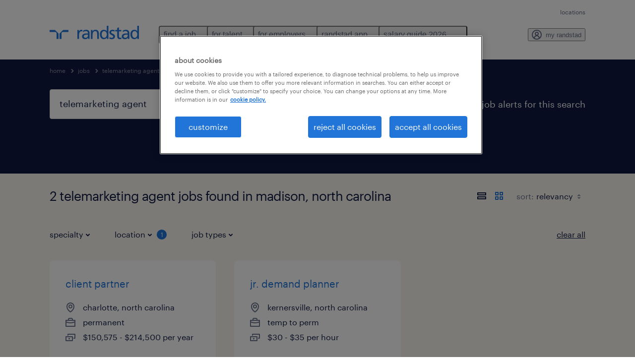

--- FILE ---
content_type: text/html; charset=utf-8
request_url: https://www.randstadusa.com/jobs/q-telemarketing-agent/north-carolina/madison/
body_size: 90802
content:

        <!doctype html>
        <html lang="en" dir="ltr" >
            <head>
                <meta name="viewport" content="width=device-width,initial-scale=1">
                <title data-rh="true">Find Telemarketing agent Jobs in Madison, North Carolina | Randstad USA</title>
                
                
                <meta data-rh="true" name="title" content="Find Telemarketing agent Jobs in Madison, North Carolina | Randstad USA"/><meta data-rh="true" name="og:title" content="Find Telemarketing agent Jobs in Madison, North Carolina | Randstad USA"/><meta data-rh="true" name="twitter:title" content="Find Telemarketing agent Jobs in Madison, North Carolina | Randstad USA"/><meta data-rh="true" name="description" content="Find Telemarketing agent jobs in Madison, North Carolina at Randstad. We have jobs, including temporary and permanent positions to help you reach your career goals."/><meta data-rh="true" name="og:description" content="Find Telemarketing agent jobs in Madison, North Carolina at Randstad. We have jobs, including temporary and permanent positions to help you reach your career goals."/><meta data-rh="true" name="twitter:description" content="Find Telemarketing agent jobs in Madison, North Carolina at Randstad. We have jobs, including temporary and permanent positions to help you reach your career goals."/><meta data-rh="true" name="robots" content="index"/><meta data-rh="true" name="og:url" content="https://www.randstadusa.com/jobs/q-telemarketing-agent/north-carolina/madison/"/><meta data-rh="true" name="twitter:url" content="https://www.randstadusa.com/jobs/q-telemarketing-agent/north-carolina/madison/"/><meta data-rh="true" name="og:image" content="https://www.randstadusa.com/search-app/assets/image/randstad-opengraph-partner-for-talent.jpg"/><meta data-rh="true" name="twitter:image" content="https://www.randstadusa.com/search-app/assets/image/randstad-opengraph-partner-for-talent.jpg"/>
                <link data-rh="true" rel="canonical" href="https://www.randstadusa.com/jobs/q-telemarketing-agent/north-carolina/madison/"/>
                <link rel="preload" href="/themes/custom/bluex/dist/assets/image/icons.svg" as="image">
                <link rel="preload" href="/themes/custom/bluex/dist/assets/font/Graphik-Regular.woff2" as="font" type="font/woff2" crossorigin />
                <link rel="preload" href="/search-app/assets/css/randstad-optimized.css?v=1767846773545" as="style">
                <link data-chunk="main" rel="preload" as="script" href="/search-app/static/js/runtime-main.3ebb8fe5.js">
<link data-chunk="main" rel="preload" as="script" href="/search-app/static/js/23.973675a3.chunk.js">
<link data-chunk="main" rel="preload" as="script" href="/search-app/static/js/main.d9d50829.chunk.js">
<link data-chunk="Pages-SearchMvp1" rel="preload" as="script" href="/search-app/static/js/0.804e6ff9.chunk.js">
<link data-chunk="Pages-SearchMvp1" rel="preload" as="script" href="/search-app/static/js/1.5e155c1e.chunk.js">
<link data-chunk="Pages-SearchMvp1" rel="preload" as="script" href="/search-app/static/js/3.08249205.chunk.js">
<link data-chunk="Pages-SearchMvp1" rel="preload" as="script" href="/search-app/static/js/2.454045c9.chunk.js">
<link data-chunk="Pages-SearchMvp1" rel="preload" as="script" href="/search-app/static/js/Pages-SearchMvp1.b0f4281f.chunk.js">
                <link rel="stylesheet" href="/search-app/assets/css/randstad-optimized.css?v=1767846773545">
                <link rel="stylesheet" media="all" href="/search-app/rel/assets/css/rel.css?v=1767846773545" /><link rel="stylesheet" media="all" href="/search-app/rel/assets/css/themes/randstad.css?v=1767846773545" />
                <link rel="stylesheet" href="/search-app/assets/css/captcha.css" />
                
                    <link rel="preload" href="/search-app/assets/css/extra.css?v=1767846773545" as="style" onload="this.onload=null;this.rel='stylesheet'">
                    <noscript><link rel="stylesheet" href="/search-app/assets/css/extra.css?v=1767846773545"></noscript>
                    
                
                      <link rel="preload" href="/search-app/assets/css/overrides-us.css?v=1767846773545" as="style" onload="this.onload=null;this.rel='stylesheet'">
                      <noscript><link rel="stylesheet" href="/search-app/assets/css/overrides-us.css?v=1767846773545"></noscript>
                      
                <noscript>
                  <link rel="stylesheet" href="/search-app/assets/css/no-js.css?v=1767846773545">
                </noscript>
                <link rel="icon" href="/themes/custom/bluex/favicon.ico" />
                
                <script type="text/javascript">
                  window.loadJs = function (href, defer) {
                    var script = document.createElement('script');
                    script.src = href;
                    script.defer = !!defer;
                    (document.body || document.head).appendChild(script);
                  }

                  "function" === typeof String.prototype.normalize
                    || loadJs("/search-app/assets/js/unorm.js");
                  "function" === typeof SVGRect
                    || loadJs("/search-app/assets/js/svg4everybody.js");
                  !navigator.userAgent.match(/Trident.*rv:11./)
                    || loadJs("/search-app/assets/js/polyfill.js");
                  "function" === typeof TextEncoder
                    && "function" === typeof TextDecoder
                    && "function" === typeof TextEncoder.prototype.encodeInto
                   || loadJs("/search-app/assets/js/fastestsmallesttextencoderdecoder.js");
                </script>
                <script type="text/javascript">(n=>{var r={};function i(e){var t;return(r[e]||(t=r[e]={i:e,l:!1,exports:{}},n[e].call(t.exports,t,t.exports,i),t.l=!0,t)).exports}i.m=n,i.c=r,i.d=function(e,t,n){i.o(e,t)||Object.defineProperty(e,t,{enumerable:!0,get:n})},i.r=function(e){"undefined"!=typeof Symbol&&Symbol.toStringTag&&Object.defineProperty(e,Symbol.toStringTag,{value:"Module"}),Object.defineProperty(e,"__esModule",{value:!0})},i.t=function(t,e){if(1&e&&(t=i(t)),8&e)return t;if(4&e&&"object"==typeof t&&t&&t.__esModule)return t;var n=Object.create(null);if(i.r(n),Object.defineProperty(n,"default",{enumerable:!0,value:t}),2&e&&"string"!=typeof t)for(var r in t)i.d(n,r,function(e){return t[e]}.bind(null,r));return n},i.n=function(e){var t=e&&e.__esModule?function(){return e.default}:function(){return e};return i.d(t,"a",t),t},i.o=function(e,t){return Object.prototype.hasOwnProperty.call(e,t)},i.p="",i(i.s=212)})({212:function(e,t,n){e.exports=n(213)},213:function(e,t,n){n.r(t);t=n(31),n=n.n(t);window.jQuery=n.a,window.$=n.a},31:function(sr,ur,e){var lr,t,n;t="undefined"!=typeof window?window:this,n=function(T,M){function m(e){return"function"==typeof e&&"number"!=typeof e.nodeType&&"function"!=typeof e.item}function R(e){return null!=e&&e===e.window}var t=[],I=Object.getPrototypeOf,s=t.slice,W=t.flat?function(e){return t.flat.call(e)}:function(e){return t.concat.apply([],e)},F=t.push,b=t.indexOf,$={},_=$.toString,B=$.hasOwnProperty,z=B.toString,X=z.call(Object),g={},C=T.document,U={type:!0,src:!0,nonce:!0,noModule:!0};function V(e,t,n){var r,i,o=(n=n||C).createElement("script");if(o.text=e,t)for(r in U)(i=t[r]||t.getAttribute&&t.getAttribute(r))&&o.setAttribute(r,i);n.head.appendChild(o).parentNode.removeChild(o)}function G(e){return null==e?e+"":"object"==typeof e||"function"==typeof e?$[_.call(e)]||"object":typeof e}var Y=/HTML$/i,S=function(e,t){return new S.fn.init(e,t)};function Q(e){var t=!!e&&"length"in e&&e.length,n=G(e);return!m(e)&&!R(e)&&("array"===n||0===t||"number"==typeof t&&0<t&&t-1 in e)}function x(e,t){return e.nodeName&&e.nodeName.toLowerCase()===t.toLowerCase()}S.fn=S.prototype={jquery:"3.7.1",constructor:S,length:0,toArray:function(){return s.call(this)},get:function(e){return null==e?s.call(this):e<0?this[e+this.length]:this[e]},pushStack:function(e){e=S.merge(this.constructor(),e);return e.prevObject=this,e},each:function(e){return S.each(this,e)},map:function(n){return this.pushStack(S.map(this,function(e,t){return n.call(e,t,e)}))},slice:function(){return this.pushStack(s.apply(this,arguments))},first:function(){return this.eq(0)},last:function(){return this.eq(-1)},even:function(){return this.pushStack(S.grep(this,function(e,t){return(t+1)%2}))},odd:function(){return this.pushStack(S.grep(this,function(e,t){return t%2}))},eq:function(e){var t=this.length,e=+e+(e<0?t:0);return this.pushStack(0<=e&&e<t?[this[e]]:[])},end:function(){return this.prevObject||this.constructor()},push:F,sort:t.sort,splice:t.splice},S.extend=S.fn.extend=function(){var e,t,n,r,i,o=arguments[0]||{},a=1,s=arguments.length,u=!1;for("boolean"==typeof o&&(u=o,o=arguments[a]||{},a++),"object"==typeof o||m(o)||(o={}),a===s&&(o=this,a--);a<s;a++)if(null!=(e=arguments[a]))for(t in e)n=e[t],"__proto__"!==t&&o!==n&&(u&&n&&(S.isPlainObject(n)||(r=Array.isArray(n)))?(i=o[t],i=r&&!Array.isArray(i)?[]:r||S.isPlainObject(i)?i:{},r=!1,o[t]=S.extend(u,i,n)):void 0!==n&&(o[t]=n));return o},S.extend({expando:"jQuery"+("3.7.1"+Math.random()).replace(/\D/g,""),isReady:!0,error:function(e){throw new Error(e)},noop:function(){},isPlainObject:function(e){return!(!e||"[object Object]"!==_.call(e)||(e=I(e))&&("function"!=typeof(e=B.call(e,"constructor")&&e.constructor)||z.call(e)!==X))},isEmptyObject:function(e){for(var t in e)return!1;return!0},globalEval:function(e,t,n){V(e,{nonce:t&&t.nonce},n)},each:function(e,t){var n,r=0;if(Q(e))for(n=e.length;r<n&&!1!==t.call(e[r],r,e[r]);r++);else for(r in e)if(!1===t.call(e[r],r,e[r]))break;return e},text:function(e){var t,n="",r=0,i=e.nodeType;if(!i)for(;t=e[r++];)n+=S.text(t);return 1===i||11===i?e.textContent:9===i?e.documentElement.textContent:3===i||4===i?e.nodeValue:n},makeArray:function(e,t){t=t||[];return null!=e&&(Q(Object(e))?S.merge(t,"string"==typeof e?[e]:e):F.call(t,e)),t},inArray:function(e,t,n){return null==t?-1:b.call(t,e,n)},isXMLDoc:function(e){var t=e&&e.namespaceURI,e=e&&(e.ownerDocument||e).documentElement;return!Y.test(t||e&&e.nodeName||"HTML")},merge:function(e,t){for(var n=+t.length,r=0,i=e.length;r<n;r++)e[i++]=t[r];return e.length=i,e},grep:function(e,t,n){for(var r=[],i=0,o=e.length,a=!n;i<o;i++)!t(e[i],i)!=a&&r.push(e[i]);return r},map:function(e,t,n){var r,i,o=0,a=[];if(Q(e))for(r=e.length;o<r;o++)null!=(i=t(e[o],o,n))&&a.push(i);else for(o in e)null!=(i=t(e[o],o,n))&&a.push(i);return W(a)},guid:1,support:g}),"function"==typeof Symbol&&(S.fn[Symbol.iterator]=t[Symbol.iterator]),S.each("Boolean Number String Function Array Date RegExp Object Error Symbol".split(" "),function(e,t){$["[object "+t+"]"]=t.toLowerCase()});var J=t.pop,K=t.sort,Z=t.splice,n="[\\x20\\t\\r\\n\\f]",ee=new RegExp("^"+n+"+|((?:^|[^\\\\])(?:\\\\.)*)"+n+"+$","g"),te=(S.contains=function(e,t){t=t&&t.parentNode;return e===t||!(!t||1!==t.nodeType||!(e.contains?e.contains(t):e.compareDocumentPosition&&16&e.compareDocumentPosition(t)))},/([\0-\x1f\x7f]|^-?\d)|^-$|[^\x80-\uFFFF\w-]/g);function ne(e,t){return t?"\0"===e?"�":e.slice(0,-1)+"\\"+e.charCodeAt(e.length-1).toString(16)+" ":"\\"+e}S.escapeSelector=function(e){return(e+"").replace(te,ne)};var re,w,ie,oe,ae,E,r,k,p,se,i=C,ue=F,j=ue,A=S.expando,D=0,le=0,ce=De(),fe=De(),pe=De(),de=De(),he=function(e,t){return e===t&&(ae=!0),0},ge="checked|selected|async|autofocus|autoplay|controls|defer|disabled|hidden|ismap|loop|multiple|open|readonly|required|scoped",e="(?:\\\\[\\da-fA-F]{1,6}"+n+"?|\\\\[^\\r\\n\\f]|[\\w-]|[^\0-\\x7f])+",o="\\["+n+"*("+e+")(?:"+n+"*([*^$|!~]?=)"+n+"*(?:'((?:\\\\.|[^\\\\'])*)'|\"((?:\\\\.|[^\\\\\"])*)\"|("+e+"))|)"+n+"*\\]",a=":("+e+")(?:\\((('((?:\\\\.|[^\\\\'])*)'|\"((?:\\\\.|[^\\\\\"])*)\")|((?:\\\\.|[^\\\\()[\\]]|"+o+")*)|.*)\\)|)",ye=new RegExp(n+"+","g"),ve=new RegExp("^"+n+"*,"+n+"*"),me=new RegExp("^"+n+"*([>+~]|"+n+")"+n+"*"),xe=new RegExp(n+"|>"),be=new RegExp(a),we=new RegExp("^"+e+"$"),Te={ID:new RegExp("^#("+e+")"),CLASS:new RegExp("^\\.("+e+")"),TAG:new RegExp("^("+e+"|[*])"),ATTR:new RegExp("^"+o),PSEUDO:new RegExp("^"+a),CHILD:new RegExp("^:(only|first|last|nth|nth-last)-(child|of-type)(?:\\("+n+"*(even|odd|(([+-]|)(\\d*)n|)"+n+"*(?:([+-]|)"+n+"*(\\d+)|))"+n+"*\\)|)","i"),bool:new RegExp("^(?:"+ge+")$","i"),needsContext:new RegExp("^"+n+"*[>+~]|:(even|odd|eq|gt|lt|nth|first|last)(?:\\("+n+"*((?:-\\d)?\\d*)"+n+"*\\)|)(?=[^-]|$)","i")},Ce=/^(?:input|select|textarea|button)$/i,Se=/^h\d$/i,Ee=/^(?:#([\w-]+)|(\w+)|\.([\w-]+))$/,ke=/[+~]/,f=new RegExp("\\\\[\\da-fA-F]{1,6}"+n+"?|\\\\([^\\r\\n\\f])","g"),d=function(e,t){e="0x"+e.slice(1)-65536;return t||(e<0?String.fromCharCode(65536+e):String.fromCharCode(e>>10|55296,1023&e|56320))},je=function(){Oe()},Ae=Ie(function(e){return!0===e.disabled&&x(e,"fieldset")},{dir:"parentNode",next:"legend"});try{j.apply(t=s.call(i.childNodes),i.childNodes),t[i.childNodes.length].nodeType}catch(re){j={apply:function(e,t){ue.apply(e,s.call(t))},call:function(e){ue.apply(e,s.call(arguments,1))}}}function N(e,t,n,r){var i,o,a,s,u,l,c=t&&t.ownerDocument,f=t?t.nodeType:9;if(n=n||[],"string"!=typeof e||!e||1!==f&&9!==f&&11!==f)return n;if(!r&&(Oe(t),t=t||E,k)){if(11!==f&&(s=Ee.exec(e)))if(i=s[1]){if(9===f){if(!(l=t.getElementById(i)))return n;if(l.id===i)return j.call(n,l),n}else if(c&&(l=c.getElementById(i))&&N.contains(t,l)&&l.id===i)return j.call(n,l),n}else{if(s[2])return j.apply(n,t.getElementsByTagName(e)),n;if((i=s[3])&&t.getElementsByClassName)return j.apply(n,t.getElementsByClassName(i)),n}if(!(de[e+" "]||p&&p.test(e))){if(l=e,c=t,1===f&&(xe.test(e)||me.test(e))){for((c=ke.test(e)&&He(t.parentNode)||t)==t&&g.scope||((a=t.getAttribute("id"))?a=S.escapeSelector(a):t.setAttribute("id",a=A)),o=(u=Me(e)).length;o--;)u[o]=(a?"#"+a:":scope")+" "+Re(u[o]);l=u.join(",")}try{return j.apply(n,c.querySelectorAll(l)),n}catch(t){de(e,!0)}finally{a===A&&t.removeAttribute("id")}}}return Be(e.replace(ee,"$1"),t,n,r)}function De(){var r=[];return function e(t,n){return r.push(t+" ")>w.cacheLength&&delete e[r.shift()],e[t+" "]=n}}function u(e){return e[A]=!0,e}function Ne(e){var t=E.createElement("fieldset");try{return!!e(t)}catch(e){return!1}finally{t.parentNode&&t.parentNode.removeChild(t)}}function qe(t){return function(e){return"form"in e?e.parentNode&&!1===e.disabled?"label"in e?"label"in e.parentNode?e.parentNode.disabled===t:e.disabled===t:e.isDisabled===t||e.isDisabled!==!t&&Ae(e)===t:e.disabled===t:"label"in e&&e.disabled===t}}function Le(a){return u(function(o){return o=+o,u(function(e,t){for(var n,r=a([],e.length,o),i=r.length;i--;)e[n=r[i]]&&(e[n]=!(t[n]=e[n]))})})}function He(e){return e&&void 0!==e.getElementsByTagName&&e}function Oe(e){var e=e?e.ownerDocument||e:i;return e!=E&&9===e.nodeType&&e.documentElement&&(r=(E=e).documentElement,k=!S.isXMLDoc(E),se=r.matches||r.webkitMatchesSelector||r.msMatchesSelector,r.msMatchesSelector&&i!=E&&(e=E.defaultView)&&e.top!==e&&e.addEventListener("unload",je),g.getById=Ne(function(e){return r.appendChild(e).id=S.expando,!E.getElementsByName||!E.getElementsByName(S.expando).length}),g.disconnectedMatch=Ne(function(e){return se.call(e,"*")}),g.scope=Ne(function(){return E.querySelectorAll(":scope")}),g.cssHas=Ne(function(){try{return E.querySelector(":has(*,:jqfake)"),0}catch(e){return 1}}),g.getById?(w.filter.ID=function(e){var t=e.replace(f,d);return function(e){return e.getAttribute("id")===t}},w.find.ID=function(e,t){if(void 0!==t.getElementById&&k)return(t=t.getElementById(e))?[t]:[]}):(w.filter.ID=function(e){var t=e.replace(f,d);return function(e){e=void 0!==e.getAttributeNode&&e.getAttributeNode("id");return e&&e.value===t}},w.find.ID=function(e,t){if(void 0!==t.getElementById&&k){var n,r,i,o=t.getElementById(e);if(o){if((n=o.getAttributeNode("id"))&&n.value===e)return[o];for(i=t.getElementsByName(e),r=0;o=i[r++];)if((n=o.getAttributeNode("id"))&&n.value===e)return[o]}return[]}}),w.find.TAG=function(e,t){return void 0!==t.getElementsByTagName?t.getElementsByTagName(e):t.querySelectorAll(e)},w.find.CLASS=function(e,t){if(void 0!==t.getElementsByClassName&&k)return t.getElementsByClassName(e)},p=[],Ne(function(e){var t;r.appendChild(e).innerHTML="<a id='"+A+"' href='' disabled='disabled'></a><select id='"+A+"-\r\\' disabled='disabled'><option selected=''></option></select>",e.querySelectorAll("[selected]").length||p.push("\\["+n+"*(?:value|"+ge+")"),e.querySelectorAll("[id~="+A+"-]").length||p.push("~="),e.querySelectorAll("a#"+A+"+*").length||p.push(".#.+[+~]"),e.querySelectorAll(":checked").length||p.push(":checked"),(t=E.createElement("input")).setAttribute("type","hidden"),e.appendChild(t).setAttribute("name","D"),r.appendChild(e).disabled=!0,2!==e.querySelectorAll(":disabled").length&&p.push(":enabled",":disabled"),(t=E.createElement("input")).setAttribute("name",""),e.appendChild(t),e.querySelectorAll("[name='']").length||p.push("\\["+n+"*name"+n+"*="+n+"*(?:''|\"\")")}),g.cssHas||p.push(":has"),p=p.length&&new RegExp(p.join("|")),he=function(e,t){var n;return e===t?(ae=!0,0):!e.compareDocumentPosition-!t.compareDocumentPosition||(1&(n=(e.ownerDocument||e)==(t.ownerDocument||t)?e.compareDocumentPosition(t):1)||!g.sortDetached&&t.compareDocumentPosition(e)===n?e===E||e.ownerDocument==i&&N.contains(i,e)?-1:t===E||t.ownerDocument==i&&N.contains(i,t)?1:oe?b.call(oe,e)-b.call(oe,t):0:4&n?-1:1)}),E}for(re in N.matches=function(e,t){return N(e,null,null,t)},N.matchesSelector=function(e,t){if(Oe(e),k&&!de[t+" "]&&(!p||!p.test(t)))try{var n=se.call(e,t);if(n||g.disconnectedMatch||e.document&&11!==e.document.nodeType)return n}catch(e){de(t,!0)}return 0<N(t,E,null,[e]).length},N.contains=function(e,t){return(e.ownerDocument||e)!=E&&Oe(e),S.contains(e,t)},N.attr=function(e,t){(e.ownerDocument||e)!=E&&Oe(e);var n=w.attrHandle[t.toLowerCase()],n=n&&B.call(w.attrHandle,t.toLowerCase())?n(e,t,!k):void 0;return void 0!==n?n:e.getAttribute(t)},N.error=function(e){throw new Error("Syntax error, unrecognized expression: "+e)},S.uniqueSort=function(e){var t,n=[],r=0,i=0;if(ae=!g.sortStable,oe=!g.sortStable&&s.call(e,0),K.call(e,he),ae){for(;t=e[i++];)t===e[i]&&(r=n.push(i));for(;r--;)Z.call(e,n[r],1)}return oe=null,e},S.fn.uniqueSort=function(){return this.pushStack(S.uniqueSort(s.apply(this)))},(w=S.expr={cacheLength:50,createPseudo:u,match:Te,attrHandle:{},find:{},relative:{">":{dir:"parentNode",first:!0}," ":{dir:"parentNode"},"+":{dir:"previousSibling",first:!0},"~":{dir:"previousSibling"}},preFilter:{ATTR:function(e){return e[1]=e[1].replace(f,d),e[3]=(e[3]||e[4]||e[5]||"").replace(f,d),"~="===e[2]&&(e[3]=" "+e[3]+" "),e.slice(0,4)},CHILD:function(e){return e[1]=e[1].toLowerCase(),"nth"===e[1].slice(0,3)?(e[3]||N.error(e[0]),e[4]=+(e[4]?e[5]+(e[6]||1):2*("even"===e[3]||"odd"===e[3])),e[5]=+(e[7]+e[8]||"odd"===e[3])):e[3]&&N.error(e[0]),e},PSEUDO:function(e){var t,n=!e[6]&&e[2];return Te.CHILD.test(e[0])?null:(e[3]?e[2]=e[4]||e[5]||"":n&&be.test(n)&&(t=(t=Me(n,!0))&&n.indexOf(")",n.length-t)-n.length)&&(e[0]=e[0].slice(0,t),e[2]=n.slice(0,t)),e.slice(0,3))}},filter:{TAG:function(e){var t=e.replace(f,d).toLowerCase();return"*"===e?function(){return!0}:function(e){return x(e,t)}},CLASS:function(e){var t=ce[e+" "];return t||(t=new RegExp("(^|"+n+")"+e+"("+n+"|$)"))&&ce(e,function(e){return t.test("string"==typeof e.className&&e.className||void 0!==e.getAttribute&&e.getAttribute("class")||"")})},ATTR:function(t,n,r){return function(e){e=N.attr(e,t);return null==e?"!="===n:!n||(e+="","="===n?e===r:"!="===n?e!==r:"^="===n?r&&0===e.indexOf(r):"*="===n?r&&-1<e.indexOf(r):"$="===n?r&&e.slice(-r.length)===r:"~="===n?-1<(" "+e.replace(ye," ")+" ").indexOf(r):"|="===n&&(e===r||e.slice(0,r.length+1)===r+"-"))}},CHILD:function(d,e,t,h,g){var y="nth"!==d.slice(0,3),v="last"!==d.slice(-4),m="of-type"===e;return 1===h&&0===g?function(e){return!!e.parentNode}:function(e,t,n){var r,i,o,a,s,u=y!=v?"nextSibling":"previousSibling",l=e.parentNode,c=m&&e.nodeName.toLowerCase(),f=!n&&!m,p=!1;if(l){if(y){for(;u;){for(o=e;o=o[u];)if(m?x(o,c):1===o.nodeType)return!1;s=u="only"===d&&!s&&"nextSibling"}return!0}if(s=[v?l.firstChild:l.lastChild],v&&f){for(p=(a=(r=(i=l[A]||(l[A]={}))[d]||[])[0]===D&&r[1])&&r[2],o=a&&l.childNodes[a];o=++a&&o&&o[u]||(p=a=0,s.pop());)if(1===o.nodeType&&++p&&o===e){i[d]=[D,a,p];break}}else if(!1===(p=f?a=(r=(i=e[A]||(e[A]={}))[d]||[])[0]===D&&r[1]:p))for(;(o=++a&&o&&o[u]||(p=a=0,s.pop()))&&(!(m?x(o,c):1===o.nodeType)||!++p||(f&&((i=o[A]||(o[A]={}))[d]=[D,p]),o!==e)););return(p-=g)===h||p%h==0&&0<=p/h}}},PSEUDO:function(e,o){var t,a=w.pseudos[e]||w.setFilters[e.toLowerCase()]||N.error("unsupported pseudo: "+e);return a[A]?a(o):1<a.length?(t=[e,e,"",o],w.setFilters.hasOwnProperty(e.toLowerCase())?u(function(e,t){for(var n,r=a(e,o),i=r.length;i--;)e[n=b.call(e,r[i])]=!(t[n]=r[i])}):function(e){return a(e,0,t)}):a}},pseudos:{not:u(function(e){var r=[],i=[],s=_e(e.replace(ee,"$1"));return s[A]?u(function(e,t,n,r){for(var i,o=s(e,null,r,[]),a=e.length;a--;)(i=o[a])&&(e[a]=!(t[a]=i))}):function(e,t,n){return r[0]=e,s(r,null,n,i),r[0]=null,!i.pop()}}),has:u(function(t){return function(e){return 0<N(t,e).length}}),contains:u(function(t){return t=t.replace(f,d),function(e){return-1<(e.textContent||S.text(e)).indexOf(t)}}),lang:u(function(n){return we.test(n||"")||N.error("unsupported lang: "+n),n=n.replace(f,d).toLowerCase(),function(e){var t;do{if(t=k?e.lang:e.getAttribute("xml:lang")||e.getAttribute("lang"))return(t=t.toLowerCase())===n||0===t.indexOf(n+"-")}while((e=e.parentNode)&&1===e.nodeType);return!1}}),target:function(e){var t=T.location&&T.location.hash;return t&&t.slice(1)===e.id},root:function(e){return e===r},focus:function(e){return e===(()=>{try{return E.activeElement}catch(e){}})()&&E.hasFocus()&&!!(e.type||e.href||~e.tabIndex)},enabled:qe(!1),disabled:qe(!0),checked:function(e){return x(e,"input")&&!!e.checked||x(e,"option")&&!!e.selected},selected:function(e){return e.parentNode&&e.parentNode.selectedIndex,!0===e.selected},empty:function(e){for(e=e.firstChild;e;e=e.nextSibling)if(e.nodeType<6)return!1;return!0},parent:function(e){return!w.pseudos.empty(e)},header:function(e){return Se.test(e.nodeName)},input:function(e){return Ce.test(e.nodeName)},button:function(e){return x(e,"input")&&"button"===e.type||x(e,"button")},text:function(e){return x(e,"input")&&"text"===e.type&&(null==(e=e.getAttribute("type"))||"text"===e.toLowerCase())},first:Le(function(){return[0]}),last:Le(function(e,t){return[t-1]}),eq:Le(function(e,t,n){return[n<0?n+t:n]}),even:Le(function(e,t){for(var n=0;n<t;n+=2)e.push(n);return e}),odd:Le(function(e,t){for(var n=1;n<t;n+=2)e.push(n);return e}),lt:Le(function(e,t,n){for(var r=n<0?n+t:t<n?t:n;0<=--r;)e.push(r);return e}),gt:Le(function(e,t,n){for(var r=n<0?n+t:n;++r<t;)e.push(r);return e})}}).pseudos.nth=w.pseudos.eq,{radio:!0,checkbox:!0,file:!0,password:!0,image:!0})w.pseudos[re]=(t=>function(e){return x(e,"input")&&e.type===t})(re);for(re in{submit:!0,reset:!0})w.pseudos[re]=(t=>function(e){return(x(e,"input")||x(e,"button"))&&e.type===t})(re);function Pe(){}function Me(e,t){var n,r,i,o,a,s,u,l=fe[e+" "];if(l)return t?0:l.slice(0);for(a=e,s=[],u=w.preFilter;a;){for(o in n&&!(r=ve.exec(a))||(r&&(a=a.slice(r[0].length)||a),s.push(i=[])),n=!1,(r=me.exec(a))&&(n=r.shift(),i.push({value:n,type:r[0].replace(ee," ")}),a=a.slice(n.length)),w.filter)!(r=Te[o].exec(a))||u[o]&&!(r=u[o](r))||(n=r.shift(),i.push({value:n,type:o,matches:r}),a=a.slice(n.length));if(!n)break}return t?a.length:a?N.error(e):fe(e,s).slice(0)}function Re(e){for(var t=0,n=e.length,r="";t<n;t++)r+=e[t].value;return r}function Ie(a,e,t){var s=e.dir,u=e.next,l=u||s,c=t&&"parentNode"===l,f=le++;return e.first?function(e,t,n){for(;e=e[s];)if(1===e.nodeType||c)return a(e,t,n);return!1}:function(e,t,n){var r,i,o=[D,f];if(n){for(;e=e[s];)if((1===e.nodeType||c)&&a(e,t,n))return!0}else for(;e=e[s];)if(1===e.nodeType||c)if(i=e[A]||(e[A]={}),u&&x(e,u))e=e[s]||e;else{if((r=i[l])&&r[0]===D&&r[1]===f)return o[2]=r[2];if((i[l]=o)[2]=a(e,t,n))return!0}return!1}}function We(i){return 1<i.length?function(e,t,n){for(var r=i.length;r--;)if(!i[r](e,t,n))return!1;return!0}:i[0]}function Fe(e,t,n,r,i){for(var o,a=[],s=0,u=e.length,l=null!=t;s<u;s++)!(o=e[s])||n&&!n(o,r,i)||(a.push(o),l&&t.push(s));return a}function $e(d,h,g,y,v,e){return y&&!y[A]&&(y=$e(y)),v&&!v[A]&&(v=$e(v,e)),u(function(e,t,n,r){var i,o,a,s,u=[],l=[],c=t.length,f=e||((e,t,n)=>{for(var r=0,i=t.length;r<i;r++)N(e,t[r],n);return n})(h||"*",n.nodeType?[n]:n,[]),p=!d||!e&&h?f:Fe(f,u,d,n,r);if(g?g(p,s=v||(e?d:c||y)?[]:t,n,r):s=p,y)for(i=Fe(s,l),y(i,[],n,r),o=i.length;o--;)(a=i[o])&&(s[l[o]]=!(p[l[o]]=a));if(e){if(v||d){if(v){for(i=[],o=s.length;o--;)(a=s[o])&&i.push(p[o]=a);v(null,s=[],i,r)}for(o=s.length;o--;)(a=s[o])&&-1<(i=v?b.call(e,a):u[o])&&(e[i]=!(t[i]=a))}}else s=Fe(s===t?s.splice(c,s.length):s),v?v(null,t,s,r):j.apply(t,s)})}function _e(e,t){var n,y,v,m,x,r=[],i=[],o=pe[e+" "];if(!o){for(n=(t=t||Me(e)).length;n--;)((o=function e(t){for(var r,n,i,o=t.length,a=w.relative[t[0].type],s=a||w.relative[" "],u=a?1:0,l=Ie(function(e){return e===r},s,!0),c=Ie(function(e){return-1<b.call(r,e)},s,!0),f=[function(e,t,n){return e=!a&&(n||t!=ie)||((r=t).nodeType?l:c)(e,t,n),r=null,e}];u<o;u++)if(n=w.relative[t[u].type])f=[Ie(We(f),n)];else{if((n=w.filter[t[u].type].apply(null,t[u].matches))[A]){for(i=++u;i<o&&!w.relative[t[i].type];i++);return $e(1<u&&We(f),1<u&&Re(t.slice(0,u-1).concat({value:" "===t[u-2].type?"*":""})).replace(ee,"$1"),n,u<i&&e(t.slice(u,i)),i<o&&e(t=t.slice(i)),i<o&&Re(t))}f.push(n)}return We(f)}(t[n]))[A]?r:i).push(o);(o=pe(e,(y=i,m=0<(v=r).length,x=0<y.length,m?u(a):a))).selector=e}function a(e,t,n,r,i){var o,a,s,u=0,l="0",c=e&&[],f=[],p=ie,d=e||x&&w.find.TAG("*",i),h=D+=null==p?1:Math.random()||.1,g=d.length;for(i&&(ie=t==E||t||i);l!==g&&null!=(o=d[l]);l++){if(x&&o){for(a=0,t||o.ownerDocument==E||(Oe(o),n=!k);s=y[a++];)if(s(o,t||E,n)){j.call(r,o);break}i&&(D=h)}m&&((o=!s&&o)&&u--,e)&&c.push(o)}if(u+=l,m&&l!==u){for(a=0;s=v[a++];)s(c,f,t,n);if(e){if(0<u)for(;l--;)c[l]||f[l]||(f[l]=J.call(r));f=Fe(f)}j.apply(r,f),i&&!e&&0<f.length&&1<u+v.length&&S.uniqueSort(r)}return i&&(D=h,ie=p),c}return o}function Be(e,t,n,r){var i,o,a,s,u,l="function"==typeof e&&e,c=!r&&Me(e=l.selector||e);if(n=n||[],1===c.length){if(2<(o=c[0]=c[0].slice(0)).length&&"ID"===(a=o[0]).type&&9===t.nodeType&&k&&w.relative[o[1].type]){if(!(t=(w.find.ID(a.matches[0].replace(f,d),t)||[])[0]))return n;l&&(t=t.parentNode),e=e.slice(o.shift().value.length)}for(i=Te.needsContext.test(e)?0:o.length;i--&&(a=o[i],!w.relative[s=a.type]);)if((u=w.find[s])&&(r=u(a.matches[0].replace(f,d),ke.test(o[0].type)&&He(t.parentNode)||t))){if(o.splice(i,1),e=r.length&&Re(o))break;return j.apply(n,r),n}}return(l||_e(e,c))(r,t,!k,n,!t||ke.test(e)&&He(t.parentNode)||t),n}Pe.prototype=w.filters=w.pseudos,w.setFilters=new Pe,g.sortStable=A.split("").sort(he).join("")===A,Oe(),g.sortDetached=Ne(function(e){return 1&e.compareDocumentPosition(E.createElement("fieldset"))}),S.find=N,S.expr[":"]=S.expr.pseudos,S.unique=S.uniqueSort,N.compile=_e,N.select=Be,N.setDocument=Oe,N.tokenize=Me,N.escape=S.escapeSelector,N.getText=S.text,N.isXML=S.isXMLDoc,N.selectors=S.expr,N.support=S.support,N.uniqueSort=S.uniqueSort;function ze(e,t,n){for(var r=[],i=void 0!==n;(e=e[t])&&9!==e.nodeType;)if(1===e.nodeType){if(i&&S(e).is(n))break;r.push(e)}return r}function Xe(e,t){for(var n=[];e;e=e.nextSibling)1===e.nodeType&&e!==t&&n.push(e);return n}var Ue=S.expr.match.needsContext,Ve=/^<([a-z][^\/\0>:\x20\t\r\n\f]*)[\x20\t\r\n\f]*\/?>(?:<\/\1>|)$/i;function Ge(e,n,r){return m(n)?S.grep(e,function(e,t){return!!n.call(e,t,e)!==r}):n.nodeType?S.grep(e,function(e){return e===n!==r}):"string"!=typeof n?S.grep(e,function(e){return-1<b.call(n,e)!==r}):S.filter(n,e,r)}S.filter=function(e,t,n){var r=t[0];return n&&(e=":not("+e+")"),1===t.length&&1===r.nodeType?S.find.matchesSelector(r,e)?[r]:[]:S.find.matches(e,S.grep(t,function(e){return 1===e.nodeType}))},S.fn.extend({find:function(e){var t,n,r=this.length,i=this;if("string"!=typeof e)return this.pushStack(S(e).filter(function(){for(t=0;t<r;t++)if(S.contains(i[t],this))return!0}));for(n=this.pushStack([]),t=0;t<r;t++)S.find(e,i[t],n);return 1<r?S.uniqueSort(n):n},filter:function(e){return this.pushStack(Ge(this,e||[],!1))},not:function(e){return this.pushStack(Ge(this,e||[],!0))},is:function(e){return!!Ge(this,"string"==typeof e&&Ue.test(e)?S(e):e||[],!1).length}});var Ye,Qe=/^(?:\s*(<[\w\W]+>)[^>]*|#([\w-]+))$/,Je=((S.fn.init=function(e,t,n){if(e){if(n=n||Ye,"string"!=typeof e)return e.nodeType?(this[0]=e,this.length=1,this):m(e)?void 0!==n.ready?n.ready(e):e(S):S.makeArray(e,this);if(!(r="<"===e[0]&&">"===e[e.length-1]&&3<=e.length?[null,e,null]:Qe.exec(e))||!r[1]&&t)return(!t||t.jquery?t||n:this.constructor(t)).find(e);if(r[1]){if(t=t instanceof S?t[0]:t,S.merge(this,S.parseHTML(r[1],t&&t.nodeType?t.ownerDocument||t:C,!0)),Ve.test(r[1])&&S.isPlainObject(t))for(var r in t)m(this[r])?this[r](t[r]):this.attr(r,t[r])}else(n=C.getElementById(r[2]))&&(this[0]=n,this.length=1)}return this}).prototype=S.fn,Ye=S(C),/^(?:parents|prev(?:Until|All))/),Ke={children:!0,contents:!0,next:!0,prev:!0};function Ze(e,t){for(;(e=e[t])&&1!==e.nodeType;);return e}S.fn.extend({has:function(e){var t=S(e,this),n=t.length;return this.filter(function(){for(var e=0;e<n;e++)if(S.contains(this,t[e]))return!0})},closest:function(e,t){var n,r=0,i=this.length,o=[],a="string"!=typeof e&&S(e);if(!Ue.test(e))for(;r<i;r++)for(n=this[r];n&&n!==t;n=n.parentNode)if(n.nodeType<11&&(a?-1<a.index(n):1===n.nodeType&&S.find.matchesSelector(n,e))){o.push(n);break}return this.pushStack(1<o.length?S.uniqueSort(o):o)},index:function(e){return e?"string"==typeof e?b.call(S(e),this[0]):b.call(this,e.jquery?e[0]:e):this[0]&&this[0].parentNode?this.first().prevAll().length:-1},add:function(e,t){return this.pushStack(S.uniqueSort(S.merge(this.get(),S(e,t))))},addBack:function(e){return this.add(null==e?this.prevObject:this.prevObject.filter(e))}}),S.each({parent:function(e){e=e.parentNode;return e&&11!==e.nodeType?e:null},parents:function(e){return ze(e,"parentNode")},parentsUntil:function(e,t,n){return ze(e,"parentNode",n)},next:function(e){return Ze(e,"nextSibling")},prev:function(e){return Ze(e,"previousSibling")},nextAll:function(e){return ze(e,"nextSibling")},prevAll:function(e){return ze(e,"previousSibling")},nextUntil:function(e,t,n){return ze(e,"nextSibling",n)},prevUntil:function(e,t,n){return ze(e,"previousSibling",n)},siblings:function(e){return Xe((e.parentNode||{}).firstChild,e)},children:function(e){return Xe(e.firstChild)},contents:function(e){return null!=e.contentDocument&&I(e.contentDocument)?e.contentDocument:(x(e,"template")&&(e=e.content||e),S.merge([],e.childNodes))}},function(r,i){S.fn[r]=function(e,t){var n=S.map(this,i,e);return(t="Until"!==r.slice(-5)?e:t)&&"string"==typeof t&&(n=S.filter(t,n)),1<this.length&&(Ke[r]||S.uniqueSort(n),Je.test(r))&&n.reverse(),this.pushStack(n)}});var q=/[^\x20\t\r\n\f]+/g;function et(e){return e}function tt(e){throw e}function nt(e,t,n,r){var i;try{e&&m(i=e.promise)?i.call(e).done(t).fail(n):e&&m(i=e.then)?i.call(e,t,n):t.apply(void 0,[e].slice(r))}catch(e){n.apply(void 0,[e])}}S.Callbacks=function(r){var e,n;r="string"==typeof r?(e=r,n={},S.each(e.match(q)||[],function(e,t){n[t]=!0}),n):S.extend({},r);function i(){for(s=s||r.once,a=o=!0;l.length;c=-1)for(t=l.shift();++c<u.length;)!1===u[c].apply(t[0],t[1])&&r.stopOnFalse&&(c=u.length,t=!1);r.memory||(t=!1),o=!1,s&&(u=t?[]:"")}var o,t,a,s,u=[],l=[],c=-1,f={add:function(){return u&&(t&&!o&&(c=u.length-1,l.push(t)),function n(e){S.each(e,function(e,t){m(t)?r.unique&&f.has(t)||u.push(t):t&&t.length&&"string"!==G(t)&&n(t)})}(arguments),t)&&!o&&i(),this},remove:function(){return S.each(arguments,function(e,t){for(var n;-1<(n=S.inArray(t,u,n));)u.splice(n,1),n<=c&&c--}),this},has:function(e){return e?-1<S.inArray(e,u):0<u.length},empty:function(){return u=u&&[],this},disable:function(){return s=l=[],u=t="",this},disabled:function(){return!u},lock:function(){return s=l=[],t||o||(u=t=""),this},locked:function(){return!!s},fireWith:function(e,t){return s||(t=[e,(t=t||[]).slice?t.slice():t],l.push(t),o)||i(),this},fire:function(){return f.fireWith(this,arguments),this},fired:function(){return!!a}};return f},S.extend({Deferred:function(e){var o=[["notify","progress",S.Callbacks("memory"),S.Callbacks("memory"),2],["resolve","done",S.Callbacks("once memory"),S.Callbacks("once memory"),0,"resolved"],["reject","fail",S.Callbacks("once memory"),S.Callbacks("once memory"),1,"rejected"]],i="pending",a={state:function(){return i},always:function(){return s.done(arguments).fail(arguments),this},catch:function(e){return a.then(null,e)},pipe:function(){var i=arguments;return S.Deferred(function(r){S.each(o,function(e,t){var n=m(i[t[4]])&&i[t[4]];s[t[1]](function(){var e=n&&n.apply(this,arguments);e&&m(e.promise)?e.promise().progress(r.notify).done(r.resolve).fail(r.reject):r[t[0]+"With"](this,n?[e]:arguments)})}),i=null}).promise()},then:function(t,n,r){var u=0;function l(i,o,a,s){return function(){function e(){var e,t;if(!(i<u)){if((e=a.apply(n,r))===o.promise())throw new TypeError("Thenable self-resolution");t=e&&("object"==typeof e||"function"==typeof e)&&e.then,m(t)?s?t.call(e,l(u,o,et,s),l(u,o,tt,s)):(u++,t.call(e,l(u,o,et,s),l(u,o,tt,s),l(u,o,et,o.notifyWith))):(a!==et&&(n=void 0,r=[e]),(s||o.resolveWith)(n,r))}}var n=this,r=arguments,t=s?e:function(){try{e()}catch(e){S.Deferred.exceptionHook&&S.Deferred.exceptionHook(e,t.error),u<=i+1&&(a!==tt&&(n=void 0,r=[e]),o.rejectWith(n,r))}};i?t():(S.Deferred.getErrorHook?t.error=S.Deferred.getErrorHook():S.Deferred.getStackHook&&(t.error=S.Deferred.getStackHook()),T.setTimeout(t))}}return S.Deferred(function(e){o[0][3].add(l(0,e,m(r)?r:et,e.notifyWith)),o[1][3].add(l(0,e,m(t)?t:et)),o[2][3].add(l(0,e,m(n)?n:tt))}).promise()},promise:function(e){return null!=e?S.extend(e,a):a}},s={};return S.each(o,function(e,t){var n=t[2],r=t[5];a[t[1]]=n.add,r&&n.add(function(){i=r},o[3-e][2].disable,o[3-e][3].disable,o[0][2].lock,o[0][3].lock),n.add(t[3].fire),s[t[0]]=function(){return s[t[0]+"With"](this===s?void 0:this,arguments),this},s[t[0]+"With"]=n.fireWith}),a.promise(s),e&&e.call(s,s),s},when:function(e){function t(t){return function(e){i[t]=this,o[t]=1<arguments.length?s.call(arguments):e,--n||a.resolveWith(i,o)}}var n=arguments.length,r=n,i=Array(r),o=s.call(arguments),a=S.Deferred();if(n<=1&&(nt(e,a.done(t(r)).resolve,a.reject,!n),"pending"===a.state()||m(o[r]&&o[r].then)))return a.then();for(;r--;)nt(o[r],t(r),a.reject);return a.promise()}});var rt=/^(Eval|Internal|Range|Reference|Syntax|Type|URI)Error$/,it=(S.Deferred.exceptionHook=function(e,t){T.console&&T.console.warn&&e&&rt.test(e.name)&&T.console.warn("jQuery.Deferred exception: "+e.message,e.stack,t)},S.readyException=function(e){T.setTimeout(function(){throw e})},S.Deferred());function ot(){C.removeEventListener("DOMContentLoaded",ot),T.removeEventListener("load",ot),S.ready()}S.fn.ready=function(e){return it.then(e).catch(function(e){S.readyException(e)}),this},S.extend({isReady:!1,readyWait:1,ready:function(e){(!0===e?--S.readyWait:S.isReady)||(S.isReady=!0)!==e&&0<--S.readyWait||it.resolveWith(C,[S])}}),S.ready.then=it.then,"complete"===C.readyState||"loading"!==C.readyState&&!C.documentElement.doScroll?T.setTimeout(S.ready):(C.addEventListener("DOMContentLoaded",ot),T.addEventListener("load",ot));function c(e,t,n,r,i,o,a){var s=0,u=e.length,l=null==n;if("object"===G(n))for(s in i=!0,n)c(e,t,s,n[s],!0,o,a);else if(void 0!==r&&(i=!0,m(r)||(a=!0),t=l?a?(t.call(e,r),null):(l=t,function(e,t,n){return l.call(S(e),n)}):t))for(;s<u;s++)t(e[s],n,a?r:r.call(e[s],s,t(e[s],n)));return i?e:l?t.call(e):u?t(e[0],n):o}var at=/^-ms-/,st=/-([a-z])/g;function ut(e,t){return t.toUpperCase()}function L(e){return e.replace(at,"ms-").replace(st,ut)}function lt(e){return 1===e.nodeType||9===e.nodeType||!+e.nodeType}function ct(){this.expando=S.expando+ct.uid++}ct.uid=1,ct.prototype={cache:function(e){var t=e[this.expando];return t||(t={},lt(e)&&(e.nodeType?e[this.expando]=t:Object.defineProperty(e,this.expando,{value:t,configurable:!0}))),t},set:function(e,t,n){var r,i=this.cache(e);if("string"==typeof t)i[L(t)]=n;else for(r in t)i[L(r)]=t[r];return i},get:function(e,t){return void 0===t?this.cache(e):e[this.expando]&&e[this.expando][L(t)]},access:function(e,t,n){return void 0===t||t&&"string"==typeof t&&void 0===n?this.get(e,t):(this.set(e,t,n),void 0!==n?n:t)},remove:function(e,t){var n,r=e[this.expando];if(void 0!==r){if(void 0!==t){n=(t=Array.isArray(t)?t.map(L):(t=L(t))in r?[t]:t.match(q)||[]).length;for(;n--;)delete r[t[n]]}void 0!==t&&!S.isEmptyObject(r)||(e.nodeType?e[this.expando]=void 0:delete e[this.expando])}},hasData:function(e){e=e[this.expando];return void 0!==e&&!S.isEmptyObject(e)}};var v=new ct,l=new ct,ft=/^(?:\{[\w\W]*\}|\[[\w\W]*\])$/,pt=/[A-Z]/g;function dt(e,t,n){var r,i;if(void 0===n&&1===e.nodeType)if(r="data-"+t.replace(pt,"-$&").toLowerCase(),"string"==typeof(n=e.getAttribute(r))){try{n="true"===(i=n)||"false"!==i&&("null"===i?null:i===+i+""?+i:ft.test(i)?JSON.parse(i):i)}catch(e){}l.set(e,t,n)}else n=void 0;return n}S.extend({hasData:function(e){return l.hasData(e)||v.hasData(e)},data:function(e,t,n){return l.access(e,t,n)},removeData:function(e,t){l.remove(e,t)},_data:function(e,t,n){return v.access(e,t,n)},_removeData:function(e,t){v.remove(e,t)}}),S.fn.extend({data:function(n,e){var t,r,i,o=this[0],a=o&&o.attributes;if(void 0!==n)return"object"==typeof n?this.each(function(){l.set(this,n)}):c(this,function(e){var t;if(o&&void 0===e)return void 0!==(t=l.get(o,n))||void 0!==(t=dt(o,n))?t:void 0;this.each(function(){l.set(this,n,e)})},null,e,1<arguments.length,null,!0);if(this.length&&(i=l.get(o),1===o.nodeType)&&!v.get(o,"hasDataAttrs")){for(t=a.length;t--;)a[t]&&0===(r=a[t].name).indexOf("data-")&&(r=L(r.slice(5)),dt(o,r,i[r]));v.set(o,"hasDataAttrs",!0)}return i},removeData:function(e){return this.each(function(){l.remove(this,e)})}}),S.extend({queue:function(e,t,n){var r;if(e)return r=v.get(e,t=(t||"fx")+"queue"),n&&(!r||Array.isArray(n)?r=v.access(e,t,S.makeArray(n)):r.push(n)),r||[]},dequeue:function(e,t){t=t||"fx";var n=S.queue(e,t),r=n.length,i=n.shift(),o=S._queueHooks(e,t);"inprogress"===i&&(i=n.shift(),r--),i&&("fx"===t&&n.unshift("inprogress"),delete o.stop,i.call(e,function(){S.dequeue(e,t)},o)),!r&&o&&o.empty.fire()},_queueHooks:function(e,t){var n=t+"queueHooks";return v.get(e,n)||v.access(e,n,{empty:S.Callbacks("once memory").add(function(){v.remove(e,[t+"queue",n])})})}}),S.fn.extend({queue:function(t,n){var e=2;return"string"!=typeof t&&(n=t,t="fx",e--),arguments.length<e?S.queue(this[0],t):void 0===n?this:this.each(function(){var e=S.queue(this,t,n);S._queueHooks(this,t),"fx"===t&&"inprogress"!==e[0]&&S.dequeue(this,t)})},dequeue:function(e){return this.each(function(){S.dequeue(this,e)})},clearQueue:function(e){return this.queue(e||"fx",[])},promise:function(e,t){function n(){--i||o.resolveWith(a,[a])}var r,i=1,o=S.Deferred(),a=this,s=this.length;for("string"!=typeof e&&(t=e,e=void 0),e=e||"fx";s--;)(r=v.get(a[s],e+"queueHooks"))&&r.empty&&(i++,r.empty.add(n));return n(),o.promise(t)}});function ht(e,t){return"none"===(e=t||e).style.display||""===e.style.display&&mt(e)&&"none"===S.css(e,"display")}var e=/[+-]?(?:\d*\.|)\d+(?:[eE][+-]?\d+|)/.source,gt=new RegExp("^(?:([+-])=|)("+e+")([a-z%]*)$","i"),yt=["Top","Right","Bottom","Left"],vt=C.documentElement,mt=function(e){return S.contains(e.ownerDocument,e)},xt={composed:!0};vt.getRootNode&&(mt=function(e){return S.contains(e.ownerDocument,e)||e.getRootNode(xt)===e.ownerDocument});function bt(e,t,n,r){var i,o,a=20,s=r?function(){return r.cur()}:function(){return S.css(e,t,"")},u=s(),l=n&&n[3]||(S.cssNumber[t]?"":"px"),c=e.nodeType&&(S.cssNumber[t]||"px"!==l&&+u)&&gt.exec(S.css(e,t));if(c&&c[3]!==l){for(l=l||c[3],c=+(u/=2)||1;a--;)S.style(e,t,c+l),(1-o)*(1-(o=s()/u||.5))<=0&&(a=0),c/=o;S.style(e,t,(c*=2)+l),n=n||[]}return n&&(c=+c||+u||0,i=n[1]?c+(n[1]+1)*n[2]:+n[2],r)&&(r.unit=l,r.start=c,r.end=i),i}var wt={};function Tt(e,t){for(var n,r,i,o,a,s=[],u=0,l=e.length;u<l;u++)(r=e[u]).style&&(n=r.style.display,t?("none"===n&&(s[u]=v.get(r,"display")||null,s[u]||(r.style.display="")),""===r.style.display&&ht(r)&&(s[u]=(a=o=void 0,o=(i=r).ownerDocument,(a=wt[i=i.nodeName])||(o=o.body.appendChild(o.createElement(i)),a=S.css(o,"display"),o.parentNode.removeChild(o),wt[i]=a="none"===a?"block":a)))):"none"!==n&&(s[u]="none",v.set(r,"display",n)));for(u=0;u<l;u++)null!=s[u]&&(e[u].style.display=s[u]);return e}S.fn.extend({show:function(){return Tt(this,!0)},hide:function(){return Tt(this)},toggle:function(e){return"boolean"==typeof e?e?this.show():this.hide():this.each(function(){ht(this)?S(this).show():S(this).hide()})}});var Ct=/^(?:checkbox|radio)$/i,St=/<([a-z][^\/\0>\x20\t\r\n\f]*)/i,Et=/^$|^module$|\/(?:java|ecma)script/i,o=C.createDocumentFragment().appendChild(C.createElement("div")),h=((a=C.createElement("input")).setAttribute("type","radio"),a.setAttribute("checked","checked"),a.setAttribute("name","t"),o.appendChild(a),g.checkClone=o.cloneNode(!0).cloneNode(!0).lastChild.checked,o.innerHTML="<textarea>x</textarea>",g.noCloneChecked=!!o.cloneNode(!0).lastChild.defaultValue,o.innerHTML="<option></option>",g.option=!!o.lastChild,{thead:[1,"<table>","</table>"],col:[2,"<table><colgroup>","</colgroup></table>"],tr:[2,"<table><tbody>","</tbody></table>"],td:[3,"<table><tbody><tr>","</tr></tbody></table>"],_default:[0,"",""]});function y(e,t){var n=void 0!==e.getElementsByTagName?e.getElementsByTagName(t||"*"):void 0!==e.querySelectorAll?e.querySelectorAll(t||"*"):[];return void 0===t||t&&x(e,t)?S.merge([e],n):n}function kt(e,t){for(var n=0,r=e.length;n<r;n++)v.set(e[n],"globalEval",!t||v.get(t[n],"globalEval"))}h.tbody=h.tfoot=h.colgroup=h.caption=h.thead,h.th=h.td,g.option||(h.optgroup=h.option=[1,"<select multiple='multiple'>","</select>"]);var jt=/<|&#?\w+;/;function At(e,t,n,r,i){for(var o,a,s,u,l,c=t.createDocumentFragment(),f=[],p=0,d=e.length;p<d;p++)if((o=e[p])||0===o)if("object"===G(o))S.merge(f,o.nodeType?[o]:o);else if(jt.test(o)){for(a=a||c.appendChild(t.createElement("div")),s=(St.exec(o)||["",""])[1].toLowerCase(),s=h[s]||h._default,a.innerHTML=s[1]+S.htmlPrefilter(o)+s[2],l=s[0];l--;)a=a.lastChild;S.merge(f,a.childNodes),(a=c.firstChild).textContent=""}else f.push(t.createTextNode(o));for(c.textContent="",p=0;o=f[p++];)if(r&&-1<S.inArray(o,r))i&&i.push(o);else if(u=mt(o),a=y(c.appendChild(o),"script"),u&&kt(a),n)for(l=0;o=a[l++];)Et.test(o.type||"")&&n.push(o);return c}var Dt=/^([^.]*)(?:\.(.+)|)/;function Nt(){return!0}function qt(){return!1}function Lt(e,t,n,r,i,o){var a,s;if("object"==typeof t){for(s in"string"!=typeof n&&(r=r||n,n=void 0),t)Lt(e,s,n,r,t[s],o);return e}if(null==r&&null==i?(i=n,r=n=void 0):null==i&&("string"==typeof n?(i=r,r=void 0):(i=r,r=n,n=void 0)),!1===i)i=qt;else if(!i)return e;return 1===o&&(a=i,(i=function(e){return S().off(e),a.apply(this,arguments)}).guid=a.guid||(a.guid=S.guid++)),e.each(function(){S.event.add(this,t,i,r,n)})}function Ht(e,r,t){t?(v.set(e,r,!1),S.event.add(e,r,{namespace:!1,handler:function(e){var t,n=v.get(this,r);if(1&e.isTrigger&&this[r]){if(n)(S.event.special[r]||{}).delegateType&&e.stopPropagation();else if(n=s.call(arguments),v.set(this,r,n),this[r](),t=v.get(this,r),v.set(this,r,!1),n!==t)return e.stopImmediatePropagation(),e.preventDefault(),t}else n&&(v.set(this,r,S.event.trigger(n[0],n.slice(1),this)),e.stopPropagation(),e.isImmediatePropagationStopped=Nt)}})):void 0===v.get(e,r)&&S.event.add(e,r,Nt)}S.event={global:{},add:function(t,e,n,r,i){var o,a,s,u,l,c,f,p,d,h=v.get(t);if(lt(t))for(n.handler&&(n=(o=n).handler,i=o.selector),i&&S.find.matchesSelector(vt,i),n.guid||(n.guid=S.guid++),s=(s=h.events)||(h.events=Object.create(null)),a=(a=h.handle)||(h.handle=function(e){return void 0!==S&&S.event.triggered!==e.type?S.event.dispatch.apply(t,arguments):void 0}),u=(e=(e||"").match(q)||[""]).length;u--;)f=d=(p=Dt.exec(e[u])||[])[1],p=(p[2]||"").split(".").sort(),f&&(l=S.event.special[f]||{},f=(i?l.delegateType:l.bindType)||f,l=S.event.special[f]||{},d=S.extend({type:f,origType:d,data:r,handler:n,guid:n.guid,selector:i,needsContext:i&&S.expr.match.needsContext.test(i),namespace:p.join(".")},o),(c=s[f])||((c=s[f]=[]).delegateCount=0,l.setup&&!1!==l.setup.call(t,r,p,a))||t.addEventListener&&t.addEventListener(f,a),l.add&&(l.add.call(t,d),d.handler.guid||(d.handler.guid=n.guid)),i?c.splice(c.delegateCount++,0,d):c.push(d),S.event.global[f]=!0)},remove:function(e,t,n,r,i){var o,a,s,u,l,c,f,p,d,h,g,y=v.hasData(e)&&v.get(e);if(y&&(u=y.events)){for(l=(t=(t||"").match(q)||[""]).length;l--;)if(d=g=(s=Dt.exec(t[l])||[])[1],h=(s[2]||"").split(".").sort(),d){for(f=S.event.special[d]||{},p=u[d=(r?f.delegateType:f.bindType)||d]||[],s=s[2]&&new RegExp("(^|\\.)"+h.join("\\.(?:.*\\.|)")+"(\\.|$)"),a=o=p.length;o--;)c=p[o],!i&&g!==c.origType||n&&n.guid!==c.guid||s&&!s.test(c.namespace)||r&&r!==c.selector&&("**"!==r||!c.selector)||(p.splice(o,1),c.selector&&p.delegateCount--,f.remove&&f.remove.call(e,c));a&&!p.length&&(f.teardown&&!1!==f.teardown.call(e,h,y.handle)||S.removeEvent(e,d,y.handle),delete u[d])}else for(d in u)S.event.remove(e,d+t[l],n,r,!0);S.isEmptyObject(u)&&v.remove(e,"handle events")}},dispatch:function(e){var t,n,r,i,o,a=new Array(arguments.length),s=S.event.fix(e),e=(v.get(this,"events")||Object.create(null))[s.type]||[],u=S.event.special[s.type]||{};for(a[0]=s,t=1;t<arguments.length;t++)a[t]=arguments[t];if(s.delegateTarget=this,!u.preDispatch||!1!==u.preDispatch.call(this,s)){for(o=S.event.handlers.call(this,s,e),t=0;(r=o[t++])&&!s.isPropagationStopped();)for(s.currentTarget=r.elem,n=0;(i=r.handlers[n++])&&!s.isImmediatePropagationStopped();)s.rnamespace&&!1!==i.namespace&&!s.rnamespace.test(i.namespace)||(s.handleObj=i,s.data=i.data,void 0!==(i=((S.event.special[i.origType]||{}).handle||i.handler).apply(r.elem,a))&&!1===(s.result=i)&&(s.preventDefault(),s.stopPropagation()));return u.postDispatch&&u.postDispatch.call(this,s),s.result}},handlers:function(e,t){var n,r,i,o,a,s=[],u=t.delegateCount,l=e.target;if(u&&l.nodeType&&!("click"===e.type&&1<=e.button))for(;l!==this;l=l.parentNode||this)if(1===l.nodeType&&("click"!==e.type||!0!==l.disabled)){for(o=[],a={},n=0;n<u;n++)void 0===a[i=(r=t[n]).selector+" "]&&(a[i]=r.needsContext?-1<S(i,this).index(l):S.find(i,this,null,[l]).length),a[i]&&o.push(r);o.length&&s.push({elem:l,handlers:o})}return l=this,u<t.length&&s.push({elem:l,handlers:t.slice(u)}),s},addProp:function(t,e){Object.defineProperty(S.Event.prototype,t,{enumerable:!0,configurable:!0,get:m(e)?function(){if(this.originalEvent)return e(this.originalEvent)}:function(){if(this.originalEvent)return this.originalEvent[t]},set:function(e){Object.defineProperty(this,t,{enumerable:!0,configurable:!0,writable:!0,value:e})}})},fix:function(e){return e[S.expando]?e:new S.Event(e)},special:{load:{noBubble:!0},click:{setup:function(e){e=this||e;return Ct.test(e.type)&&e.click&&x(e,"input")&&Ht(e,"click",!0),!1},trigger:function(e){e=this||e;return Ct.test(e.type)&&e.click&&x(e,"input")&&Ht(e,"click"),!0},_default:function(e){e=e.target;return Ct.test(e.type)&&e.click&&x(e,"input")&&v.get(e,"click")||x(e,"a")}},beforeunload:{postDispatch:function(e){void 0!==e.result&&e.originalEvent&&(e.originalEvent.returnValue=e.result)}}}},S.removeEvent=function(e,t,n){e.removeEventListener&&e.removeEventListener(t,n)},S.Event=function(e,t){if(!(this instanceof S.Event))return new S.Event(e,t);e&&e.type?(this.originalEvent=e,this.type=e.type,this.isDefaultPrevented=e.defaultPrevented||void 0===e.defaultPrevented&&!1===e.returnValue?Nt:qt,this.target=e.target&&3===e.target.nodeType?e.target.parentNode:e.target,this.currentTarget=e.currentTarget,this.relatedTarget=e.relatedTarget):this.type=e,t&&S.extend(this,t),this.timeStamp=e&&e.timeStamp||Date.now(),this[S.expando]=!0},S.Event.prototype={constructor:S.Event,isDefaultPrevented:qt,isPropagationStopped:qt,isImmediatePropagationStopped:qt,isSimulated:!1,preventDefault:function(){var e=this.originalEvent;this.isDefaultPrevented=Nt,e&&!this.isSimulated&&e.preventDefault()},stopPropagation:function(){var e=this.originalEvent;this.isPropagationStopped=Nt,e&&!this.isSimulated&&e.stopPropagation()},stopImmediatePropagation:function(){var e=this.originalEvent;this.isImmediatePropagationStopped=Nt,e&&!this.isSimulated&&e.stopImmediatePropagation(),this.stopPropagation()}},S.each({altKey:!0,bubbles:!0,cancelable:!0,changedTouches:!0,ctrlKey:!0,detail:!0,eventPhase:!0,metaKey:!0,pageX:!0,pageY:!0,shiftKey:!0,view:!0,char:!0,code:!0,charCode:!0,key:!0,keyCode:!0,button:!0,buttons:!0,clientX:!0,clientY:!0,offsetX:!0,offsetY:!0,pointerId:!0,pointerType:!0,screenX:!0,screenY:!0,targetTouches:!0,toElement:!0,touches:!0,which:!0},S.event.addProp),S.each({focus:"focusin",blur:"focusout"},function(r,i){function o(e){var t,n;C.documentMode?(t=v.get(this,"handle"),(n=S.event.fix(e)).type="focusin"===e.type?"focus":"blur",n.isSimulated=!0,t(e),n.target===n.currentTarget&&t(n)):S.event.simulate(i,e.target,S.event.fix(e))}S.event.special[r]={setup:function(){var e;if(Ht(this,r,!0),!C.documentMode)return!1;(e=v.get(this,i))||this.addEventListener(i,o),v.set(this,i,(e||0)+1)},trigger:function(){return Ht(this,r),!0},teardown:function(){var e;if(!C.documentMode)return!1;(e=v.get(this,i)-1)?v.set(this,i,e):(this.removeEventListener(i,o),v.remove(this,i))},_default:function(e){return v.get(e.target,r)},delegateType:i},S.event.special[i]={setup:function(){var e=this.ownerDocument||this.document||this,t=C.documentMode?this:e,n=v.get(t,i);n||(C.documentMode?this.addEventListener(i,o):e.addEventListener(r,o,!0)),v.set(t,i,(n||0)+1)},teardown:function(){var e=this.ownerDocument||this.document||this,t=C.documentMode?this:e,n=v.get(t,i)-1;n?v.set(t,i,n):(C.documentMode?this.removeEventListener(i,o):e.removeEventListener(r,o,!0),v.remove(t,i))}}}),S.each({mouseenter:"mouseover",mouseleave:"mouseout",pointerenter:"pointerover",pointerleave:"pointerout"},function(e,i){S.event.special[e]={delegateType:i,bindType:i,handle:function(e){var t,n=e.relatedTarget,r=e.handleObj;return n&&(n===this||S.contains(this,n))||(e.type=r.origType,t=r.handler.apply(this,arguments),e.type=i),t}}}),S.fn.extend({on:function(e,t,n,r){return Lt(this,e,t,n,r)},one:function(e,t,n,r){return Lt(this,e,t,n,r,1)},off:function(e,t,n){var r,i;if(e&&e.preventDefault&&e.handleObj)r=e.handleObj,S(e.delegateTarget).off(r.namespace?r.origType+"."+r.namespace:r.origType,r.selector,r.handler);else{if("object"!=typeof e)return!1!==t&&"function"!=typeof t||(n=t,t=void 0),!1===n&&(n=qt),this.each(function(){S.event.remove(this,e,n,t)});for(i in e)this.off(i,t,e[i])}return this}});var Ot=/<script|<style|<link/i,Pt=/checked\s*(?:[^=]|=\s*.checked.)/i,Mt=/^\s*<!\[CDATA\[|\]\]>\s*$/g;function Rt(e,t){return x(e,"table")&&x(11!==t.nodeType?t:t.firstChild,"tr")&&S(e).children("tbody")[0]||e}function It(e){return e.type=(null!==e.getAttribute("type"))+"/"+e.type,e}function Wt(e){return"true/"===(e.type||"").slice(0,5)?e.type=e.type.slice(5):e.removeAttribute("type"),e}function Ft(e,t){var n,r,i,o;if(1===t.nodeType){if(v.hasData(e)&&(o=v.get(e).events))for(i in v.remove(t,"handle events"),o)for(n=0,r=o[i].length;n<r;n++)S.event.add(t,i,o[i][n]);l.hasData(e)&&(e=l.access(e),e=S.extend({},e),l.set(t,e))}}function $t(n,r,i,o){r=W(r);var e,t,a,s,u,l,c=0,f=n.length,p=f-1,d=r[0],h=m(d);if(h||1<f&&"string"==typeof d&&!g.checkClone&&Pt.test(d))return n.each(function(e){var t=n.eq(e);h&&(r[0]=d.call(this,e,t.html())),$t(t,r,i,o)});if(f&&(t=(e=At(r,n[0].ownerDocument,!1,n,o)).firstChild,1===e.childNodes.length&&(e=t),t||o)){for(s=(a=S.map(y(e,"script"),It)).length;c<f;c++)u=e,c!==p&&(u=S.clone(u,!0,!0),s)&&S.merge(a,y(u,"script")),i.call(n[c],u,c);if(s)for(l=a[a.length-1].ownerDocument,S.map(a,Wt),c=0;c<s;c++)u=a[c],Et.test(u.type||"")&&!v.access(u,"globalEval")&&S.contains(l,u)&&(u.src&&"module"!==(u.type||"").toLowerCase()?S._evalUrl&&!u.noModule&&S._evalUrl(u.src,{nonce:u.nonce||u.getAttribute("nonce")},l):V(u.textContent.replace(Mt,""),u,l))}return n}function _t(e,t,n){for(var r,i=t?S.filter(t,e):e,o=0;null!=(r=i[o]);o++)n||1!==r.nodeType||S.cleanData(y(r)),r.parentNode&&(n&&mt(r)&&kt(y(r,"script")),r.parentNode.removeChild(r));return e}S.extend({htmlPrefilter:function(e){return e},clone:function(e,t,n){var r,i,o,a,s,u,l,c=e.cloneNode(!0),f=mt(e);if(!(g.noCloneChecked||1!==e.nodeType&&11!==e.nodeType||S.isXMLDoc(e)))for(a=y(c),r=0,i=(o=y(e)).length;r<i;r++)s=o[r],u=a[r],l=void 0,"input"===(l=u.nodeName.toLowerCase())&&Ct.test(s.type)?u.checked=s.checked:"input"!==l&&"textarea"!==l||(u.defaultValue=s.defaultValue);if(t)if(n)for(o=o||y(e),a=a||y(c),r=0,i=o.length;r<i;r++)Ft(o[r],a[r]);else Ft(e,c);return 0<(a=y(c,"script")).length&&kt(a,!f&&y(e,"script")),c},cleanData:function(e){for(var t,n,r,i=S.event.special,o=0;void 0!==(n=e[o]);o++)if(lt(n)){if(t=n[v.expando]){if(t.events)for(r in t.events)i[r]?S.event.remove(n,r):S.removeEvent(n,r,t.handle);n[v.expando]=void 0}n[l.expando]&&(n[l.expando]=void 0)}}}),S.fn.extend({detach:function(e){return _t(this,e,!0)},remove:function(e){return _t(this,e)},text:function(e){return c(this,function(e){return void 0===e?S.text(this):this.empty().each(function(){1!==this.nodeType&&11!==this.nodeType&&9!==this.nodeType||(this.textContent=e)})},null,e,arguments.length)},append:function(){return $t(this,arguments,function(e){1!==this.nodeType&&11!==this.nodeType&&9!==this.nodeType||Rt(this,e).appendChild(e)})},prepend:function(){return $t(this,arguments,function(e){var t;1!==this.nodeType&&11!==this.nodeType&&9!==this.nodeType||(t=Rt(this,e)).insertBefore(e,t.firstChild)})},before:function(){return $t(this,arguments,function(e){this.parentNode&&this.parentNode.insertBefore(e,this)})},after:function(){return $t(this,arguments,function(e){this.parentNode&&this.parentNode.insertBefore(e,this.nextSibling)})},empty:function(){for(var e,t=0;null!=(e=this[t]);t++)1===e.nodeType&&(S.cleanData(y(e,!1)),e.textContent="");return this},clone:function(e,t){return e=null!=e&&e,t=null==t?e:t,this.map(function(){return S.clone(this,e,t)})},html:function(e){return c(this,function(e){var t=this[0]||{},n=0,r=this.length;if(void 0===e&&1===t.nodeType)return t.innerHTML;if("string"==typeof e&&!Ot.test(e)&&!h[(St.exec(e)||["",""])[1].toLowerCase()]){e=S.htmlPrefilter(e);try{for(;n<r;n++)1===(t=this[n]||{}).nodeType&&(S.cleanData(y(t,!1)),t.innerHTML=e);t=0}catch(e){}}t&&this.empty().append(e)},null,e,arguments.length)},replaceWith:function(){var n=[];return $t(this,arguments,function(e){var t=this.parentNode;S.inArray(this,n)<0&&(S.cleanData(y(this)),t)&&t.replaceChild(e,this)},n)}}),S.each({appendTo:"append",prependTo:"prepend",insertBefore:"before",insertAfter:"after",replaceAll:"replaceWith"},function(e,a){S.fn[e]=function(e){for(var t,n=[],r=S(e),i=r.length-1,o=0;o<=i;o++)t=o===i?this:this.clone(!0),S(r[o])[a](t),F.apply(n,t.get());return this.pushStack(n)}});function Bt(e){var t=e.ownerDocument.defaultView;return(t=t&&t.opener?t:T).getComputedStyle(e)}function zt(e,t,n){var r,i={};for(r in t)i[r]=e.style[r],e.style[r]=t[r];for(r in n=n.call(e),t)e.style[r]=i[r];return n}var Xt,Ut,Vt,Gt,Yt,Qt,Jt,H,Kt=new RegExp("^("+e+")(?!px)[a-z%]+$","i"),Zt=/^--/,en=new RegExp(yt.join("|"),"i");function tn(e,t,n){var r,i=Zt.test(t),o=e.style;return(n=n||Bt(e))&&(r=n.getPropertyValue(t)||n[t],""!==(r=i?r&&(r.replace(ee,"$1")||void 0):r)||mt(e)||(r=S.style(e,t)),!g.pixelBoxStyles())&&Kt.test(r)&&en.test(t)&&(i=o.width,e=o.minWidth,t=o.maxWidth,o.minWidth=o.maxWidth=o.width=r,r=n.width,o.width=i,o.minWidth=e,o.maxWidth=t),void 0!==r?r+"":r}function nn(e,t){return{get:function(){if(!e())return(this.get=t).apply(this,arguments);delete this.get}}}function rn(){var e;H&&(Jt.style.cssText="position:absolute;left:-11111px;width:60px;margin-top:1px;padding:0;border:0",H.style.cssText="position:relative;display:block;box-sizing:border-box;overflow:scroll;margin:auto;border:1px;padding:1px;width:60%;top:1%",vt.appendChild(Jt).appendChild(H),e=T.getComputedStyle(H),Xt="1%"!==e.top,Qt=12===on(e.marginLeft),H.style.right="60%",Gt=36===on(e.right),Ut=36===on(e.width),H.style.position="absolute",Vt=12===on(H.offsetWidth/3),vt.removeChild(Jt),H=null)}function on(e){return Math.round(parseFloat(e))}Jt=C.createElement("div"),(H=C.createElement("div")).style&&(H.style.backgroundClip="content-box",H.cloneNode(!0).style.backgroundClip="",g.clearCloneStyle="content-box"===H.style.backgroundClip,S.extend(g,{boxSizingReliable:function(){return rn(),Ut},pixelBoxStyles:function(){return rn(),Gt},pixelPosition:function(){return rn(),Xt},reliableMarginLeft:function(){return rn(),Qt},scrollboxSize:function(){return rn(),Vt},reliableTrDimensions:function(){var e,t,n;return null==Yt&&(e=C.createElement("table"),t=C.createElement("tr"),n=C.createElement("div"),e.style.cssText="position:absolute;left:-11111px;border-collapse:separate",t.style.cssText="box-sizing:content-box;border:1px solid",t.style.height="1px",n.style.height="9px",n.style.display="block",vt.appendChild(e).appendChild(t).appendChild(n),n=T.getComputedStyle(t),Yt=parseInt(n.height,10)+parseInt(n.borderTopWidth,10)+parseInt(n.borderBottomWidth,10)===t.offsetHeight,vt.removeChild(e)),Yt}}));var an=["Webkit","Moz","ms"],sn=C.createElement("div").style,un={};function ln(e){return S.cssProps[e]||un[e]||(e in sn?e:un[e]=(e=>{for(var t=e[0].toUpperCase()+e.slice(1),n=an.length;n--;)if((e=an[n]+t)in sn)return e})(e)||e)}var cn=/^(none|table(?!-c[ea]).+)/,fn={position:"absolute",visibility:"hidden",display:"block"},pn={letterSpacing:"0",fontWeight:"400"};function dn(e,t,n){var r=gt.exec(t);return r?Math.max(0,r[2]-(n||0))+(r[3]||"px"):t}function hn(e,t,n,r,i,o){var a="width"===t?1:0,s=0,u=0,l=0;if(n===(r?"border":"content"))return 0;for(;a<4;a+=2)"margin"===n&&(l+=S.css(e,n+yt[a],!0,i)),r?("content"===n&&(u-=S.css(e,"padding"+yt[a],!0,i)),"margin"!==n&&(u-=S.css(e,"border"+yt[a]+"Width",!0,i))):(u+=S.css(e,"padding"+yt[a],!0,i),"padding"!==n?u+=S.css(e,"border"+yt[a]+"Width",!0,i):s+=S.css(e,"border"+yt[a]+"Width",!0,i));return!r&&0<=o&&(u+=Math.max(0,Math.ceil(e["offset"+t[0].toUpperCase()+t.slice(1)]-o-u-s-.5))||0),u+l}function gn(e,t,n){var r=Bt(e),i=(!g.boxSizingReliable()||n)&&"border-box"===S.css(e,"boxSizing",!1,r),o=i,a=tn(e,t,r),s="offset"+t[0].toUpperCase()+t.slice(1);if(Kt.test(a)){if(!n)return a;a="auto"}return(!g.boxSizingReliable()&&i||!g.reliableTrDimensions()&&x(e,"tr")||"auto"===a||!parseFloat(a)&&"inline"===S.css(e,"display",!1,r))&&e.getClientRects().length&&(i="border-box"===S.css(e,"boxSizing",!1,r),o=s in e)&&(a=e[s]),(a=parseFloat(a)||0)+hn(e,t,n||(i?"border":"content"),o,r,a)+"px"}function O(e,t,n,r,i){return new O.prototype.init(e,t,n,r,i)}S.extend({cssHooks:{opacity:{get:function(e,t){if(t)return""===(t=tn(e,"opacity"))?"1":t}}},cssNumber:{animationIterationCount:!0,aspectRatio:!0,borderImageSlice:!0,columnCount:!0,flexGrow:!0,flexShrink:!0,fontWeight:!0,gridArea:!0,gridColumn:!0,gridColumnEnd:!0,gridColumnStart:!0,gridRow:!0,gridRowEnd:!0,gridRowStart:!0,lineHeight:!0,opacity:!0,order:!0,orphans:!0,scale:!0,widows:!0,zIndex:!0,zoom:!0,fillOpacity:!0,floodOpacity:!0,stopOpacity:!0,strokeMiterlimit:!0,strokeOpacity:!0},cssProps:{},style:function(e,t,n,r){if(e&&3!==e.nodeType&&8!==e.nodeType&&e.style){var i,o,a,s=L(t),u=Zt.test(t),l=e.style;if(u||(t=ln(s)),a=S.cssHooks[t]||S.cssHooks[s],void 0===n)return a&&"get"in a&&void 0!==(i=a.get(e,!1,r))?i:l[t];"string"==(o=typeof n)&&(i=gt.exec(n))&&i[1]&&(n=bt(e,t,i),o="number"),null!=n&&n==n&&("number"!==o||u||(n+=i&&i[3]||(S.cssNumber[s]?"":"px")),g.clearCloneStyle||""!==n||0!==t.indexOf("background")||(l[t]="inherit"),a&&"set"in a&&void 0===(n=a.set(e,n,r))||(u?l.setProperty(t,n):l[t]=n))}},css:function(e,t,n,r){var i,o=L(t);return Zt.test(t)||(t=ln(o)),"normal"===(i=void 0===(i=(o=S.cssHooks[t]||S.cssHooks[o])&&"get"in o?o.get(e,!0,n):i)?tn(e,t,r):i)&&t in pn&&(i=pn[t]),(""===n||n)&&(o=parseFloat(i),!0===n||isFinite(o))?o||0:i}}),S.each(["height","width"],function(e,a){S.cssHooks[a]={get:function(e,t,n){if(t)return!cn.test(S.css(e,"display"))||e.getClientRects().length&&e.getBoundingClientRect().width?gn(e,a,n):zt(e,fn,function(){return gn(e,a,n)})},set:function(e,t,n){var r=Bt(e),i=!g.scrollboxSize()&&"absolute"===r.position,o=(i||n)&&"border-box"===S.css(e,"boxSizing",!1,r),n=n?hn(e,a,n,o,r):0;return o&&i&&(n-=Math.ceil(e["offset"+a[0].toUpperCase()+a.slice(1)]-parseFloat(r[a])-hn(e,a,"border",!1,r)-.5)),n&&(o=gt.exec(t))&&"px"!==(o[3]||"px")&&(e.style[a]=t,t=S.css(e,a)),dn(0,t,n)}}}),S.cssHooks.marginLeft=nn(g.reliableMarginLeft,function(e,t){if(t)return(parseFloat(tn(e,"marginLeft"))||e.getBoundingClientRect().left-zt(e,{marginLeft:0},function(){return e.getBoundingClientRect().left}))+"px"}),S.each({margin:"",padding:"",border:"Width"},function(i,o){S.cssHooks[i+o]={expand:function(e){for(var t=0,n={},r="string"==typeof e?e.split(" "):[e];t<4;t++)n[i+yt[t]+o]=r[t]||r[t-2]||r[0];return n}},"margin"!==i&&(S.cssHooks[i+o].set=dn)}),S.fn.extend({css:function(e,t){return c(this,function(e,t,n){var r,i,o={},a=0;if(Array.isArray(t)){for(r=Bt(e),i=t.length;a<i;a++)o[t[a]]=S.css(e,t[a],!1,r);return o}return void 0!==n?S.style(e,t,n):S.css(e,t)},e,t,1<arguments.length)}}),((S.Tween=O).prototype={constructor:O,init:function(e,t,n,r,i,o){this.elem=e,this.prop=n,this.easing=i||S.easing._default,this.options=t,this.start=this.now=this.cur(),this.end=r,this.unit=o||(S.cssNumber[n]?"":"px")},cur:function(){var e=O.propHooks[this.prop];return(e&&e.get?e:O.propHooks._default).get(this)},run:function(e){var t,n=O.propHooks[this.prop];return this.options.duration?this.pos=t=S.easing[this.easing](e,this.options.duration*e,0,1,this.options.duration):this.pos=t=e,this.now=(this.end-this.start)*t+this.start,this.options.step&&this.options.step.call(this.elem,this.now,this),(n&&n.set?n:O.propHooks._default).set(this),this}}).init.prototype=O.prototype,(O.propHooks={_default:{get:function(e){return 1!==e.elem.nodeType||null!=e.elem[e.prop]&&null==e.elem.style[e.prop]?e.elem[e.prop]:(e=S.css(e.elem,e.prop,""))&&"auto"!==e?e:0},set:function(e){S.fx.step[e.prop]?S.fx.step[e.prop](e):1!==e.elem.nodeType||!S.cssHooks[e.prop]&&null==e.elem.style[ln(e.prop)]?e.elem[e.prop]=e.now:S.style(e.elem,e.prop,e.now+e.unit)}}}).scrollTop=O.propHooks.scrollLeft={set:function(e){e.elem.nodeType&&e.elem.parentNode&&(e.elem[e.prop]=e.now)}},S.easing={linear:function(e){return e},swing:function(e){return.5-Math.cos(e*Math.PI)/2},_default:"swing"},S.fx=O.prototype.init,S.fx.step={};var yn,vn,mn=/^(?:toggle|show|hide)$/,xn=/queueHooks$/;function bn(){vn&&(!1===C.hidden&&T.requestAnimationFrame?T.requestAnimationFrame(bn):T.setTimeout(bn,S.fx.interval),S.fx.tick())}function wn(){return T.setTimeout(function(){yn=void 0}),yn=Date.now()}function Tn(e,t){var n,r=0,i={height:e};for(t=t?1:0;r<4;r+=2-t)i["margin"+(n=yt[r])]=i["padding"+n]=e;return t&&(i.opacity=i.width=e),i}function Cn(e,t,n){for(var r,i=(P.tweeners[t]||[]).concat(P.tweeners["*"]),o=0,a=i.length;o<a;o++)if(r=i[o].call(n,t,e))return r}function P(i,e,t){var n,o,r,a,s,u,l,c=0,f=P.prefilters.length,p=S.Deferred().always(function(){delete d.elem}),d=function(){if(o)return!1;for(var e=yn||wn(),e=Math.max(0,h.startTime+h.duration-e),t=1-(e/h.duration||0),n=0,r=h.tweens.length;n<r;n++)h.tweens[n].run(t);return p.notifyWith(i,[h,t,e]),t<1&&r?e:(r||p.notifyWith(i,[h,1,0]),p.resolveWith(i,[h]),!1)},h=p.promise({elem:i,props:S.extend({},e),opts:S.extend(!0,{specialEasing:{},easing:S.easing._default},t),originalProperties:e,originalOptions:t,startTime:yn||wn(),duration:t.duration,tweens:[],createTween:function(e,t){t=S.Tween(i,h.opts,e,t,h.opts.specialEasing[e]||h.opts.easing);return h.tweens.push(t),t},stop:function(e){var t=0,n=e?h.tweens.length:0;if(!o){for(o=!0;t<n;t++)h.tweens[t].run(1);e?(p.notifyWith(i,[h,1,0]),p.resolveWith(i,[h,e])):p.rejectWith(i,[h,e])}return this}}),g=h.props,y=g,v=h.opts.specialEasing;for(r in y)if(s=v[a=L(r)],u=y[r],Array.isArray(u)&&(s=u[1],u=y[r]=u[0]),r!==a&&(y[a]=u,delete y[r]),(l=S.cssHooks[a])&&"expand"in l)for(r in u=l.expand(u),delete y[a],u)r in y||(y[r]=u[r],v[r]=s);else v[a]=s;for(;c<f;c++)if(n=P.prefilters[c].call(h,i,g,h.opts))return m(n.stop)&&(S._queueHooks(h.elem,h.opts.queue).stop=n.stop.bind(n)),n;return S.map(g,Cn,h),m(h.opts.start)&&h.opts.start.call(i,h),h.progress(h.opts.progress).done(h.opts.done,h.opts.complete).fail(h.opts.fail).always(h.opts.always),S.fx.timer(S.extend(d,{elem:i,anim:h,queue:h.opts.queue})),h}S.Animation=S.extend(P,{tweeners:{"*":[function(e,t){var n=this.createTween(e,t);return bt(n.elem,e,gt.exec(t),n),n}]},tweener:function(e,t){for(var n,r=0,i=(e=m(e)?(t=e,["*"]):e.match(q)).length;r<i;r++)n=e[r],P.tweeners[n]=P.tweeners[n]||[],P.tweeners[n].unshift(t)},prefilters:[function(e,t,n){var r,i,o,a,s,u,l,c="width"in t||"height"in t,f=this,p={},d=e.style,h=e.nodeType&&ht(e),g=v.get(e,"fxshow");for(r in n.queue||(null==(a=S._queueHooks(e,"fx")).unqueued&&(a.unqueued=0,s=a.empty.fire,a.empty.fire=function(){a.unqueued||s()}),a.unqueued++,f.always(function(){f.always(function(){a.unqueued--,S.queue(e,"fx").length||a.empty.fire()})})),t)if(i=t[r],mn.test(i)){if(delete t[r],o=o||"toggle"===i,i===(h?"hide":"show")){if("show"!==i||!g||void 0===g[r])continue;h=!0}p[r]=g&&g[r]||S.style(e,r)}if((u=!S.isEmptyObject(t))||!S.isEmptyObject(p))for(r in c&&1===e.nodeType&&(n.overflow=[d.overflow,d.overflowX,d.overflowY],null==(l=g&&g.display)&&(l=v.get(e,"display")),"none"===(c=S.css(e,"display"))&&(l?c=l:(Tt([e],!0),l=e.style.display||l,c=S.css(e,"display"),Tt([e]))),"inline"===c||"inline-block"===c&&null!=l)&&"none"===S.css(e,"float")&&(u||(f.done(function(){d.display=l}),null==l&&(c=d.display,l="none"===c?"":c)),d.display="inline-block"),n.overflow&&(d.overflow="hidden",f.always(function(){d.overflow=n.overflow[0],d.overflowX=n.overflow[1],d.overflowY=n.overflow[2]})),u=!1,p)u||(g?"hidden"in g&&(h=g.hidden):g=v.access(e,"fxshow",{display:l}),o&&(g.hidden=!h),h&&Tt([e],!0),f.done(function(){for(r in h||Tt([e]),v.remove(e,"fxshow"),p)S.style(e,r,p[r])})),u=Cn(h?g[r]:0,r,f),r in g||(g[r]=u.start,h&&(u.end=u.start,u.start=0))}],prefilter:function(e,t){t?P.prefilters.unshift(e):P.prefilters.push(e)}}),S.speed=function(e,t,n){var r=e&&"object"==typeof e?S.extend({},e):{complete:n||!n&&t||m(e)&&e,duration:e,easing:n&&t||t&&!m(t)&&t};return S.fx.off?r.duration=0:"number"!=typeof r.duration&&(r.duration in S.fx.speeds?r.duration=S.fx.speeds[r.duration]:r.duration=S.fx.speeds._default),null!=r.queue&&!0!==r.queue||(r.queue="fx"),r.old=r.complete,r.complete=function(){m(r.old)&&r.old.call(this),r.queue&&S.dequeue(this,r.queue)},r},S.fn.extend({fadeTo:function(e,t,n,r){return this.filter(ht).css("opacity",0).show().end().animate({opacity:t},e,n,r)},animate:function(t,e,n,r){function i(){var e=P(this,S.extend({},t),a);(o||v.get(this,"finish"))&&e.stop(!0)}var o=S.isEmptyObject(t),a=S.speed(e,n,r);return i.finish=i,o||!1===a.queue?this.each(i):this.queue(a.queue,i)},stop:function(i,e,o){function a(e){var t=e.stop;delete e.stop,t(o)}return"string"!=typeof i&&(o=e,e=i,i=void 0),e&&this.queue(i||"fx",[]),this.each(function(){var e=!0,t=null!=i&&i+"queueHooks",n=S.timers,r=v.get(this);if(t)r[t]&&r[t].stop&&a(r[t]);else for(t in r)r[t]&&r[t].stop&&xn.test(t)&&a(r[t]);for(t=n.length;t--;)n[t].elem!==this||null!=i&&n[t].queue!==i||(n[t].anim.stop(o),e=!1,n.splice(t,1));!e&&o||S.dequeue(this,i)})},finish:function(a){return!1!==a&&(a=a||"fx"),this.each(function(){var e,t=v.get(this),n=t[a+"queue"],r=t[a+"queueHooks"],i=S.timers,o=n?n.length:0;for(t.finish=!0,S.queue(this,a,[]),r&&r.stop&&r.stop.call(this,!0),e=i.length;e--;)i[e].elem===this&&i[e].queue===a&&(i[e].anim.stop(!0),i.splice(e,1));for(e=0;e<o;e++)n[e]&&n[e].finish&&n[e].finish.call(this);delete t.finish})}}),S.each(["toggle","show","hide"],function(e,r){var i=S.fn[r];S.fn[r]=function(e,t,n){return null==e||"boolean"==typeof e?i.apply(this,arguments):this.animate(Tn(r,!0),e,t,n)}}),S.each({slideDown:Tn("show"),slideUp:Tn("hide"),slideToggle:Tn("toggle"),fadeIn:{opacity:"show"},fadeOut:{opacity:"hide"},fadeToggle:{opacity:"toggle"}},function(e,r){S.fn[e]=function(e,t,n){return this.animate(r,e,t,n)}}),S.timers=[],S.fx.tick=function(){var e,t=0,n=S.timers;for(yn=Date.now();t<n.length;t++)(e=n[t])()||n[t]!==e||n.splice(t--,1);n.length||S.fx.stop(),yn=void 0},S.fx.timer=function(e){S.timers.push(e),S.fx.start()},S.fx.interval=13,S.fx.start=function(){vn||(vn=!0,bn())},S.fx.stop=function(){vn=null},S.fx.speeds={slow:600,fast:200,_default:400},S.fn.delay=function(r,e){return r=S.fx&&S.fx.speeds[r]||r,this.queue(e=e||"fx",function(e,t){var n=T.setTimeout(e,r);t.stop=function(){T.clearTimeout(n)}})},a=C.createElement("input"),o=C.createElement("select").appendChild(C.createElement("option")),a.type="checkbox",g.checkOn=""!==a.value,g.optSelected=o.selected,(a=C.createElement("input")).value="t",a.type="radio",g.radioValue="t"===a.value;var Sn,En=S.expr.attrHandle,kn=(S.fn.extend({attr:function(e,t){return c(this,S.attr,e,t,1<arguments.length)},removeAttr:function(e){return this.each(function(){S.removeAttr(this,e)})}}),S.extend({attr:function(e,t,n){var r,i,o=e.nodeType;if(3!==o&&8!==o&&2!==o)return void 0===e.getAttribute?S.prop(e,t,n):(1===o&&S.isXMLDoc(e)||(i=S.attrHooks[t.toLowerCase()]||(S.expr.match.bool.test(t)?Sn:void 0)),void 0!==n?null===n?void S.removeAttr(e,t):i&&"set"in i&&void 0!==(r=i.set(e,n,t))?r:(e.setAttribute(t,n+""),n):!(i&&"get"in i&&null!==(r=i.get(e,t)))&&null==(r=S.find.attr(e,t))?void 0:r)},attrHooks:{type:{set:function(e,t){var n;if(!g.radioValue&&"radio"===t&&x(e,"input"))return n=e.value,e.setAttribute("type",t),n&&(e.value=n),t}}},removeAttr:function(e,t){var n,r=0,i=t&&t.match(q);if(i&&1===e.nodeType)for(;n=i[r++];)e.removeAttribute(n)}}),Sn={set:function(e,t,n){return!1===t?S.removeAttr(e,n):e.setAttribute(n,n),n}},S.each(S.expr.match.bool.source.match(/\w+/g),function(e,t){var a=En[t]||S.find.attr;En[t]=function(e,t,n){var r,i,o=t.toLowerCase();return n||(i=En[o],En[o]=r,r=null!=a(e,t,n)?o:null,En[o]=i),r}}),/^(?:input|select|textarea|button)$/i),jn=/^(?:a|area)$/i;function An(e){return(e.match(q)||[]).join(" ")}function Dn(e){return e.getAttribute&&e.getAttribute("class")||""}function Nn(e){return Array.isArray(e)?e:"string"==typeof e&&e.match(q)||[]}S.fn.extend({prop:function(e,t){return c(this,S.prop,e,t,1<arguments.length)},removeProp:function(e){return this.each(function(){delete this[S.propFix[e]||e]})}}),S.extend({prop:function(e,t,n){var r,i,o=e.nodeType;if(3!==o&&8!==o&&2!==o)return 1===o&&S.isXMLDoc(e)||(t=S.propFix[t]||t,i=S.propHooks[t]),void 0!==n?i&&"set"in i&&void 0!==(r=i.set(e,n,t))?r:e[t]=n:i&&"get"in i&&null!==(r=i.get(e,t))?r:e[t]},propHooks:{tabIndex:{get:function(e){var t=S.find.attr(e,"tabindex");return t?parseInt(t,10):kn.test(e.nodeName)||jn.test(e.nodeName)&&e.href?0:-1}}},propFix:{for:"htmlFor",class:"className"}}),g.optSelected||(S.propHooks.selected={get:function(e){e=e.parentNode;return e&&e.parentNode&&e.parentNode.selectedIndex,null},set:function(e){e=e.parentNode;e&&(e.selectedIndex,e.parentNode)&&e.parentNode.selectedIndex}}),S.each(["tabIndex","readOnly","maxLength","cellSpacing","cellPadding","rowSpan","colSpan","useMap","frameBorder","contentEditable"],function(){S.propFix[this.toLowerCase()]=this}),S.fn.extend({addClass:function(t){var e,n,r,i,o,a;return m(t)?this.each(function(e){S(this).addClass(t.call(this,e,Dn(this)))}):(e=Nn(t)).length?this.each(function(){if(r=Dn(this),n=1===this.nodeType&&" "+An(r)+" "){for(o=0;o<e.length;o++)i=e[o],n.indexOf(" "+i+" ")<0&&(n+=i+" ");a=An(n),r!==a&&this.setAttribute("class",a)}}):this},removeClass:function(t){var e,n,r,i,o,a;return m(t)?this.each(function(e){S(this).removeClass(t.call(this,e,Dn(this)))}):arguments.length?(e=Nn(t)).length?this.each(function(){if(r=Dn(this),n=1===this.nodeType&&" "+An(r)+" "){for(o=0;o<e.length;o++)for(i=e[o];-1<n.indexOf(" "+i+" ");)n=n.replace(" "+i+" "," ");a=An(n),r!==a&&this.setAttribute("class",a)}}):this:this.attr("class","")},toggleClass:function(t,n){var e,r,i,o,a=typeof t,s="string"==a||Array.isArray(t);return m(t)?this.each(function(e){S(this).toggleClass(t.call(this,e,Dn(this),n),n)}):"boolean"==typeof n&&s?n?this.addClass(t):this.removeClass(t):(e=Nn(t),this.each(function(){if(s)for(o=S(this),i=0;i<e.length;i++)r=e[i],o.hasClass(r)?o.removeClass(r):o.addClass(r);else void 0!==t&&"boolean"!=a||((r=Dn(this))&&v.set(this,"__className__",r),this.setAttribute&&this.setAttribute("class",!r&&!1!==t&&v.get(this,"__className__")||""))}))},hasClass:function(e){for(var t,n=0,r=" "+e+" ";t=this[n++];)if(1===t.nodeType&&-1<(" "+An(Dn(t))+" ").indexOf(r))return!0;return!1}});function qn(e){e.stopPropagation()}var Ln=/\r/g,Hn=(S.fn.extend({val:function(t){var n,e,r,i=this[0];return arguments.length?(r=m(t),this.each(function(e){1===this.nodeType&&(null==(e=r?t.call(this,e,S(this).val()):t)?e="":"number"==typeof e?e+="":Array.isArray(e)&&(e=S.map(e,function(e){return null==e?"":e+""})),(n=S.valHooks[this.type]||S.valHooks[this.nodeName.toLowerCase()])&&"set"in n&&void 0!==n.set(this,e,"value")||(this.value=e))})):i?(n=S.valHooks[i.type]||S.valHooks[i.nodeName.toLowerCase()])&&"get"in n&&void 0!==(e=n.get(i,"value"))?e:"string"==typeof(e=i.value)?e.replace(Ln,""):null==e?"":e:void 0}}),S.extend({valHooks:{option:{get:function(e){var t=S.find.attr(e,"value");return null!=t?t:An(S.text(e))}},select:{get:function(e){for(var t,n=e.options,r=e.selectedIndex,i="select-one"===e.type,o=i?null:[],a=i?r+1:n.length,s=r<0?a:i?r:0;s<a;s++)if(((t=n[s]).selected||s===r)&&!t.disabled&&(!t.parentNode.disabled||!x(t.parentNode,"optgroup"))){if(t=S(t).val(),i)return t;o.push(t)}return o},set:function(e,t){for(var n,r,i=e.options,o=S.makeArray(t),a=i.length;a--;)((r=i[a]).selected=-1<S.inArray(S.valHooks.option.get(r),o))&&(n=!0);return n||(e.selectedIndex=-1),o}}}}),S.each(["radio","checkbox"],function(){S.valHooks[this]={set:function(e,t){if(Array.isArray(t))return e.checked=-1<S.inArray(S(e).val(),t)}},g.checkOn||(S.valHooks[this].get=function(e){return null===e.getAttribute("value")?"on":e.value})}),T.location),On={guid:Date.now()},Pn=/\?/,Mn=(S.parseXML=function(e){var t,n;if(!e||"string"!=typeof e)return null;try{t=(new T.DOMParser).parseFromString(e,"text/xml")}catch(e){}return n=t&&t.getElementsByTagName("parsererror")[0],t&&!n||S.error("Invalid XML: "+(n?S.map(n.childNodes,function(e){return e.textContent}).join("\n"):e)),t},/^(?:focusinfocus|focusoutblur)$/),Rn=(S.extend(S.event,{trigger:function(e,t,n,r){var i,o,a,s,u,l,c,f=[n||C],p=B.call(e,"type")?e.type:e,d=B.call(e,"namespace")?e.namespace.split("."):[],h=c=o=n=n||C;if(3!==n.nodeType&&8!==n.nodeType&&!Mn.test(p+S.event.triggered)&&(-1<p.indexOf(".")&&(p=(d=p.split(".")).shift(),d.sort()),s=p.indexOf(":")<0&&"on"+p,(e=e[S.expando]?e:new S.Event(p,"object"==typeof e&&e)).isTrigger=r?2:3,e.namespace=d.join("."),e.rnamespace=e.namespace?new RegExp("(^|\\.)"+d.join("\\.(?:.*\\.|)")+"(\\.|$)"):null,e.result=void 0,e.target||(e.target=n),t=null==t?[e]:S.makeArray(t,[e]),l=S.event.special[p]||{},r||!l.trigger||!1!==l.trigger.apply(n,t))){if(!r&&!l.noBubble&&!R(n)){for(a=l.delegateType||p,Mn.test(a+p)||(h=h.parentNode);h;h=h.parentNode)f.push(h),o=h;o===(n.ownerDocument||C)&&f.push(o.defaultView||o.parentWindow||T)}for(i=0;(h=f[i++])&&!e.isPropagationStopped();)c=h,e.type=1<i?a:l.bindType||p,(u=(v.get(h,"events")||Object.create(null))[e.type]&&v.get(h,"handle"))&&u.apply(h,t),(u=s&&h[s])&&u.apply&&lt(h)&&(e.result=u.apply(h,t),!1===e.result)&&e.preventDefault();return e.type=p,r||e.isDefaultPrevented()||l._default&&!1!==l._default.apply(f.pop(),t)||!lt(n)||s&&m(n[p])&&!R(n)&&((o=n[s])&&(n[s]=null),S.event.triggered=p,e.isPropagationStopped()&&c.addEventListener(p,qn),n[p](),e.isPropagationStopped()&&c.removeEventListener(p,qn),S.event.triggered=void 0,o)&&(n[s]=o),e.result}},simulate:function(e,t,n){n=S.extend(new S.Event,n,{type:e,isSimulated:!0});S.event.trigger(n,null,t)}}),S.fn.extend({trigger:function(e,t){return this.each(function(){S.event.trigger(e,t,this)})},triggerHandler:function(e,t){var n=this[0];if(n)return S.event.trigger(e,t,n,!0)}}),/\[\]$/),In=/\r?\n/g,Wn=/^(?:submit|button|image|reset|file)$/i,Fn=/^(?:input|select|textarea|keygen)/i;S.param=function(e,t){function n(e,t){t=m(t)?t():t,i[i.length]=encodeURIComponent(e)+"="+encodeURIComponent(null==t?"":t)}var r,i=[];if(null==e)return"";if(Array.isArray(e)||e.jquery&&!S.isPlainObject(e))S.each(e,function(){n(this.name,this.value)});else for(r in e)!function n(r,e,i,o){if(Array.isArray(e))S.each(e,function(e,t){i||Rn.test(r)?o(r,t):n(r+"["+("object"==typeof t&&null!=t?e:"")+"]",t,i,o)});else if(i||"object"!==G(e))o(r,e);else for(var t in e)n(r+"["+t+"]",e[t],i,o)}(r,e[r],t,n);return i.join("&")},S.fn.extend({serialize:function(){return S.param(this.serializeArray())},serializeArray:function(){return this.map(function(){var e=S.prop(this,"elements");return e?S.makeArray(e):this}).filter(function(){var e=this.type;return this.name&&!S(this).is(":disabled")&&Fn.test(this.nodeName)&&!Wn.test(e)&&(this.checked||!Ct.test(e))}).map(function(e,t){var n=S(this).val();return null==n?null:Array.isArray(n)?S.map(n,function(e){return{name:t.name,value:e.replace(In,"\r\n")}}):{name:t.name,value:n.replace(In,"\r\n")}}).get()}});var $n=/%20/g,_n=/#.*$/,Bn=/([?&])_=[^&]*/,zn=/^(.*?):[ \t]*([^\r\n]*)$/gm,Xn=/^(?:GET|HEAD)$/,Un=/^\/\//,Vn={},Gn={},Yn="*/".concat("*"),Qn=C.createElement("a");function Jn(o){return function(e,t){"string"!=typeof e&&(t=e,e="*");var n,r=0,i=e.toLowerCase().match(q)||[];if(m(t))for(;n=i[r++];)"+"===n[0]?(n=n.slice(1)||"*",(o[n]=o[n]||[]).unshift(t)):(o[n]=o[n]||[]).push(t)}}function Kn(t,r,i,o){var a={},s=t===Gn;function u(e){var n;return a[e]=!0,S.each(t[e]||[],function(e,t){t=t(r,i,o);return"string"!=typeof t||s||a[t]?s?!(n=t):void 0:(r.dataTypes.unshift(t),u(t),!1)}),n}return u(r.dataTypes[0])||!a["*"]&&u("*")}function Zn(e,t){var n,r,i=S.ajaxSettings.flatOptions||{};for(n in t)void 0!==t[n]&&((i[n]?e:r=r||{})[n]=t[n]);return r&&S.extend(!0,e,r),e}Qn.href=Hn.href,S.extend({active:0,lastModified:{},etag:{},ajaxSettings:{url:Hn.href,type:"GET",isLocal:/^(?:about|app|app-storage|.+-extension|file|res|widget):$/.test(Hn.protocol),global:!0,processData:!0,async:!0,contentType:"application/x-www-form-urlencoded; charset=UTF-8",accepts:{"*":Yn,text:"text/plain",html:"text/html",xml:"application/xml, text/xml",json:"application/json, text/javascript"},contents:{xml:/\bxml\b/,html:/\bhtml/,json:/\bjson\b/},responseFields:{xml:"responseXML",text:"responseText",json:"responseJSON"},converters:{"* text":String,"text html":!0,"text json":JSON.parse,"text xml":S.parseXML},flatOptions:{url:!0,context:!0}},ajaxSetup:function(e,t){return t?Zn(Zn(e,S.ajaxSettings),t):Zn(S.ajaxSettings,e)},ajaxPrefilter:Jn(Vn),ajaxTransport:Jn(Gn),ajax:function(e,t){"object"==typeof e&&(t=e,e=void 0);var u,l,c,n,f,p,d,r,i,h=S.ajaxSetup({},t=t||{}),g=h.context||h,y=h.context&&(g.nodeType||g.jquery)?S(g):S.event,v=S.Deferred(),m=S.Callbacks("once memory"),x=h.statusCode||{},o={},a={},s="canceled",b={readyState:0,getResponseHeader:function(e){var t;if(p){if(!n)for(n={};t=zn.exec(c);)n[t[1].toLowerCase()+" "]=(n[t[1].toLowerCase()+" "]||[]).concat(t[2]);t=n[e.toLowerCase()+" "]}return null==t?null:t.join(", ")},getAllResponseHeaders:function(){return p?c:null},setRequestHeader:function(e,t){return null==p&&(e=a[e.toLowerCase()]=a[e.toLowerCase()]||e,o[e]=t),this},overrideMimeType:function(e){return null==p&&(h.mimeType=e),this},statusCode:function(e){if(e)if(p)b.always(e[b.status]);else for(var t in e)x[t]=[x[t],e[t]];return this},abort:function(e){e=e||s;return u&&u.abort(e),w(0,e),this}};if(v.promise(b),h.url=((e||h.url||Hn.href)+"").replace(Un,Hn.protocol+"//"),h.type=t.method||t.type||h.method||h.type,h.dataTypes=(h.dataType||"*").toLowerCase().match(q)||[""],null==h.crossDomain){i=C.createElement("a");try{i.href=h.url,i.href=i.href,h.crossDomain=Qn.protocol+"//"+Qn.host!=i.protocol+"//"+i.host}catch(e){h.crossDomain=!0}}if(h.data&&h.processData&&"string"!=typeof h.data&&(h.data=S.param(h.data,h.traditional)),Kn(Vn,h,t,b),!p){for(r in(d=S.event&&h.global)&&0==S.active++&&S.event.trigger("ajaxStart"),h.type=h.type.toUpperCase(),h.hasContent=!Xn.test(h.type),l=h.url.replace(_n,""),h.hasContent?h.data&&h.processData&&0===(h.contentType||"").indexOf("application/x-www-form-urlencoded")&&(h.data=h.data.replace($n,"+")):(i=h.url.slice(l.length),h.data&&(h.processData||"string"==typeof h.data)&&(l+=(Pn.test(l)?"&":"?")+h.data,delete h.data),!1===h.cache&&(l=l.replace(Bn,"$1"),i=(Pn.test(l)?"&":"?")+"_="+On.guid+++i),h.url=l+i),h.ifModified&&(S.lastModified[l]&&b.setRequestHeader("If-Modified-Since",S.lastModified[l]),S.etag[l])&&b.setRequestHeader("If-None-Match",S.etag[l]),(h.data&&h.hasContent&&!1!==h.contentType||t.contentType)&&b.setRequestHeader("Content-Type",h.contentType),b.setRequestHeader("Accept",h.dataTypes[0]&&h.accepts[h.dataTypes[0]]?h.accepts[h.dataTypes[0]]+("*"!==h.dataTypes[0]?", "+Yn+"; q=0.01":""):h.accepts["*"]),h.headers)b.setRequestHeader(r,h.headers[r]);if(h.beforeSend&&(!1===h.beforeSend.call(g,b,h)||p))return b.abort();if(s="abort",m.add(h.complete),b.done(h.success),b.fail(h.error),u=Kn(Gn,h,t,b)){if(b.readyState=1,d&&y.trigger("ajaxSend",[b,h]),p)return b;h.async&&0<h.timeout&&(f=T.setTimeout(function(){b.abort("timeout")},h.timeout));try{p=!1,u.send(o,w)}catch(e){if(p)throw e;w(-1,e)}}else w(-1,"No Transport")}return b;function w(e,t,n,r){var i,o,a,s=t;p||(p=!0,f&&T.clearTimeout(f),u=void 0,c=r||"",b.readyState=0<e?4:0,r=200<=e&&e<300||304===e,n&&(a=((e,t,n)=>{for(var r,i,o,a,s=e.contents,u=e.dataTypes;"*"===u[0];)u.shift(),void 0===r&&(r=e.mimeType||t.getResponseHeader("Content-Type"));if(r)for(i in s)if(s[i]&&s[i].test(r)){u.unshift(i);break}if(u[0]in n)o=u[0];else{for(i in n){if(!u[0]||e.converters[i+" "+u[0]]){o=i;break}a=a||i}o=o||a}if(o)return o!==u[0]&&u.unshift(o),n[o]})(h,b,n)),!r&&-1<S.inArray("script",h.dataTypes)&&S.inArray("json",h.dataTypes)<0&&(h.converters["text script"]=function(){}),a=((e,t,n,r)=>{var i,o,a,s,u,l={},c=e.dataTypes.slice();if(c[1])for(a in e.converters)l[a.toLowerCase()]=e.converters[a];for(o=c.shift();o;)if(e.responseFields[o]&&(n[e.responseFields[o]]=t),!u&&r&&e.dataFilter&&(t=e.dataFilter(t,e.dataType)),u=o,o=c.shift())if("*"===o)o=u;else if("*"!==u&&u!==o){if(!(a=l[u+" "+o]||l["* "+o]))for(i in l)if((s=i.split(" "))[1]===o&&(a=l[u+" "+s[0]]||l["* "+s[0]])){!0===a?a=l[i]:!0!==l[i]&&(o=s[0],c.unshift(s[1]));break}if(!0!==a)if(a&&e.throws)t=a(t);else try{t=a(t)}catch(e){return{state:"parsererror",error:a?e:"No conversion from "+u+" to "+o}}}return{state:"success",data:t}})(h,a,b,r),r?(h.ifModified&&((n=b.getResponseHeader("Last-Modified"))&&(S.lastModified[l]=n),n=b.getResponseHeader("etag"))&&(S.etag[l]=n),204===e||"HEAD"===h.type?s="nocontent":304===e?s="notmodified":(s=a.state,i=a.data,r=!(o=a.error))):(o=s,!e&&s||(s="error",e<0&&(e=0))),b.status=e,b.statusText=(t||s)+"",r?v.resolveWith(g,[i,s,b]):v.rejectWith(g,[b,s,o]),b.statusCode(x),x=void 0,d&&y.trigger(r?"ajaxSuccess":"ajaxError",[b,h,r?i:o]),m.fireWith(g,[b,s]),d&&(y.trigger("ajaxComplete",[b,h]),--S.active||S.event.trigger("ajaxStop")))}},getJSON:function(e,t,n){return S.get(e,t,n,"json")},getScript:function(e,t){return S.get(e,void 0,t,"script")}}),S.each(["get","post"],function(e,i){S[i]=function(e,t,n,r){return m(t)&&(r=r||n,n=t,t=void 0),S.ajax(S.extend({url:e,type:i,dataType:r,data:t,success:n},S.isPlainObject(e)&&e))}}),S.ajaxPrefilter(function(e){for(var t in e.headers)"content-type"===t.toLowerCase()&&(e.contentType=e.headers[t]||"")}),S._evalUrl=function(e,t,n){return S.ajax({url:e,type:"GET",dataType:"script",cache:!0,async:!1,global:!1,converters:{"text script":function(){}},dataFilter:function(e){S.globalEval(e,t,n)}})},S.fn.extend({wrapAll:function(e){return this[0]&&(m(e)&&(e=e.call(this[0])),e=S(e,this[0].ownerDocument).eq(0).clone(!0),this[0].parentNode&&e.insertBefore(this[0]),e.map(function(){for(var e=this;e.firstElementChild;)e=e.firstElementChild;return e}).append(this)),this},wrapInner:function(n){return m(n)?this.each(function(e){S(this).wrapInner(n.call(this,e))}):this.each(function(){var e=S(this),t=e.contents();t.length?t.wrapAll(n):e.append(n)})},wrap:function(t){var n=m(t);return this.each(function(e){S(this).wrapAll(n?t.call(this,e):t)})},unwrap:function(e){return this.parent(e).not("body").each(function(){S(this).replaceWith(this.childNodes)}),this}}),S.expr.pseudos.hidden=function(e){return!S.expr.pseudos.visible(e)},S.expr.pseudos.visible=function(e){return!!(e.offsetWidth||e.offsetHeight||e.getClientRects().length)},S.ajaxSettings.xhr=function(){try{return new T.XMLHttpRequest}catch(e){}};var er={0:200,1223:204},tr=S.ajaxSettings.xhr();g.cors=!!tr&&"withCredentials"in tr,g.ajax=tr=!!tr,S.ajaxTransport(function(i){var o,a;if(g.cors||tr&&!i.crossDomain)return{send:function(e,t){var n,r=i.xhr();if(r.open(i.type,i.url,i.async,i.username,i.password),i.xhrFields)for(n in i.xhrFields)r[n]=i.xhrFields[n];for(n in i.mimeType&&r.overrideMimeType&&r.overrideMimeType(i.mimeType),i.crossDomain||e["X-Requested-With"]||(e["X-Requested-With"]="XMLHttpRequest"),e)r.setRequestHeader(n,e[n]);o=function(e){return function(){o&&(o=a=r.onload=r.onerror=r.onabort=r.ontimeout=r.onreadystatechange=null,"abort"===e?r.abort():"error"===e?"number"!=typeof r.status?t(0,"error"):t(r.status,r.statusText):t(er[r.status]||r.status,r.statusText,"text"!==(r.responseType||"text")||"string"!=typeof r.responseText?{binary:r.response}:{text:r.responseText},r.getAllResponseHeaders()))}},r.onload=o(),a=r.onerror=r.ontimeout=o("error"),void 0!==r.onabort?r.onabort=a:r.onreadystatechange=function(){4===r.readyState&&T.setTimeout(function(){o&&a()})},o=o("abort");try{r.send(i.hasContent&&i.data||null)}catch(e){if(o)throw e}},abort:function(){o&&o()}}}),S.ajaxPrefilter(function(e){e.crossDomain&&(e.contents.script=!1)}),S.ajaxSetup({accepts:{script:"text/javascript, application/javascript, application/ecmascript, application/x-ecmascript"},contents:{script:/\b(?:java|ecma)script\b/},converters:{"text script":function(e){return S.globalEval(e),e}}}),S.ajaxPrefilter("script",function(e){void 0===e.cache&&(e.cache=!1),e.crossDomain&&(e.type="GET")}),S.ajaxTransport("script",function(n){var r,i;if(n.crossDomain||n.scriptAttrs)return{send:function(e,t){r=S("<script>").attr(n.scriptAttrs||{}).prop({charset:n.scriptCharset,src:n.url}).on("load error",i=function(e){r.remove(),i=null,e&&t("error"===e.type?404:200,e.type)}),C.head.appendChild(r[0])},abort:function(){i&&i()}}});var nr=[],rr=/(=)\?(?=&|$)|\?\?/,ir=(S.ajaxSetup({jsonp:"callback",jsonpCallback:function(){var e=nr.pop()||S.expando+"_"+On.guid++;return this[e]=!0,e}}),S.ajaxPrefilter("json jsonp",function(e,t,n){var r,i,o,a=!1!==e.jsonp&&(rr.test(e.url)?"url":"string"==typeof e.data&&0===(e.contentType||"").indexOf("application/x-www-form-urlencoded")&&rr.test(e.data)&&"data");if(a||"jsonp"===e.dataTypes[0])return r=e.jsonpCallback=m(e.jsonpCallback)?e.jsonpCallback():e.jsonpCallback,a?e[a]=e[a].replace(rr,"$1"+r):!1!==e.jsonp&&(e.url+=(Pn.test(e.url)?"&":"?")+e.jsonp+"="+r),e.converters["script json"]=function(){return o||S.error(r+" was not called"),o[0]},e.dataTypes[0]="json",i=T[r],T[r]=function(){o=arguments},n.always(function(){void 0===i?S(T).removeProp(r):T[r]=i,e[r]&&(e.jsonpCallback=t.jsonpCallback,nr.push(r)),o&&m(i)&&i(o[0]),o=i=void 0}),"script"}),g.createHTMLDocument=((e=C.implementation.createHTMLDocument("").body).innerHTML="<form></form><form></form>",2===e.childNodes.length),S.parseHTML=function(e,t,n){return"string"!=typeof e?[]:("boolean"==typeof t&&(n=t,t=!1),t||(g.createHTMLDocument?((r=(t=C.implementation.createHTMLDocument("")).createElement("base")).href=C.location.href,t.head.appendChild(r)):t=C),r=!n&&[],(n=Ve.exec(e))?[t.createElement(n[1])]:(n=At([e],t,r),r&&r.length&&S(r).remove(),S.merge([],n.childNodes)));var r},S.fn.load=function(e,t,n){var r,i,o,a=this,s=e.indexOf(" ");return-1<s&&(r=An(e.slice(s)),e=e.slice(0,s)),m(t)?(n=t,t=void 0):t&&"object"==typeof t&&(i="POST"),0<a.length&&S.ajax({url:e,type:i||"GET",dataType:"html",data:t}).done(function(e){o=arguments,a.html(r?S("<div>").append(S.parseHTML(e)).find(r):e)}).always(n&&function(e,t){a.each(function(){n.apply(this,o||[e.responseText,t,e])})}),this},S.expr.pseudos.animated=function(t){return S.grep(S.timers,function(e){return t===e.elem}).length},S.offset={setOffset:function(e,t,n){var r,i,o,a,s=S.css(e,"position"),u=S(e),l={};"static"===s&&(e.style.position="relative"),o=u.offset(),r=S.css(e,"top"),a=S.css(e,"left"),s=("absolute"===s||"fixed"===s)&&-1<(r+a).indexOf("auto")?(i=(s=u.position()).top,s.left):(i=parseFloat(r)||0,parseFloat(a)||0),null!=(t=m(t)?t.call(e,n,S.extend({},o)):t).top&&(l.top=t.top-o.top+i),null!=t.left&&(l.left=t.left-o.left+s),"using"in t?t.using.call(e,l):u.css(l)}},S.fn.extend({offset:function(t){var e,n;return arguments.length?void 0===t?this:this.each(function(e){S.offset.setOffset(this,t,e)}):(n=this[0])?n.getClientRects().length?(e=n.getBoundingClientRect(),n=n.ownerDocument.defaultView,{top:e.top+n.pageYOffset,left:e.left+n.pageXOffset}):{top:0,left:0}:void 0},position:function(){if(this[0]){var e,t,n,r=this[0],i={top:0,left:0};if("fixed"===S.css(r,"position"))t=r.getBoundingClientRect();else{for(t=this.offset(),n=r.ownerDocument,e=r.offsetParent||n.documentElement;e&&(e===n.body||e===n.documentElement)&&"static"===S.css(e,"position");)e=e.parentNode;e&&e!==r&&1===e.nodeType&&((i=S(e).offset()).top+=S.css(e,"borderTopWidth",!0),i.left+=S.css(e,"borderLeftWidth",!0))}return{top:t.top-i.top-S.css(r,"marginTop",!0),left:t.left-i.left-S.css(r,"marginLeft",!0)}}},offsetParent:function(){return this.map(function(){for(var e=this.offsetParent;e&&"static"===S.css(e,"position");)e=e.offsetParent;return e||vt})}}),S.each({scrollLeft:"pageXOffset",scrollTop:"pageYOffset"},function(t,i){var o="pageYOffset"===i;S.fn[t]=function(e){return c(this,function(e,t,n){var r;if(R(e)?r=e:9===e.nodeType&&(r=e.defaultView),void 0===n)return r?r[i]:e[t];r?r.scrollTo(o?r.pageXOffset:n,o?n:r.pageYOffset):e[t]=n},t,e,arguments.length)}}),S.each(["top","left"],function(e,n){S.cssHooks[n]=nn(g.pixelPosition,function(e,t){if(t)return t=tn(e,n),Kt.test(t)?S(e).position()[n]+"px":t})}),S.each({Height:"height",Width:"width"},function(a,s){S.each({padding:"inner"+a,content:s,"":"outer"+a},function(r,o){S.fn[o]=function(e,t){var n=arguments.length&&(r||"boolean"!=typeof e),i=r||(!0===e||!0===t?"margin":"border");return c(this,function(e,t,n){var r;return R(e)?0===o.indexOf("outer")?e["inner"+a]:e.document.documentElement["client"+a]:9===e.nodeType?(r=e.documentElement,Math.max(e.body["scroll"+a],r["scroll"+a],e.body["offset"+a],r["offset"+a],r["client"+a])):void 0===n?S.css(e,t,i):S.style(e,t,n,i)},s,n?e:void 0,n)}})}),S.each(["ajaxStart","ajaxStop","ajaxComplete","ajaxError","ajaxSuccess","ajaxSend"],function(e,t){S.fn[t]=function(e){return this.on(t,e)}}),S.fn.extend({bind:function(e,t,n){return this.on(e,null,t,n)},unbind:function(e,t){return this.off(e,null,t)},delegate:function(e,t,n,r){return this.on(t,e,n,r)},undelegate:function(e,t,n){return 1===arguments.length?this.off(e,"**"):this.off(t,e||"**",n)},hover:function(e,t){return this.on("mouseenter",e).on("mouseleave",t||e)}}),S.each("blur focus focusin focusout resize scroll click dblclick mousedown mouseup mousemove mouseover mouseout mouseenter mouseleave change select submit keydown keypress keyup contextmenu".split(" "),function(e,n){S.fn[n]=function(e,t){return 0<arguments.length?this.on(n,null,e,t):this.trigger(n)}}),/^[\s\uFEFF\xA0]+|([^\s\uFEFF\xA0])[\s\uFEFF\xA0]+$/g),or=(S.proxy=function(e,t){var n,r;if("string"==typeof t&&(r=e[t],t=e,e=r),m(e))return n=s.call(arguments,2),(r=function(){return e.apply(t||this,n.concat(s.call(arguments)))}).guid=e.guid=e.guid||S.guid++,r},S.holdReady=function(e){e?S.readyWait++:S.ready(!0)},S.isArray=Array.isArray,S.parseJSON=JSON.parse,S.nodeName=x,S.isFunction=m,S.isWindow=R,S.camelCase=L,S.type=G,S.now=Date.now,S.isNumeric=function(e){var t=S.type(e);return("number"===t||"string"===t)&&!isNaN(e-parseFloat(e))},S.trim=function(e){return null==e?"":(e+"").replace(ir,"$1")},void 0!==(lr=function(){return S}.apply(ur,[]))&&(sr.exports=lr),T.jQuery),ar=T.$;return S.noConflict=function(e){return T.$===S&&(T.$=ar),e&&T.jQuery===S&&(T.jQuery=or),S},void 0===M&&(T.jQuery=T.$=S),S},"object"==typeof sr.exports?sr.exports=t.document?n(t,!0):function(e){if(e.document)return n(e);throw new Error("jQuery requires a window with a document")}:n(t)}});</script>
                <script>window.firebaseApiKey = "AIzaSyB4KAOo6OOh56-MyNk5mh28yKYoC9vXbpM"</script>
                <script type="text/javascript" src='https://www.randstadusa.com/scripts/us/my-rand-client.js'></script><script type="text/javascript" src='https://www.randstadusa.com/scripts/us/global-datalayer.js'></script><script type="text/javascript">window.dataLayer = window.dataLayer || [];
            const data = {"page":{"environment":"PROD","country":"US","type":"search result","breadcrumb":[],"originalLocation":"https://www.randstadusa.com/jobs/q-telemarketing-agent/north-carolina/madison/","search_results":{"search_result_amount":2,"search_result_distance":0,"search_result_page":1,"search_result_zip_code":"north-carolina","search_result_keyword":"telemarketing-agent"},"language":"en"},"ecommerce":{"impressions":[{"application_id":false,"job_id":"696a1a9b0f93c854b23f4c07","job_title":"Client Partner","category":"Management Occupations","application_type":"direct application","operating_company":"Randstad Careers","position":1,"list_name":"search result","standardized_job_code":"54","standardized_job_title":"","industry":"Professional, Scientific, and Technical Services","hours":"","minimum_salary":150575,"maximum_salary":214500,"employment_type":"OTHER","education_level":"","work_experience":"","internal":false,"zip_code":"27408","city":"Charlotte","region":"North Carolina","business_unit":"Randstad Careers","branch_name":"Randstad Careers","branch_zip_code":"","branch_city":"","branch_region":"","launch_date":"2026-01-16","url":"https://www.randstadusa.com/jobs/1027/51769/client-partner_charlotte/","skills":"","reference_number":"51769"},{"application_id":false,"job_id":"696178db6aea304f5eeb49bc","job_title":"Jr. Demand Planner","category":"Business and Financial Operations Occupations","application_type":"direct application","operating_company":"Randstad Office and Administration","position":2,"list_name":"search result","standardized_job_code":"","standardized_job_title":"","industry":"","hours":"8 AM - 4 PM","minimum_salary":62400,"maximum_salary":72800,"employment_type":"[\"TEMPORARY\",\"FULL_TIME\"]","education_level":"bachelor degree","work_experience":"Entry Level","internal":false,"zip_code":"27284","city":"Kernersville","region":"North Carolina","business_unit":"17036","branch_name":"2 Mill Road, Suite 200","branch_zip_code":"19806","branch_city":"Wilmington","branch_region":"DE","launch_date":"2026-01-09","url":"https://www.randstadusa.com/jobs/308/ab_4885193/jr-demand-planner_kernersville/","skills":"<li>Demand Planning</li><li>Logistics</li><li>Supply Chain</li><li>Excel</li><li>ERP</li><li>AddOne</li><li>Analysis</li><li>Communication</li><li>Planning</li><li>Certified Financial Planner</li>","reference_number":"AB_4885193"}]}};
            data.page.breadcrumb = JSON.parse(sessionStorage.getItem('breadcrumb')) || [];
            let breadcrumb = JSON.parse(sessionStorage.getItem('breadcrumb')) || [];
            breadcrumb.push(data.page.type);
            sessionStorage.setItem('breadcrumb', JSON.stringify(breadcrumb));
            if (window.dataLayer[0] !== undefined) {
              for (var key in data) {
                window.dataLayer[0][key] = data[key];
              }
            }
            else {
              window.dataLayer.push(data);
            }
            if (localStorage.getItem('dataLayerRelatedJob') !== null) {
              var relatedJobEvent = JSON.parse(localStorage.getItem('dataLayerRelatedJob'));
              localStorage.removeItem('dataLayerRelatedJob');
              window.dataLayer.push(relatedJobEvent);
            }</script><script type="text/javascript" src='https://www.randstadusa.com/scripts/us/gtm.js'></script><script type="text/javascript" src='https://www.randstadusa.com/scripts/us/utm.js'></script><script type="text/javascript" src='https://www.randstadusa.com/scripts/us/captcha.js'></script>
            </head>
            <body  class="jobs-app-us">
                
                <div id="root"><div class="rel_base rel_c_megamenu rel_relative rel_z-10 rel_bg-default lg:rel_flex lg:rel_items-center" data-rel-theme="light-default"><div class="lg:rel_container lg:rel_mx-auto lg:rel_grid lg:rel_grid-cols-[1fr_min-content] lg:rel_flex-wrap xl:rel_flex max-lg:[&amp;_a]:rel_no-underline" style="overflow:hidden;visibility:hidden"><div class="rel_w-full lg:rel_pb-6 lg:rel_pt-2"><div class="rel_mx-auto rel_hidden rel_gap-x-6 rel_pb-1 rel_pt-2 rel_text-link-xs lg:rel_flex lg:rel_w-full lg:rel_justify-end"><a href="/local/" class="!rel_text-on-bg-default-subtle rel_underline hover:!rel_text-on-bg-default-link-hover active:!rel_text-on-bg-default-link-pressed">locations</a></div><div class="rel_box-content rel_flex rel_items-center rel_gap-x-2 rel_py-3 max-lg:rel_pl-6 max-lg:rel_pr-4 lg:rel_grid lg:rel_grid-cols-[auto_minmax(min-content,1fr)_auto] lg:rel_gap-0 lg:rel_border-none lg:rel_pt-4 lg:rel_pb-2"><div class="rel_inline-flex lg:rel_self-start lg:rel_pr-10"><a href="/" class="rel_c_megamenu__logo-link rel_inline-flex rel_object-left lg:rel_flex-shrink-0 lg:rel_self-start"><svg xmlns="http://www.w3.org/2000/svg" viewBox="0 0 205 30.64"><title>randstad</title><path d="M15.95,30.32H20.5V18.87a2.26,2.26,0,0,0-.67-1.62l-6.75-6.75a2.25,2.25,0,0,0-1.62-.67H0v4.56H12.53a3.42,3.42,0,0,1,3.42,3.42Z" transform="translate(0 -0.18)"></path><path d="M27.28,30.32H22.72V18.87a2.26,2.26,0,0,1,.67-1.62l6.75-6.75a2.25,2.25,0,0,1,1.62-.67H43.22v4.56H30.69a3.42,3.42,0,0,0-3.42,3.42Z" transform="translate(0 -0.18)"></path><path d="M63.8,9.82h3.52V13h.08a6.24,6.24,0,0,1,5.34-3.66,10.69,10.69,0,0,1,2.49.28V13a5.6,5.6,0,0,0-2.09-.36c-3.38,0-5.59,3.22-5.59,8.37v9.33H63.8Z" transform="translate(0 -0.18)"></path><path d="M179.24,22.35c0,3.09-2,5.44-5.7,5.44-1.72,0-3.81-1.18-3.81-3.36,0-3.65,5.06-4,7.1-4,.8,0,1.6.08,2.41.08Zm-11-7.87a9.52,9.52,0,0,1,5.94-2.13c3.77,0,5.05,1.84,5.05,5.38-1.48-.08-2.53-.08-4-.08-3.89,0-9.52,1.6-9.52,6.75,0,4.5,3.1,6.42,7.51,6.42a7.6,7.6,0,0,0,6.34-3.11h.08v2.61H183V17.79c0-5.6-2.36-8.47-8.21-8.47A13.1,13.1,0,0,0,168,11.24Z" transform="translate(0 -0.18)"></path><path d="M88,22.35c0,3.09-2,5.44-5.7,5.44-1.73,0-3.81-1.18-3.81-3.36,0-3.65,5.06-4,7.1-4,.8,0,1.6.08,2.41.08ZM77,14.48A9.52,9.52,0,0,1,83,12.35c3.77,0,5.06,1.84,5.06,5.38-1.48-.08-2.53-.08-4-.08-3.89,0-9.52,1.6-9.52,6.75,0,4.5,3.1,6.42,7.51,6.42a7.6,7.6,0,0,0,6.34-3.11h.08v2.61H91.8V17.79c0-5.6-2.36-8.47-8.21-8.47a13.1,13.1,0,0,0-6.74,1.92Z" transform="translate(0 -0.18)"></path><path d="M94.88,9.82h3.64V13h.08a7.39,7.39,0,0,1,6.73-3.72c5.31,0,7.66,3.28,7.66,8.79V30.32h-3.76V19.69c0-4.79-1-7.13-4.35-7.33-4.31,0-6.24,3.47-6.24,8.48v9.48H94.88Z" transform="translate(0 -0.18)"></path><path d="M137.55,26.33a10.06,10.06,0,0,0,4.7,1.45c1.72,0,3.85-.73,3.85-2.95,0-3.76-8.87-3.43-8.87-9.21,0-4.27,3.18-6.31,7.23-6.31a15.49,15.49,0,0,1,4.7.81l-.32,3.27a11,11,0,0,0-4-1.05c-1.92,0-3.61.81-3.61,2.51,0,4.2,8.87,3,8.87,9.58,0,4.39-3.5,6.39-7.15,6.39a11.84,11.84,0,0,1-5.62-1.12Z" transform="translate(0 -0.18)"></path><path d="M164.48,12.85h-5.43V24.11c0,2.38,1.45,3.67,3.17,3.67a4.65,4.65,0,0,0,2.57-.73v3.2a11.94,11.94,0,0,1-3.21.56c-3.89,0-6.29-1.83-6.29-5.94v-12h-4.62v-3h4.62V5.08l3.76-1.2V9.82h5.43Z" transform="translate(0 -0.18)"></path><path d="M189.56,20c-.08-3.76,1.53-7.64,5.62-7.64s6.06,3.92,6.06,7.76c0,3.43-1.77,7.68-6,7.68C191.17,27.79,189.48,23.22,189.56,20ZM201.4,30.32H205V.18h-3.76V12.6h-.08C200,10.72,198,9.32,194.38,9.32c-5.94,0-8.84,4.85-8.84,10.37s2.61,11.13,8.8,11.13a8.22,8.22,0,0,0,7-3.36h.08Z" transform="translate(0 -0.18)"></path><path d="M119.57,20c-.08-3.76,1.53-7.64,5.62-7.64s6.06,3.92,6.06,7.76c0,3.43-1.77,7.68-6,7.68C121.17,27.79,119.48,23.22,119.57,20Zm11.84,10.33H135V.18h-3.76V12.6h-.08C130,10.72,128,9.32,124.38,9.32c-5.94,0-8.84,4.85-8.84,10.37s2.61,11.13,8.8,11.13a8.22,8.22,0,0,0,7-3.36h.08Z" transform="translate(0 -0.18)"></path></svg></a></div><div class="rel_hidden lg:rel_block"><div class="lg:rel_inline-flex"><nav aria-label="main"><ul class="rel_flex rel_flex-col lg:rel_flex-row lg:rel_gap-2"><li><button aria-haspopup="true" aria-expanded="false" class="rel_c_megamenu__l1-btn rel_group">find a job<span class="rel_c_megamenu__btn-icon-wrap"><svg viewBox="0 0 20 20" class="rel_c_megamenu__btn-icon rel_c_megamenu__l1-btn-icon" xmlns="http://www.w3.org/2000/svg" aria-hidden="true"><path d="M18,6.5c0,0.3-0.1,0.5-0.3,0.7l-7,7c-0.4,0.4-1,0.4-1.4,0l-7-7c-0.4-0.4-0.4-1,0-1.4c0.4-0.4,1-0.4,1.4,0l6.3,6.3l6.3-6.3c0.4-0.4,1-0.4,1.4,0C17.9,6,18,6.2,18,6.5"></path></svg></span></button><div class="rel_fixed rel_left-0 rel_hidden rel_h-full rel_w-full lg:rel_mt-3"></div><div class="rel_c_megamenu__menu rel_hidden lg:rel_-mt-6" data-rel-mega-menu="true"><div class="rel_relative rel_w-full lg:rel_container lg:rel_mx-auto"><div class="rel_sticky rel_top-0 rel_h-px rel_border-t rel_border-default max-lg:rel_hidden"></div><div class="lg:rel_flex lg:rel_gap-x-1"><div class="rel_order-2 rel_hidden rel_flex-shrink-0 lg:rel_block"><button type="button" aria-label="close menu" class="rel_c_megamenu__close-btn"><span class="rel_size-[20px]"><svg viewBox="0 0 20 20" class="rel_fill-icon-on-bg-tertiary-idle" xmlns="http://www.w3.org/2000/svg" aria-hidden="true"><path d="M11.4141,10 L17.7071,3.707 C18.0981,3.316 18.0981,2.684 17.7071,2.293 C17.3161,1.902 16.6841,1.902 16.2931,2.293 L10.0001,8.586 L3.7071,2.293 C3.3161,1.902 2.6841,1.902 2.2931,2.293 C1.9021,2.684 1.9021,3.316 2.2931,3.707 L8.5861,10 L2.2931,16.293 C1.9021,16.684 1.9021,17.316 2.2931,17.707 C2.4881,17.902 2.7441,18 3.0001,18 C3.2561,18 3.5121,17.902 3.7071,17.707 L10.0001,11.414 L16.2931,17.707 C16.4881,17.902 16.7441,18 17.0001,18 C17.2561,18 17.5121,17.902 17.7071,17.707 C18.0981,17.316 18.0981,16.683 17.7071,16.292 L11.4141,10 Z"></path></svg></span></button></div><ul class="rel_c_megamenu__menu-list"><li class="rel_c_megamenu__menu-item"><a href="/jobs/" class="rel_c_megamenu__l2-link">job search</a><ul class="rel_flex rel_flex-col rel_c_megamenu__l3-list"><li><a href="/job-seeker/submit-your-resume/" class="rel_c_megamenu__l4-link">submit your resume</a></li><li><a href="/jobs/t-temporary%2Ccontract%2Ctemp-to-perm/" class="rel_c_megamenu__l4-link">temporary jobs</a></li><li><a href="/jobs/t-permanent%2Cpermanent/" class="rel_c_megamenu__l4-link">permanent jobs</a></li><li><a href="/jobs/remote/" class="rel_c_megamenu__l4-link">remote jobs</a></li><li><a href="/jobs/internal/" class="rel_c_megamenu__l4-link">career at randstad</a></li></ul></li><li class="rel_c_megamenu__menu-item"><a href="/jobs/" class="rel_c_megamenu__l2-link">operational</a><ul class="rel_flex rel_flex-col rel_c_megamenu__l3-list"><li><a href="/jobs/r-office-and-administrative-support-occupations/s-randstad-office-and-administration/" class="rel_c_megamenu__l4-link">customer service</a></li><li><a href="/jobs/r-management-occupations/s-randstad-manufacturing-and-logistics/" class="rel_c_megamenu__l4-link">industrial management</a></li><li><a href="/jobs/s-randstad-manufacturing-and-logistics/" class="rel_c_megamenu__l4-link">manufacturing &amp; logistics</a></li><li><a href="/jobs/r-installation-maintenance-and-repair-occupations/" class="rel_c_megamenu__l4-link">skilled trades</a></li></ul></li><li class="rel_c_megamenu__menu-item"><a href="/jobs/" class="rel_c_megamenu__l2-link">professional</a><ul class="rel_flex rel_flex-col rel_c_megamenu__l3-list"><li><a href="/jobs/r-office-and-administrative-support-occupations/" class="rel_c_megamenu__l4-link">business administration</a></li><li><a href="/jobs/s-randstad-engineering/" class="rel_c_megamenu__l4-link">engineering &amp; design</a></li><li><a href="/jobs/r-business-and-financial-operations-occupations/" class="rel_c_megamenu__l4-link">finance &amp; accounting</a></li><li><a href="/jobs/r-healthcare-support-occupations/" class="rel_c_megamenu__l4-link">healthcare</a></li><li><a href="/jobs/q-human-resources/" class="rel_c_megamenu__l4-link">human resources</a></li><li><a href="/jobs/r-legal-occupations/" class="rel_c_megamenu__l4-link">legal</a></li><li><a href="/jobs/r-life-physical-and-social-science-occupations/" class="rel_c_megamenu__l4-link">life sciences</a></li><li><a href="/jobs/r-sales-and-related-occupations/" class="rel_c_megamenu__l4-link">sales &amp; marketing</a></li><li><a href="/jobs/s-tatum-executive-services/" class="rel_c_megamenu__l4-link">executive</a></li></ul></li><li class="rel_c_megamenu__menu-item"><a href="/jobs/q-technologies/" class="rel_c_megamenu__l2-link">digital</a><ul class="rel_flex rel_flex-col rel_c_megamenu__l3-list"><li><a href="/jobs/q-cloud-and-infrastructure/" class="rel_c_megamenu__l4-link">cloud &amp; infrastructure</a></li><li><a href="/jobs/q-customer-experience/" class="rel_c_megamenu__l4-link">customer experience</a></li><li><a href="/jobs/q-analytics/" class="rel_c_megamenu__l4-link">data &amp; analytics</a></li><li><a href="/jobs/q-product-engineering/" class="rel_c_megamenu__l4-link">digital &amp; product engineering</a></li></ul></li><li aria-hidden="true" class="rel_c_megamenu__l2-separator rel_col-span-4 rel_w-screen lg:max-xl:rel_block" role="separator"></li><li class="rel_c_megamenu__menu-item"><a href="/randstad-app/" class="rel_c_megamenu__l2-link">randstad app</a><ul class="rel_flex rel_flex-col rel_c_megamenu__l3-list"><li><a href="/randstad-app/find-jobs/" class="rel_c_megamenu__l4-link">discover the app</a></li><li><a href="https://rs.on-demandexchange.com/9Rp5BPFK" class="rel_c_megamenu__l4-link">download on android</a></li><li><a href="https://rs.on-demandexchange.com/9Rp5BPFK" class="rel_c_megamenu__l4-link">download on apple</a></li></ul></li></ul></div></div></div><div class="rel_my-1 rel_border-b rel_border-default lg:rel_hidden"></div></li><li><button aria-haspopup="true" aria-expanded="false" class="rel_c_megamenu__l1-btn rel_group">for talent<span class="rel_c_megamenu__btn-icon-wrap"><svg viewBox="0 0 20 20" class="rel_c_megamenu__btn-icon rel_c_megamenu__l1-btn-icon" xmlns="http://www.w3.org/2000/svg" aria-hidden="true"><path d="M18,6.5c0,0.3-0.1,0.5-0.3,0.7l-7,7c-0.4,0.4-1,0.4-1.4,0l-7-7c-0.4-0.4-0.4-1,0-1.4c0.4-0.4,1-0.4,1.4,0l6.3,6.3l6.3-6.3c0.4-0.4,1-0.4,1.4,0C17.9,6,18,6.2,18,6.5"></path></svg></span></button><div class="rel_fixed rel_left-0 rel_hidden rel_h-full rel_w-full lg:rel_mt-3"></div><div class="rel_c_megamenu__menu rel_hidden lg:rel_-mt-6" data-rel-mega-menu="true"><div class="rel_relative rel_w-full lg:rel_container lg:rel_mx-auto"><div class="rel_sticky rel_top-0 rel_h-px rel_border-t rel_border-default max-lg:rel_hidden"></div><div class="lg:rel_flex lg:rel_gap-x-1"><div class="rel_order-2 rel_hidden rel_flex-shrink-0 lg:rel_block"><button type="button" aria-label="close menu" class="rel_c_megamenu__close-btn"><span class="rel_size-[20px]"><svg viewBox="0 0 20 20" class="rel_fill-icon-on-bg-tertiary-idle" xmlns="http://www.w3.org/2000/svg" aria-hidden="true"><path d="M11.4141,10 L17.7071,3.707 C18.0981,3.316 18.0981,2.684 17.7071,2.293 C17.3161,1.902 16.6841,1.902 16.2931,2.293 L10.0001,8.586 L3.7071,2.293 C3.3161,1.902 2.6841,1.902 2.2931,2.293 C1.9021,2.684 1.9021,3.316 2.2931,3.707 L8.5861,10 L2.2931,16.293 C1.9021,16.684 1.9021,17.316 2.2931,17.707 C2.4881,17.902 2.7441,18 3.0001,18 C3.2561,18 3.5121,17.902 3.7071,17.707 L10.0001,11.414 L16.2931,17.707 C16.4881,17.902 16.7441,18 17.0001,18 C17.2561,18 17.5121,17.902 17.7071,17.707 C18.0981,17.316 18.0981,16.683 17.7071,16.292 L11.4141,10 Z"></path></svg></span></button></div><ul class="rel_c_megamenu__menu-list"><li class="rel_c_megamenu__menu-item"><a href="/job-seeker/services/" class="rel_c_megamenu__l2-link">our services</a><ul class="rel_flex rel_flex-col rel_c_megamenu__l3-list"><li><a href="/job-seeker/why-work-with-randstad/" class="rel_c_megamenu__l4-link">why work with us</a></li><li><a href="/job-seeker/services/" class="rel_c_megamenu__l4-link">our services</a></li><li><a href="/job-seeker/talent-faq/" class="rel_c_megamenu__l4-link">faq</a></li></ul></li><li class="rel_c_megamenu__menu-item"><a href="/job-seeker/operational/" class="rel_c_megamenu__l2-link">operational</a><ul class="rel_flex rel_flex-col rel_c_megamenu__l3-list"><li><a href="/job-seeker/explore-sectors/call-contact-center/" class="rel_c_megamenu__l4-link">customer service</a></li><li><a href="/job-seeker/explore-sectors/industrial-management/" class="rel_c_megamenu__l4-link">industrial management</a></li><li><a href="/job-seeker/explore-sectors/manufacturing-logistics/" class="rel_c_megamenu__l4-link">manufacturing &amp; logistics</a></li><li><a href="/job-seeker/explore-sectors/skilled-trades/" class="rel_c_megamenu__l4-link">skilled trades</a></li></ul></li><li class="rel_c_megamenu__menu-item"><a href="/job-seeker/professional/" class="rel_c_megamenu__l2-link">professional</a><ul class="rel_flex rel_flex-col rel_c_megamenu__l3-list"><li><a href="/job-seeker/explore-sectors/business-administration/" class="rel_c_megamenu__l4-link">business administration</a></li><li><a href="/job-seeker/explore-sectors/engineering/" class="rel_c_megamenu__l4-link">engineering &amp; design</a></li><li><a href="/job-seeker/explore-sectors/finance-accounting/" class="rel_c_megamenu__l4-link">finance &amp; accounting</a></li><li><a href="/job-seeker/explore-sectors/healthcare/" class="rel_c_megamenu__l4-link">healthcare</a></li><li><a href="/job-seeker/explore-sectors/legal-human-resources/" class="rel_c_megamenu__l4-link">HR &amp; legal</a></li><li><a href="/job-seeker/explore-sectors/life-sciences/" class="rel_c_megamenu__l4-link">life sciences</a></li><li><a href="/job-seeker/explore-sectors/sales-marketing/" class="rel_c_megamenu__l4-link">sales &amp; marketing</a></li></ul></li><li class="rel_c_megamenu__menu-item"><a href="/job-seeker/digital/" class="rel_c_megamenu__l2-link">digital</a><ul class="rel_flex rel_flex-col rel_c_megamenu__l3-list"><li><a href="/job-seeker/digital/" class="rel_c_megamenu__l4-link">cloud &amp; infrastructure</a></li><li><a href="/job-seeker/digital/" class="rel_c_megamenu__l4-link">customer experience</a></li><li><a href="/job-seeker/digital/" class="rel_c_megamenu__l4-link">data &amp; analytics</a></li><li><a href="/job-seeker/digital/" class="rel_c_megamenu__l4-link">digital &amp; product engineering</a></li></ul></li><li aria-hidden="true" class="rel_c_megamenu__l2-separator rel_col-span-4 rel_w-screen lg:max-xl:rel_block" role="separator"></li><li class="rel_c_megamenu__menu-item"><a href="/job-seeker/career-advice/" class="rel_c_megamenu__l2-link">career resources</a><ul class="rel_flex rel_flex-col rel_c_megamenu__l3-list"><li><a href="/job-seeker/salary-comparison-tool/" class="rel_c_megamenu__l4-link">salary comparison tool</a></li><li><a href="/job-seeker/best-jobs/" class="rel_c_megamenu__l4-link">best jobs in 2026</a></li><li><a href="/job-seeker/career-advice/job-profiles/" class="rel_c_megamenu__l4-link">job profiles</a></li><li><a href="/job-seeker/career-advice/resumes/" class="rel_c_megamenu__l4-link">resume tips</a></li><li><a href="/job-seeker/career-advice/interviews/" class="rel_c_megamenu__l4-link">job interview</a></li><li><a href="/job-seeker/resume-builder/" class="rel_c_megamenu__l4-link">resume builder</a></li><li><a href="/job-seeker/career-advice/salary/" class="rel_c_megamenu__l4-link">salary negotiation</a></li></ul></li><li class="rel_c_megamenu__menu-item"><a href="/randstad-app/find-jobs/" class="rel_c_megamenu__l2-link">randstad app</a><ul class="rel_flex rel_flex-col rel_c_megamenu__l3-list"><li><a href="/randstad-app/" class="rel_c_megamenu__l4-link">discover the app</a></li><li><a href="https://rs.on-demandexchange.com/9Rp5BPFK" class="rel_c_megamenu__l4-link">download on android</a></li><li><a href="https://rs.on-demandexchange.com/9Rp5BPFK" class="rel_c_megamenu__l4-link">download on apple </a></li><li><a href="/randstad-app/find-jobs/#faq" class="rel_c_megamenu__l4-link">faq</a></li></ul></li></ul></div></div></div><div class="rel_my-1 rel_border-b rel_border-default lg:rel_hidden"></div></li><li><button aria-haspopup="true" aria-expanded="false" class="rel_c_megamenu__l1-btn rel_group">for employers<span class="rel_c_megamenu__btn-icon-wrap"><svg viewBox="0 0 20 20" class="rel_c_megamenu__btn-icon rel_c_megamenu__l1-btn-icon" xmlns="http://www.w3.org/2000/svg" aria-hidden="true"><path d="M18,6.5c0,0.3-0.1,0.5-0.3,0.7l-7,7c-0.4,0.4-1,0.4-1.4,0l-7-7c-0.4-0.4-0.4-1,0-1.4c0.4-0.4,1-0.4,1.4,0l6.3,6.3l6.3-6.3c0.4-0.4,1-0.4,1.4,0C17.9,6,18,6.2,18,6.5"></path></svg></span></button><div class="rel_fixed rel_left-0 rel_hidden rel_h-full rel_w-full lg:rel_mt-3"></div><div class="rel_c_megamenu__menu rel_hidden lg:rel_-mt-6" data-rel-mega-menu="true"><div class="rel_relative rel_w-full lg:rel_container lg:rel_mx-auto"><div class="rel_sticky rel_top-0 rel_h-px rel_border-t rel_border-default max-lg:rel_hidden"></div><div class="lg:rel_flex lg:rel_gap-x-1"><div class="rel_order-2 rel_hidden rel_flex-shrink-0 lg:rel_block"><button type="button" aria-label="close menu" class="rel_c_megamenu__close-btn"><span class="rel_size-[20px]"><svg viewBox="0 0 20 20" class="rel_fill-icon-on-bg-tertiary-idle" xmlns="http://www.w3.org/2000/svg" aria-hidden="true"><path d="M11.4141,10 L17.7071,3.707 C18.0981,3.316 18.0981,2.684 17.7071,2.293 C17.3161,1.902 16.6841,1.902 16.2931,2.293 L10.0001,8.586 L3.7071,2.293 C3.3161,1.902 2.6841,1.902 2.2931,2.293 C1.9021,2.684 1.9021,3.316 2.2931,3.707 L8.5861,10 L2.2931,16.293 C1.9021,16.684 1.9021,17.316 2.2931,17.707 C2.4881,17.902 2.7441,18 3.0001,18 C3.2561,18 3.5121,17.902 3.7071,17.707 L10.0001,11.414 L16.2931,17.707 C16.4881,17.902 16.7441,18 17.0001,18 C17.2561,18 17.5121,17.902 17.7071,17.707 C18.0981,17.316 18.0981,16.683 17.7071,16.292 L11.4141,10 Z"></path></svg></span></button></div><ul class="rel_c_megamenu__menu-list"><li class="rel_c_megamenu__menu-item"><a href="/employers/" class="rel_c_megamenu__l2-link">services</a><ul class="rel_flex rel_flex-col rel_c_megamenu__l3-list"><li><a href="/find-employees/" class="rel_c_megamenu__l4-link">find employees</a></li><li><a href="/contact/business/" class="rel_c_megamenu__l4-link">contact sales</a></li><li><a href="/employers/our-solutions/" class="rel_c_megamenu__l4-link">our solutions</a></li><li><a href="/employers/industries/" class="rel_c_megamenu__l4-link">industries we serve</a></li><li><a href="/employers/why-randstad/" class="rel_c_megamenu__l4-link">why randstad</a></li><li><a href="https://www.randstadusa.com/randstad-app/find-workers/" class="rel_c_megamenu__l4-link">randstad app</a></li></ul></li><li class="rel_c_megamenu__menu-item"><a href="/employers/operational/" class="rel_c_megamenu__l2-link">operational</a><ul class="rel_flex rel_flex-col rel_c_megamenu__l3-list"><li><a href="/employers/recruitment/customer-service/" class="rel_c_megamenu__l4-link">customer service</a></li><li><a href="/employers/recruitment/industrial-management/" class="rel_c_megamenu__l4-link">industrial management</a></li><li><a href="/employers/recruitment/manufacturing-logistics/" class="rel_c_megamenu__l4-link">manufacturing &amp; logistics</a></li><li><a href="/employers/recruitment/skilled-trades/" class="rel_c_megamenu__l4-link">skilled trades</a></li><li><a href="/employers/human-resource-solutions/in-house-services/" class="rel_c_megamenu__l4-link">high volume solutions</a></li></ul></li><li class="rel_c_megamenu__menu-item"><a href="/employers/professional/" class="rel_c_megamenu__l2-link">professional</a><ul class="rel_flex rel_flex-col rel_c_megamenu__l3-list"><li><a href="/employers/recruitment/business-administration/" class="rel_c_megamenu__l4-link">business administration</a></li><li><a href="/employers/recruitment/engineering-design/" class="rel_c_megamenu__l4-link">engineering &amp; design</a></li><li><a href="/employers/recruitment/finance-accounting/" class="rel_c_megamenu__l4-link">finance &amp; accounting</a></li><li><a href="/employers/recruitment/healthcare/" class="rel_c_megamenu__l4-link">healthcare</a></li><li><a href="/employers/recruitment/hr-legal/" class="rel_c_megamenu__l4-link">HR &amp; legal</a></li><li><a href="/employers/recruitment/life-sciences/" class="rel_c_megamenu__l4-link">life sciences</a></li><li><a href="/employers/recruitment/sales-marketing/" class="rel_c_megamenu__l4-link">sales &amp; marketing</a></li><li><a href="/employers/finance-accounting-business-advisory/executive-search/" class="rel_c_megamenu__l4-link">executive search &amp; consulting</a></li></ul></li><li class="rel_c_megamenu__menu-item"><a href="https://www.randstaddigital.com/" target="_blank" class="rel_c_megamenu__l2-link">digital</a><ul class="rel_flex rel_flex-col rel_c_megamenu__l3-list"><li><a href="https://www.randstaddigital.com/expertise/cloud/" target="_blank" class="rel_c_megamenu__l4-link">cloud &amp; infrastructure</a></li><li><a href="https://www.randstaddigital.com/expertise/customer-experience/" target="_blank" class="rel_c_megamenu__l4-link">customer experience</a></li><li><a href="https://www.randstaddigital.com/expertise/data-analytics/" target="_blank" class="rel_c_megamenu__l4-link">data &amp; analytics</a></li><li><a href="https://www.randstaddigital.com/expertise/digital-product-engineering/" target="_blank" class="rel_c_megamenu__l4-link">digital &amp; product engineering</a></li></ul></li><li aria-hidden="true" class="rel_c_megamenu__l2-separator rel_col-span-4 rel_w-screen lg:max-xl:rel_block" role="separator"></li><li class="rel_c_megamenu__menu-item"><a href="/employers/our-solutions/randstad-enterprise/" class="rel_c_megamenu__l2-link">enterprise</a><ul class="rel_flex rel_flex-col rel_c_megamenu__l3-list"><li><a href="/employers/human-resource-solutions/in-house-services/high-volume-hiring-solution/" class="rel_c_megamenu__l4-link">high volume &amp; project hiring</a></li><li><a href="https://www.randstadenterprise.com/solutions/talent-acquisition/msp/" target="_blank" class="rel_c_megamenu__l4-link">managed services programs (msp)</a></li><li><a href="https://www.randstadenterprise.com/solutions/talent-acquisition/rpo/" target="_blank" class="rel_c_megamenu__l4-link">recruitment process outsourcing (rpo)</a></li><li><a href="https://www.randstadenterprise.com/advisory/" target="_blank" class="rel_c_megamenu__l4-link">advisory consulting</a></li><li><a href="/employers/our-solutions/randstad-enterprise/#talent_transition" target="_blank" class="rel_c_megamenu__l4-link">talent transition</a></li></ul></li><li class="rel_c_megamenu__menu-item"><a href="/insights-blog/business-insights/" class="rel_c_megamenu__l2-link">workplace insights</a><ul class="rel_flex rel_flex-col rel_c_megamenu__l3-list"><li><a href="/employers/salary-guide/" class="rel_c_megamenu__l4-link">salary guide 2026</a></li><li><a href="/insights-blog/executive-insights/" class="rel_c_megamenu__l4-link">executive insights</a></li><li><a href="/business/business-insights/case-studies-success-stories/" class="rel_c_megamenu__l4-link">case studies</a></li><li><a href="/business/business-insights/talent-acquisition/" class="rel_c_megamenu__l4-link">talent acquisition</a></li><li><a href="/business/business-insights/salary-insights/" class="rel_c_megamenu__l4-link">compensation &amp; benefits</a></li><li><a href="/employers/adapt-and-thrive/" class="rel_c_megamenu__l4-link">market trends</a></li></ul></li></ul></div></div></div><div class="rel_my-1 rel_border-b rel_border-default lg:rel_hidden"></div></li><li><button aria-haspopup="true" aria-expanded="false" class="rel_c_megamenu__l1-btn rel_group">randstad app<span class="rel_c_megamenu__btn-icon-wrap"><svg viewBox="0 0 20 20" class="rel_c_megamenu__btn-icon rel_c_megamenu__l1-btn-icon" xmlns="http://www.w3.org/2000/svg" aria-hidden="true"><path d="M18,6.5c0,0.3-0.1,0.5-0.3,0.7l-7,7c-0.4,0.4-1,0.4-1.4,0l-7-7c-0.4-0.4-0.4-1,0-1.4c0.4-0.4,1-0.4,1.4,0l6.3,6.3l6.3-6.3c0.4-0.4,1-0.4,1.4,0C17.9,6,18,6.2,18,6.5"></path></svg></span></button><div class="rel_fixed rel_left-0 rel_hidden rel_h-full rel_w-full lg:rel_mt-3"></div><div class="rel_c_megamenu__menu rel_hidden lg:rel_-mt-6" data-rel-mega-menu="true"><div class="rel_relative rel_w-full lg:rel_container lg:rel_mx-auto"><div class="rel_sticky rel_top-0 rel_h-px rel_border-t rel_border-default max-lg:rel_hidden"></div><div class="lg:rel_flex lg:rel_gap-x-1"><div class="rel_order-2 rel_hidden rel_flex-shrink-0 lg:rel_block"><button type="button" aria-label="close menu" class="rel_c_megamenu__close-btn"><span class="rel_size-[20px]"><svg viewBox="0 0 20 20" class="rel_fill-icon-on-bg-tertiary-idle" xmlns="http://www.w3.org/2000/svg" aria-hidden="true"><path d="M11.4141,10 L17.7071,3.707 C18.0981,3.316 18.0981,2.684 17.7071,2.293 C17.3161,1.902 16.6841,1.902 16.2931,2.293 L10.0001,8.586 L3.7071,2.293 C3.3161,1.902 2.6841,1.902 2.2931,2.293 C1.9021,2.684 1.9021,3.316 2.2931,3.707 L8.5861,10 L2.2931,16.293 C1.9021,16.684 1.9021,17.316 2.2931,17.707 C2.4881,17.902 2.7441,18 3.0001,18 C3.2561,18 3.5121,17.902 3.7071,17.707 L10.0001,11.414 L16.2931,17.707 C16.4881,17.902 16.7441,18 17.0001,18 C17.2561,18 17.5121,17.902 17.7071,17.707 C18.0981,17.316 18.0981,16.683 17.7071,16.292 L11.4141,10 Z"></path></svg></span></button></div><ul class="rel_c_megamenu__menu-list"><li class="rel_c_megamenu__menu-item"><a href="/randstad-app/find-jobs/" class="rel_c_megamenu__l2-link">find a job</a><ul class="rel_flex rel_flex-col rel_c_megamenu__l3-list"><li><a href="/randstad-app/find-jobs/" class="rel_c_megamenu__l4-link">discover the app</a></li><li><a href="https://rs.on-demandexchange.com/nf2x4iua" target="_blank" class="rel_c_megamenu__l4-link">download on android</a></li><li><a href="https://rs.on-demandexchange.com/nf2x4iua" target="_blank" class="rel_c_megamenu__l4-link">download on apple</a></li><li><a href="/randstad-app/find-jobs/#faq" class="rel_c_megamenu__l4-link">faq</a></li></ul></li><li class="rel_c_megamenu__menu-item"><a href="/randstad-app/find-workers/" class="rel_c_megamenu__l2-link">find workers</a><ul class="rel_flex rel_flex-col rel_c_megamenu__l3-list"><li><a href="/randstad-app/find-workers/" class="rel_c_megamenu__l4-link">discover the app</a></li><li><a href="https://rs.on-demandexchange.com/ssElEPrc" target="_blank" class="rel_c_megamenu__l4-link">download on android</a></li><li><a href="https://rs.on-demandexchange.com/ssElEPrc" target="_blank" class="rel_c_megamenu__l4-link">download on apple</a></li><li><a href="/randstad-app/find-workers/#faq" class="rel_c_megamenu__l4-link">faq</a></li></ul></li></ul></div></div></div><div class="rel_my-1 rel_border-b rel_border-default lg:rel_hidden"></div></li><li><button aria-haspopup="true" aria-expanded="false" class="rel_c_megamenu__l1-btn rel_group">salary guide 2026<span class="rel_c_megamenu__btn-icon-wrap"><svg viewBox="0 0 20 20" class="rel_c_megamenu__btn-icon rel_c_megamenu__l1-btn-icon" xmlns="http://www.w3.org/2000/svg" aria-hidden="true"><path d="M18,6.5c0,0.3-0.1,0.5-0.3,0.7l-7,7c-0.4,0.4-1,0.4-1.4,0l-7-7c-0.4-0.4-0.4-1,0-1.4c0.4-0.4,1-0.4,1.4,0l6.3,6.3l6.3-6.3c0.4-0.4,1-0.4,1.4,0C17.9,6,18,6.2,18,6.5"></path></svg></span></button><div class="rel_fixed rel_left-0 rel_hidden rel_h-full rel_w-full lg:rel_mt-3"></div><div class="rel_c_megamenu__menu rel_hidden lg:rel_-mt-6" data-rel-mega-menu="true"><div class="rel_relative rel_w-full lg:rel_container lg:rel_mx-auto"><div class="rel_sticky rel_top-0 rel_h-px rel_border-t rel_border-default max-lg:rel_hidden"></div><div class="lg:rel_flex lg:rel_gap-x-1"><div class="rel_order-2 rel_hidden rel_flex-shrink-0 lg:rel_block"><button type="button" aria-label="close menu" class="rel_c_megamenu__close-btn"><span class="rel_size-[20px]"><svg viewBox="0 0 20 20" class="rel_fill-icon-on-bg-tertiary-idle" xmlns="http://www.w3.org/2000/svg" aria-hidden="true"><path d="M11.4141,10 L17.7071,3.707 C18.0981,3.316 18.0981,2.684 17.7071,2.293 C17.3161,1.902 16.6841,1.902 16.2931,2.293 L10.0001,8.586 L3.7071,2.293 C3.3161,1.902 2.6841,1.902 2.2931,2.293 C1.9021,2.684 1.9021,3.316 2.2931,3.707 L8.5861,10 L2.2931,16.293 C1.9021,16.684 1.9021,17.316 2.2931,17.707 C2.4881,17.902 2.7441,18 3.0001,18 C3.2561,18 3.5121,17.902 3.7071,17.707 L10.0001,11.414 L16.2931,17.707 C16.4881,17.902 16.7441,18 17.0001,18 C17.2561,18 17.5121,17.902 17.7071,17.707 C18.0981,17.316 18.0981,16.683 17.7071,16.292 L11.4141,10 Z"></path></svg></span></button></div><ul class="rel_c_megamenu__menu-list"><li class="rel_c_megamenu__menu-item"><a href="/employers/salary-guide/" class="rel_c_megamenu__l2-link">download the guide</a></li><li class="rel_c_megamenu__menu-item"><a href="/contact/business/" class="rel_c_megamenu__l2-link">contact our sales team</a></li><li class="rel_c_megamenu__menu-item"><a href="/business/business-insights/salary-insights/" class="rel_c_megamenu__l2-link">salary insights</a></li></ul></div></div></div><div class="rel_my-1 rel_border-b rel_border-default lg:rel_hidden"></div></li></ul></nav></div></div><div class="rel_ml-auto rel_flex rel_items-center rel_gap-1 lg:rel_pl-6"><ul class="rel_inline-flex rel_items-center rel_gap-1 rel_text-paragraph-md lg:rel_gap-x-4 [&amp;_a]:rel_no-underline [&amp;_a]:rel_decoration-inherit"><li class="rel_relative rel_flex"><button data-rel-myrandstad-trigger="" aria-haspopup="dialog" aria-expanded="false" class="rel_group rel_cursor-pointer rel_items-center rel_text-on-bg-default-subtle lg:rel_flex rel_hidden"><span class="rel_inline-flex rel_flex-shrink-0 rel_items-center rel_justify-center rel_text-link-xs rel_text-on-bg-default-subtle"><svg viewBox="0 0 20 20" class="rel_size-[20px] lg:group-hover:rel_fill-icon-on-bg-default-default rel_fill-icon-on-bg-tertiary-idle lg:rel_fill-icon-on-bg-default-subtle" xmlns="http://www.w3.org/2000/svg" aria-hidden="true"><path d="M15.79,15.5044 C15.283,13.6094 13.872,12.0854 12.047,11.4204 C13.212,10.7204 14,9.4584 14,8.0004 C14,5.7914 12.209,4.0004 10,4.0004 C7.791,4.0004 6,5.7914 6,8.0004 C6,9.4584 6.788,10.7204 7.953,11.4204 C6.128,12.0854 4.717,13.6094 4.21,15.5044 C2.845,14.0684 2,12.1324 2,10.0004 C2,5.5884 5.589,2.0004 10,2.0004 C14.411,2.0004 18,5.5884 18,10.0004 C18,12.1324 17.155,14.0684 15.79,15.5044 M10,10.0004 C8.897,10.0004 8,9.1024 8,8.0004 C8,6.8974 8.897,6.0004 10,6.0004 C11.103,6.0004 12,6.8974 12,8.0004 C12,9.1024 11.103,10.0004 10,10.0004 M6.013,16.9254 C6.082,14.7794 7.838,13.0524 10,13.0524 C12.162,13.0524 13.918,14.7794 13.987,16.9254 C12.811,17.6054 11.452,18.0004 10,18.0004 C8.548,18.0004 7.188,17.6054 6.013,16.9254 M10,0.0004 C4.486,0.0004 0,4.4854 0,10.0004 C0,15.5144 4.486,20.0004 10,20.0004 C15.513,20.0004 20,15.5144 20,10.0004 C20,4.4854 15.513,0.0004 10,0.0004"></path></svg></span><span class="rel_ml-2 rel_items-center rel_whitespace-nowrap rel_p-2 group-hover:rel_text-on-bg-default-default group-hover:rel_underline group-active:rel_no-underline lg:rel_inline-flex lg:rel_items-center lg:rel_gap-x-2 lg:rel_p-0">my randstad</span></button><a href="" class="rel_group rel_inline-flex rel_items-center rel_whitespace-nowrap rel_p-2 hover:rel_underline active:rel_no-underline lg:rel_hidden lg:rel_p-0 lg:!rel_text-on-bg-default-subtle lg:hover:!rel_text-on-bg-default-default max-lg:[&amp;_span:nth-child(2)]:rel_sr-only lg:[&amp;_span:nth-child(2)]:rel_ml-2"><span class="rel_size-[20px]"><svg viewBox="0 0 20 20" class="rel_c_megamenu__action-icon lg:rel_fill-icon-on-bg-default-subtle" xmlns="http://www.w3.org/2000/svg" aria-hidden="true"><path d="M15.79,15.5044 C15.283,13.6094 13.872,12.0854 12.047,11.4204 C13.212,10.7204 14,9.4584 14,8.0004 C14,5.7914 12.209,4.0004 10,4.0004 C7.791,4.0004 6,5.7914 6,8.0004 C6,9.4584 6.788,10.7204 7.953,11.4204 C6.128,12.0854 4.717,13.6094 4.21,15.5044 C2.845,14.0684 2,12.1324 2,10.0004 C2,5.5884 5.589,2.0004 10,2.0004 C14.411,2.0004 18,5.5884 18,10.0004 C18,12.1324 17.155,14.0684 15.79,15.5044 M10,10.0004 C8.897,10.0004 8,9.1024 8,8.0004 C8,6.8974 8.897,6.0004 10,6.0004 C11.103,6.0004 12,6.8974 12,8.0004 C12,9.1024 11.103,10.0004 10,10.0004 M6.013,16.9254 C6.082,14.7794 7.838,13.0524 10,13.0524 C12.162,13.0524 13.918,14.7794 13.987,16.9254 C12.811,17.6054 11.452,18.0004 10,18.0004 C8.548,18.0004 7.188,17.6054 6.013,16.9254 M10,0.0004 C4.486,0.0004 0,4.4854 0,10.0004 C0,15.5144 4.486,20.0004 10,20.0004 C15.513,20.0004 20,15.5144 20,10.0004 C20,4.4854 15.513,0.0004 10,0.0004"></path></svg></span><span>my randstad</span></a></li></ul><button class="rel_ml-auto rel_inline-grid rel_cursor-pointer rel_place-items-center rel_p-2 lg:rel_hidden" aria-label="menu" aria-haspopup="dialog"><span class="rel_size-[20px]"><svg viewBox="0 0 20 20" class="rel_fill-icon-on-bg-tertiary-idle" xmlns="http://www.w3.org/2000/svg" aria-hidden="true"><path d="M18,11 L2,11 C1.447,11 1,10.552 1,10 C1,9.448 1.447,9 2,9 L18,9 C18.553,9 19,9.448 19,10 C19,10.552 18.553,11 18,11 Z M18,5 L2,5 C1.447,5 1,4.552 1,4 C1,3.448 1.447,3 2,3 L18,3 C18.553,3 19,3.448 19,4 C19,4.552 18.553,5 18,5 Z M18,17 L2,17 C1.447,17 1,16.552 1,16 C1,15.448 1.447,15 2,15 L18,15 C18.553,15 19,15.448 19,16 C19,16.552 18.553,17 18,17 Z"></path></svg></span></button></div></div></div></div></div><div role="dialog" class="rel_base rel_fixed rel_top-0 rel_z-10 rel_h-full rel_w-full rel_border-none rel_p-0 lg:rel_hidden rel_hidden" aria-label="navigation" aria-modal="true" data-rel-theme="light-default"><div class="rel_flex rel_h-full rel_flex-col"><div class="rel_relative rel_z-10 rel_box-content rel_flex rel_flex-shrink-0 rel_items-center rel_justify-between rel_gap-x-2 rel_border-b rel_border-default rel_bg-default rel_py-3 rel_pl-6 rel_pr-4"><a href="/" class="rel_c_megamenu__logo-link" aria-label="Randstad United States - Homepage"><svg xmlns="http://www.w3.org/2000/svg" viewBox="0 0 205 30.64"><title>randstad</title><path d="M15.95,30.32H20.5V18.87a2.26,2.26,0,0,0-.67-1.62l-6.75-6.75a2.25,2.25,0,0,0-1.62-.67H0v4.56H12.53a3.42,3.42,0,0,1,3.42,3.42Z" transform="translate(0 -0.18)"></path><path d="M27.28,30.32H22.72V18.87a2.26,2.26,0,0,1,.67-1.62l6.75-6.75a2.25,2.25,0,0,1,1.62-.67H43.22v4.56H30.69a3.42,3.42,0,0,0-3.42,3.42Z" transform="translate(0 -0.18)"></path><path d="M63.8,9.82h3.52V13h.08a6.24,6.24,0,0,1,5.34-3.66,10.69,10.69,0,0,1,2.49.28V13a5.6,5.6,0,0,0-2.09-.36c-3.38,0-5.59,3.22-5.59,8.37v9.33H63.8Z" transform="translate(0 -0.18)"></path><path d="M179.24,22.35c0,3.09-2,5.44-5.7,5.44-1.72,0-3.81-1.18-3.81-3.36,0-3.65,5.06-4,7.1-4,.8,0,1.6.08,2.41.08Zm-11-7.87a9.52,9.52,0,0,1,5.94-2.13c3.77,0,5.05,1.84,5.05,5.38-1.48-.08-2.53-.08-4-.08-3.89,0-9.52,1.6-9.52,6.75,0,4.5,3.1,6.42,7.51,6.42a7.6,7.6,0,0,0,6.34-3.11h.08v2.61H183V17.79c0-5.6-2.36-8.47-8.21-8.47A13.1,13.1,0,0,0,168,11.24Z" transform="translate(0 -0.18)"></path><path d="M88,22.35c0,3.09-2,5.44-5.7,5.44-1.73,0-3.81-1.18-3.81-3.36,0-3.65,5.06-4,7.1-4,.8,0,1.6.08,2.41.08ZM77,14.48A9.52,9.52,0,0,1,83,12.35c3.77,0,5.06,1.84,5.06,5.38-1.48-.08-2.53-.08-4-.08-3.89,0-9.52,1.6-9.52,6.75,0,4.5,3.1,6.42,7.51,6.42a7.6,7.6,0,0,0,6.34-3.11h.08v2.61H91.8V17.79c0-5.6-2.36-8.47-8.21-8.47a13.1,13.1,0,0,0-6.74,1.92Z" transform="translate(0 -0.18)"></path><path d="M94.88,9.82h3.64V13h.08a7.39,7.39,0,0,1,6.73-3.72c5.31,0,7.66,3.28,7.66,8.79V30.32h-3.76V19.69c0-4.79-1-7.13-4.35-7.33-4.31,0-6.24,3.47-6.24,8.48v9.48H94.88Z" transform="translate(0 -0.18)"></path><path d="M137.55,26.33a10.06,10.06,0,0,0,4.7,1.45c1.72,0,3.85-.73,3.85-2.95,0-3.76-8.87-3.43-8.87-9.21,0-4.27,3.18-6.31,7.23-6.31a15.49,15.49,0,0,1,4.7.81l-.32,3.27a11,11,0,0,0-4-1.05c-1.92,0-3.61.81-3.61,2.51,0,4.2,8.87,3,8.87,9.58,0,4.39-3.5,6.39-7.15,6.39a11.84,11.84,0,0,1-5.62-1.12Z" transform="translate(0 -0.18)"></path><path d="M164.48,12.85h-5.43V24.11c0,2.38,1.45,3.67,3.17,3.67a4.65,4.65,0,0,0,2.57-.73v3.2a11.94,11.94,0,0,1-3.21.56c-3.89,0-6.29-1.83-6.29-5.94v-12h-4.62v-3h4.62V5.08l3.76-1.2V9.82h5.43Z" transform="translate(0 -0.18)"></path><path d="M189.56,20c-.08-3.76,1.53-7.64,5.62-7.64s6.06,3.92,6.06,7.76c0,3.43-1.77,7.68-6,7.68C191.17,27.79,189.48,23.22,189.56,20ZM201.4,30.32H205V.18h-3.76V12.6h-.08C200,10.72,198,9.32,194.38,9.32c-5.94,0-8.84,4.85-8.84,10.37s2.61,11.13,8.8,11.13a8.22,8.22,0,0,0,7-3.36h.08Z" transform="translate(0 -0.18)"></path><path d="M119.57,20c-.08-3.76,1.53-7.64,5.62-7.64s6.06,3.92,6.06,7.76c0,3.43-1.77,7.68-6,7.68C121.17,27.79,119.48,23.22,119.57,20Zm11.84,10.33H135V.18h-3.76V12.6h-.08C130,10.72,128,9.32,124.38,9.32c-5.94,0-8.84,4.85-8.84,10.37s2.61,11.13,8.8,11.13a8.22,8.22,0,0,0,7-3.36h.08Z" transform="translate(0 -0.18)"></path></svg></a><button class="rel_ml-auto rel_inline-grid rel_cursor-pointer rel_place-items-center rel_p-2" aria-label="close"><span class="rel_size-[20px]"><svg viewBox="0 0 20 20" class="rel_fill-icon-on-bg-tertiary-idle" xmlns="http://www.w3.org/2000/svg" aria-hidden="true"><path d="M11.4141,10 L17.7071,3.707 C18.0981,3.316 18.0981,2.684 17.7071,2.293 C17.3161,1.902 16.6841,1.902 16.2931,2.293 L10.0001,8.586 L3.7071,2.293 C3.3161,1.902 2.6841,1.902 2.2931,2.293 C1.9021,2.684 1.9021,3.316 2.2931,3.707 L8.5861,10 L2.2931,16.293 C1.9021,16.684 1.9021,17.316 2.2931,17.707 C2.4881,17.902 2.7441,18 3.0001,18 C3.2561,18 3.5121,17.902 3.7071,17.707 L10.0001,11.414 L16.2931,17.707 C16.4881,17.902 16.7441,18 17.0001,18 C17.2561,18 17.5121,17.902 17.7071,17.707 C18.0981,17.316 18.0981,16.683 17.7071,16.292 L11.4141,10 Z"></path></svg></span></button></div><div class="rel_h-full rel_overflow-y-auto rel_overscroll-y-contain rel_bg-default rel_pb-8"><nav aria-label="main" class="[&amp;_a]:rel_no-underline"><ul class="rel_flex rel_flex-col lg:rel_flex-row lg:rel_gap-2"><li><button aria-haspopup="true" aria-expanded="false" class="rel_c_megamenu__l1-btn rel_group">find a job<span class="rel_c_megamenu__btn-icon-wrap"><svg viewBox="0 0 20 20" class="rel_c_megamenu__btn-icon rel_c_megamenu__l1-btn-icon" xmlns="http://www.w3.org/2000/svg" aria-hidden="true"><path d="M18,6.5c0,0.3-0.1,0.5-0.3,0.7l-7,7c-0.4,0.4-1,0.4-1.4,0l-7-7c-0.4-0.4-0.4-1,0-1.4c0.4-0.4,1-0.4,1.4,0l6.3,6.3l6.3-6.3c0.4-0.4,1-0.4,1.4,0C17.9,6,18,6.2,18,6.5"></path></svg></span></button><div class="rel_fixed rel_left-0 rel_hidden rel_h-full rel_w-full lg:rel_mt-3"></div><div class="rel_c_megamenu__menu rel_hidden lg:rel_-mt-6" data-rel-mega-menu="true"><div class="rel_relative rel_w-full lg:rel_container lg:rel_mx-auto"><div class="rel_sticky rel_top-0 rel_h-px rel_border-t rel_border-default max-lg:rel_hidden"></div><div class="lg:rel_flex lg:rel_gap-x-1"><div class="rel_order-2 rel_hidden rel_flex-shrink-0 lg:rel_block"><button type="button" aria-label="close menu" class="rel_c_megamenu__close-btn"><span class="rel_size-[20px]"><svg viewBox="0 0 20 20" class="rel_fill-icon-on-bg-tertiary-idle" xmlns="http://www.w3.org/2000/svg" aria-hidden="true"><path d="M11.4141,10 L17.7071,3.707 C18.0981,3.316 18.0981,2.684 17.7071,2.293 C17.3161,1.902 16.6841,1.902 16.2931,2.293 L10.0001,8.586 L3.7071,2.293 C3.3161,1.902 2.6841,1.902 2.2931,2.293 C1.9021,2.684 1.9021,3.316 2.2931,3.707 L8.5861,10 L2.2931,16.293 C1.9021,16.684 1.9021,17.316 2.2931,17.707 C2.4881,17.902 2.7441,18 3.0001,18 C3.2561,18 3.5121,17.902 3.7071,17.707 L10.0001,11.414 L16.2931,17.707 C16.4881,17.902 16.7441,18 17.0001,18 C17.2561,18 17.5121,17.902 17.7071,17.707 C18.0981,17.316 18.0981,16.683 17.7071,16.292 L11.4141,10 Z"></path></svg></span></button></div><ul class="rel_c_megamenu__menu-list"><li class="rel_c_megamenu__menu-item"><a href="/jobs/" class="rel_c_megamenu__l2-link">job search</a><ul class="rel_flex rel_flex-col rel_c_megamenu__l3-list"><li><a href="/job-seeker/submit-your-resume/" class="rel_c_megamenu__l4-link">submit your resume</a></li><li><a href="/jobs/t-temporary%2Ccontract%2Ctemp-to-perm/" class="rel_c_megamenu__l4-link">temporary jobs</a></li><li><a href="/jobs/t-permanent%2Cpermanent/" class="rel_c_megamenu__l4-link">permanent jobs</a></li><li><a href="/jobs/remote/" class="rel_c_megamenu__l4-link">remote jobs</a></li><li><a href="/jobs/internal/" class="rel_c_megamenu__l4-link">career at randstad</a></li></ul></li><li class="rel_c_megamenu__menu-item"><a href="/jobs/" class="rel_c_megamenu__l2-link">operational</a><ul class="rel_flex rel_flex-col rel_c_megamenu__l3-list"><li><a href="/jobs/r-office-and-administrative-support-occupations/s-randstad-office-and-administration/" class="rel_c_megamenu__l4-link">customer service</a></li><li><a href="/jobs/r-management-occupations/s-randstad-manufacturing-and-logistics/" class="rel_c_megamenu__l4-link">industrial management</a></li><li><a href="/jobs/s-randstad-manufacturing-and-logistics/" class="rel_c_megamenu__l4-link">manufacturing &amp; logistics</a></li><li><a href="/jobs/r-installation-maintenance-and-repair-occupations/" class="rel_c_megamenu__l4-link">skilled trades</a></li></ul></li><li class="rel_c_megamenu__menu-item"><a href="/jobs/" class="rel_c_megamenu__l2-link">professional</a><ul class="rel_flex rel_flex-col rel_c_megamenu__l3-list"><li><a href="/jobs/r-office-and-administrative-support-occupations/" class="rel_c_megamenu__l4-link">business administration</a></li><li><a href="/jobs/s-randstad-engineering/" class="rel_c_megamenu__l4-link">engineering &amp; design</a></li><li><a href="/jobs/r-business-and-financial-operations-occupations/" class="rel_c_megamenu__l4-link">finance &amp; accounting</a></li><li><a href="/jobs/r-healthcare-support-occupations/" class="rel_c_megamenu__l4-link">healthcare</a></li><li><a href="/jobs/q-human-resources/" class="rel_c_megamenu__l4-link">human resources</a></li><li><a href="/jobs/r-legal-occupations/" class="rel_c_megamenu__l4-link">legal</a></li><li><a href="/jobs/r-life-physical-and-social-science-occupations/" class="rel_c_megamenu__l4-link">life sciences</a></li><li><a href="/jobs/r-sales-and-related-occupations/" class="rel_c_megamenu__l4-link">sales &amp; marketing</a></li><li><a href="/jobs/s-tatum-executive-services/" class="rel_c_megamenu__l4-link">executive</a></li></ul></li><li class="rel_c_megamenu__menu-item"><a href="/jobs/q-technologies/" class="rel_c_megamenu__l2-link">digital</a><ul class="rel_flex rel_flex-col rel_c_megamenu__l3-list"><li><a href="/jobs/q-cloud-and-infrastructure/" class="rel_c_megamenu__l4-link">cloud &amp; infrastructure</a></li><li><a href="/jobs/q-customer-experience/" class="rel_c_megamenu__l4-link">customer experience</a></li><li><a href="/jobs/q-analytics/" class="rel_c_megamenu__l4-link">data &amp; analytics</a></li><li><a href="/jobs/q-product-engineering/" class="rel_c_megamenu__l4-link">digital &amp; product engineering</a></li></ul></li><li class="rel_c_megamenu__menu-item"><a href="/randstad-app/" class="rel_c_megamenu__l2-link">randstad app</a><ul class="rel_flex rel_flex-col rel_c_megamenu__l3-list"><li><a href="/randstad-app/find-jobs/" class="rel_c_megamenu__l4-link">discover the app</a></li><li><a href="https://rs.on-demandexchange.com/9Rp5BPFK" class="rel_c_megamenu__l4-link">download on android</a></li><li><a href="https://rs.on-demandexchange.com/9Rp5BPFK" class="rel_c_megamenu__l4-link">download on apple</a></li></ul></li></ul></div></div></div><div class="rel_my-1 rel_border-b rel_border-default lg:rel_hidden"></div></li><li><button aria-haspopup="true" aria-expanded="false" class="rel_c_megamenu__l1-btn rel_group">for talent<span class="rel_c_megamenu__btn-icon-wrap"><svg viewBox="0 0 20 20" class="rel_c_megamenu__btn-icon rel_c_megamenu__l1-btn-icon" xmlns="http://www.w3.org/2000/svg" aria-hidden="true"><path d="M18,6.5c0,0.3-0.1,0.5-0.3,0.7l-7,7c-0.4,0.4-1,0.4-1.4,0l-7-7c-0.4-0.4-0.4-1,0-1.4c0.4-0.4,1-0.4,1.4,0l6.3,6.3l6.3-6.3c0.4-0.4,1-0.4,1.4,0C17.9,6,18,6.2,18,6.5"></path></svg></span></button><div class="rel_fixed rel_left-0 rel_hidden rel_h-full rel_w-full lg:rel_mt-3"></div><div class="rel_c_megamenu__menu rel_hidden lg:rel_-mt-6" data-rel-mega-menu="true"><div class="rel_relative rel_w-full lg:rel_container lg:rel_mx-auto"><div class="rel_sticky rel_top-0 rel_h-px rel_border-t rel_border-default max-lg:rel_hidden"></div><div class="lg:rel_flex lg:rel_gap-x-1"><div class="rel_order-2 rel_hidden rel_flex-shrink-0 lg:rel_block"><button type="button" aria-label="close menu" class="rel_c_megamenu__close-btn"><span class="rel_size-[20px]"><svg viewBox="0 0 20 20" class="rel_fill-icon-on-bg-tertiary-idle" xmlns="http://www.w3.org/2000/svg" aria-hidden="true"><path d="M11.4141,10 L17.7071,3.707 C18.0981,3.316 18.0981,2.684 17.7071,2.293 C17.3161,1.902 16.6841,1.902 16.2931,2.293 L10.0001,8.586 L3.7071,2.293 C3.3161,1.902 2.6841,1.902 2.2931,2.293 C1.9021,2.684 1.9021,3.316 2.2931,3.707 L8.5861,10 L2.2931,16.293 C1.9021,16.684 1.9021,17.316 2.2931,17.707 C2.4881,17.902 2.7441,18 3.0001,18 C3.2561,18 3.5121,17.902 3.7071,17.707 L10.0001,11.414 L16.2931,17.707 C16.4881,17.902 16.7441,18 17.0001,18 C17.2561,18 17.5121,17.902 17.7071,17.707 C18.0981,17.316 18.0981,16.683 17.7071,16.292 L11.4141,10 Z"></path></svg></span></button></div><ul class="rel_c_megamenu__menu-list"><li class="rel_c_megamenu__menu-item"><a href="/job-seeker/services/" class="rel_c_megamenu__l2-link">our services</a><ul class="rel_flex rel_flex-col rel_c_megamenu__l3-list"><li><a href="/job-seeker/why-work-with-randstad/" class="rel_c_megamenu__l4-link">why work with us</a></li><li><a href="/job-seeker/services/" class="rel_c_megamenu__l4-link">our services</a></li><li><a href="/job-seeker/talent-faq/" class="rel_c_megamenu__l4-link">faq</a></li></ul></li><li class="rel_c_megamenu__menu-item"><a href="/job-seeker/operational/" class="rel_c_megamenu__l2-link">operational</a><ul class="rel_flex rel_flex-col rel_c_megamenu__l3-list"><li><a href="/job-seeker/explore-sectors/call-contact-center/" class="rel_c_megamenu__l4-link">customer service</a></li><li><a href="/job-seeker/explore-sectors/industrial-management/" class="rel_c_megamenu__l4-link">industrial management</a></li><li><a href="/job-seeker/explore-sectors/manufacturing-logistics/" class="rel_c_megamenu__l4-link">manufacturing &amp; logistics</a></li><li><a href="/job-seeker/explore-sectors/skilled-trades/" class="rel_c_megamenu__l4-link">skilled trades</a></li></ul></li><li class="rel_c_megamenu__menu-item"><a href="/job-seeker/professional/" class="rel_c_megamenu__l2-link">professional</a><ul class="rel_flex rel_flex-col rel_c_megamenu__l3-list"><li><a href="/job-seeker/explore-sectors/business-administration/" class="rel_c_megamenu__l4-link">business administration</a></li><li><a href="/job-seeker/explore-sectors/engineering/" class="rel_c_megamenu__l4-link">engineering &amp; design</a></li><li><a href="/job-seeker/explore-sectors/finance-accounting/" class="rel_c_megamenu__l4-link">finance &amp; accounting</a></li><li><a href="/job-seeker/explore-sectors/healthcare/" class="rel_c_megamenu__l4-link">healthcare</a></li><li><a href="/job-seeker/explore-sectors/legal-human-resources/" class="rel_c_megamenu__l4-link">HR &amp; legal</a></li><li><a href="/job-seeker/explore-sectors/life-sciences/" class="rel_c_megamenu__l4-link">life sciences</a></li><li><a href="/job-seeker/explore-sectors/sales-marketing/" class="rel_c_megamenu__l4-link">sales &amp; marketing</a></li></ul></li><li class="rel_c_megamenu__menu-item"><a href="/job-seeker/digital/" class="rel_c_megamenu__l2-link">digital</a><ul class="rel_flex rel_flex-col rel_c_megamenu__l3-list"><li><a href="/job-seeker/digital/" class="rel_c_megamenu__l4-link">cloud &amp; infrastructure</a></li><li><a href="/job-seeker/digital/" class="rel_c_megamenu__l4-link">customer experience</a></li><li><a href="/job-seeker/digital/" class="rel_c_megamenu__l4-link">data &amp; analytics</a></li><li><a href="/job-seeker/digital/" class="rel_c_megamenu__l4-link">digital &amp; product engineering</a></li></ul></li><li class="rel_c_megamenu__menu-item"><a href="/job-seeker/career-advice/" class="rel_c_megamenu__l2-link">career resources</a><ul class="rel_flex rel_flex-col rel_c_megamenu__l3-list"><li><a href="/job-seeker/salary-comparison-tool/" class="rel_c_megamenu__l4-link">salary comparison tool</a></li><li><a href="/job-seeker/best-jobs/" class="rel_c_megamenu__l4-link">best jobs in 2026</a></li><li><a href="/job-seeker/career-advice/job-profiles/" class="rel_c_megamenu__l4-link">job profiles</a></li><li><a href="/job-seeker/career-advice/resumes/" class="rel_c_megamenu__l4-link">resume tips</a></li><li><a href="/job-seeker/career-advice/interviews/" class="rel_c_megamenu__l4-link">job interview</a></li><li><a href="/job-seeker/resume-builder/" class="rel_c_megamenu__l4-link">resume builder</a></li><li><a href="/job-seeker/career-advice/salary/" class="rel_c_megamenu__l4-link">salary negotiation</a></li></ul></li><li class="rel_c_megamenu__menu-item"><a href="/randstad-app/find-jobs/" class="rel_c_megamenu__l2-link">randstad app</a><ul class="rel_flex rel_flex-col rel_c_megamenu__l3-list"><li><a href="/randstad-app/" class="rel_c_megamenu__l4-link">discover the app</a></li><li><a href="https://rs.on-demandexchange.com/9Rp5BPFK" class="rel_c_megamenu__l4-link">download on android</a></li><li><a href="https://rs.on-demandexchange.com/9Rp5BPFK" class="rel_c_megamenu__l4-link">download on apple </a></li><li><a href="/randstad-app/find-jobs/#faq" class="rel_c_megamenu__l4-link">faq</a></li></ul></li></ul></div></div></div><div class="rel_my-1 rel_border-b rel_border-default lg:rel_hidden"></div></li><li><button aria-haspopup="true" aria-expanded="false" class="rel_c_megamenu__l1-btn rel_group">for employers<span class="rel_c_megamenu__btn-icon-wrap"><svg viewBox="0 0 20 20" class="rel_c_megamenu__btn-icon rel_c_megamenu__l1-btn-icon" xmlns="http://www.w3.org/2000/svg" aria-hidden="true"><path d="M18,6.5c0,0.3-0.1,0.5-0.3,0.7l-7,7c-0.4,0.4-1,0.4-1.4,0l-7-7c-0.4-0.4-0.4-1,0-1.4c0.4-0.4,1-0.4,1.4,0l6.3,6.3l6.3-6.3c0.4-0.4,1-0.4,1.4,0C17.9,6,18,6.2,18,6.5"></path></svg></span></button><div class="rel_fixed rel_left-0 rel_hidden rel_h-full rel_w-full lg:rel_mt-3"></div><div class="rel_c_megamenu__menu rel_hidden lg:rel_-mt-6" data-rel-mega-menu="true"><div class="rel_relative rel_w-full lg:rel_container lg:rel_mx-auto"><div class="rel_sticky rel_top-0 rel_h-px rel_border-t rel_border-default max-lg:rel_hidden"></div><div class="lg:rel_flex lg:rel_gap-x-1"><div class="rel_order-2 rel_hidden rel_flex-shrink-0 lg:rel_block"><button type="button" aria-label="close menu" class="rel_c_megamenu__close-btn"><span class="rel_size-[20px]"><svg viewBox="0 0 20 20" class="rel_fill-icon-on-bg-tertiary-idle" xmlns="http://www.w3.org/2000/svg" aria-hidden="true"><path d="M11.4141,10 L17.7071,3.707 C18.0981,3.316 18.0981,2.684 17.7071,2.293 C17.3161,1.902 16.6841,1.902 16.2931,2.293 L10.0001,8.586 L3.7071,2.293 C3.3161,1.902 2.6841,1.902 2.2931,2.293 C1.9021,2.684 1.9021,3.316 2.2931,3.707 L8.5861,10 L2.2931,16.293 C1.9021,16.684 1.9021,17.316 2.2931,17.707 C2.4881,17.902 2.7441,18 3.0001,18 C3.2561,18 3.5121,17.902 3.7071,17.707 L10.0001,11.414 L16.2931,17.707 C16.4881,17.902 16.7441,18 17.0001,18 C17.2561,18 17.5121,17.902 17.7071,17.707 C18.0981,17.316 18.0981,16.683 17.7071,16.292 L11.4141,10 Z"></path></svg></span></button></div><ul class="rel_c_megamenu__menu-list"><li class="rel_c_megamenu__menu-item"><a href="/employers/" class="rel_c_megamenu__l2-link">services</a><ul class="rel_flex rel_flex-col rel_c_megamenu__l3-list"><li><a href="/find-employees/" class="rel_c_megamenu__l4-link">find employees</a></li><li><a href="/contact/business/" class="rel_c_megamenu__l4-link">contact sales</a></li><li><a href="/employers/our-solutions/" class="rel_c_megamenu__l4-link">our solutions</a></li><li><a href="/employers/industries/" class="rel_c_megamenu__l4-link">industries we serve</a></li><li><a href="/employers/why-randstad/" class="rel_c_megamenu__l4-link">why randstad</a></li><li><a href="https://www.randstadusa.com/randstad-app/find-workers/" class="rel_c_megamenu__l4-link">randstad app</a></li></ul></li><li class="rel_c_megamenu__menu-item"><a href="/employers/operational/" class="rel_c_megamenu__l2-link">operational</a><ul class="rel_flex rel_flex-col rel_c_megamenu__l3-list"><li><a href="/employers/recruitment/customer-service/" class="rel_c_megamenu__l4-link">customer service</a></li><li><a href="/employers/recruitment/industrial-management/" class="rel_c_megamenu__l4-link">industrial management</a></li><li><a href="/employers/recruitment/manufacturing-logistics/" class="rel_c_megamenu__l4-link">manufacturing &amp; logistics</a></li><li><a href="/employers/recruitment/skilled-trades/" class="rel_c_megamenu__l4-link">skilled trades</a></li><li><a href="/employers/human-resource-solutions/in-house-services/" class="rel_c_megamenu__l4-link">high volume solutions</a></li></ul></li><li class="rel_c_megamenu__menu-item"><a href="/employers/professional/" class="rel_c_megamenu__l2-link">professional</a><ul class="rel_flex rel_flex-col rel_c_megamenu__l3-list"><li><a href="/employers/recruitment/business-administration/" class="rel_c_megamenu__l4-link">business administration</a></li><li><a href="/employers/recruitment/engineering-design/" class="rel_c_megamenu__l4-link">engineering &amp; design</a></li><li><a href="/employers/recruitment/finance-accounting/" class="rel_c_megamenu__l4-link">finance &amp; accounting</a></li><li><a href="/employers/recruitment/healthcare/" class="rel_c_megamenu__l4-link">healthcare</a></li><li><a href="/employers/recruitment/hr-legal/" class="rel_c_megamenu__l4-link">HR &amp; legal</a></li><li><a href="/employers/recruitment/life-sciences/" class="rel_c_megamenu__l4-link">life sciences</a></li><li><a href="/employers/recruitment/sales-marketing/" class="rel_c_megamenu__l4-link">sales &amp; marketing</a></li><li><a href="/employers/finance-accounting-business-advisory/executive-search/" class="rel_c_megamenu__l4-link">executive search &amp; consulting</a></li></ul></li><li class="rel_c_megamenu__menu-item"><a href="https://www.randstaddigital.com/" target="_blank" class="rel_c_megamenu__l2-link">digital</a><ul class="rel_flex rel_flex-col rel_c_megamenu__l3-list"><li><a href="https://www.randstaddigital.com/expertise/cloud/" target="_blank" class="rel_c_megamenu__l4-link">cloud &amp; infrastructure</a></li><li><a href="https://www.randstaddigital.com/expertise/customer-experience/" target="_blank" class="rel_c_megamenu__l4-link">customer experience</a></li><li><a href="https://www.randstaddigital.com/expertise/data-analytics/" target="_blank" class="rel_c_megamenu__l4-link">data &amp; analytics</a></li><li><a href="https://www.randstaddigital.com/expertise/digital-product-engineering/" target="_blank" class="rel_c_megamenu__l4-link">digital &amp; product engineering</a></li></ul></li><li class="rel_c_megamenu__menu-item"><a href="/employers/our-solutions/randstad-enterprise/" class="rel_c_megamenu__l2-link">enterprise</a><ul class="rel_flex rel_flex-col rel_c_megamenu__l3-list"><li><a href="/employers/human-resource-solutions/in-house-services/high-volume-hiring-solution/" class="rel_c_megamenu__l4-link">high volume &amp; project hiring</a></li><li><a href="https://www.randstadenterprise.com/solutions/talent-acquisition/msp/" target="_blank" class="rel_c_megamenu__l4-link">managed services programs (msp)</a></li><li><a href="https://www.randstadenterprise.com/solutions/talent-acquisition/rpo/" target="_blank" class="rel_c_megamenu__l4-link">recruitment process outsourcing (rpo)</a></li><li><a href="https://www.randstadenterprise.com/advisory/" target="_blank" class="rel_c_megamenu__l4-link">advisory consulting</a></li><li><a href="/employers/our-solutions/randstad-enterprise/#talent_transition" target="_blank" class="rel_c_megamenu__l4-link">talent transition</a></li></ul></li><li class="rel_c_megamenu__menu-item"><a href="/insights-blog/business-insights/" class="rel_c_megamenu__l2-link">workplace insights</a><ul class="rel_flex rel_flex-col rel_c_megamenu__l3-list"><li><a href="/employers/salary-guide/" class="rel_c_megamenu__l4-link">salary guide 2026</a></li><li><a href="/insights-blog/executive-insights/" class="rel_c_megamenu__l4-link">executive insights</a></li><li><a href="/business/business-insights/case-studies-success-stories/" class="rel_c_megamenu__l4-link">case studies</a></li><li><a href="/business/business-insights/talent-acquisition/" class="rel_c_megamenu__l4-link">talent acquisition</a></li><li><a href="/business/business-insights/salary-insights/" class="rel_c_megamenu__l4-link">compensation &amp; benefits</a></li><li><a href="/employers/adapt-and-thrive/" class="rel_c_megamenu__l4-link">market trends</a></li></ul></li></ul></div></div></div><div class="rel_my-1 rel_border-b rel_border-default lg:rel_hidden"></div></li><li><button aria-haspopup="true" aria-expanded="false" class="rel_c_megamenu__l1-btn rel_group">randstad app<span class="rel_c_megamenu__btn-icon-wrap"><svg viewBox="0 0 20 20" class="rel_c_megamenu__btn-icon rel_c_megamenu__l1-btn-icon" xmlns="http://www.w3.org/2000/svg" aria-hidden="true"><path d="M18,6.5c0,0.3-0.1,0.5-0.3,0.7l-7,7c-0.4,0.4-1,0.4-1.4,0l-7-7c-0.4-0.4-0.4-1,0-1.4c0.4-0.4,1-0.4,1.4,0l6.3,6.3l6.3-6.3c0.4-0.4,1-0.4,1.4,0C17.9,6,18,6.2,18,6.5"></path></svg></span></button><div class="rel_fixed rel_left-0 rel_hidden rel_h-full rel_w-full lg:rel_mt-3"></div><div class="rel_c_megamenu__menu rel_hidden lg:rel_-mt-6" data-rel-mega-menu="true"><div class="rel_relative rel_w-full lg:rel_container lg:rel_mx-auto"><div class="rel_sticky rel_top-0 rel_h-px rel_border-t rel_border-default max-lg:rel_hidden"></div><div class="lg:rel_flex lg:rel_gap-x-1"><div class="rel_order-2 rel_hidden rel_flex-shrink-0 lg:rel_block"><button type="button" aria-label="close menu" class="rel_c_megamenu__close-btn"><span class="rel_size-[20px]"><svg viewBox="0 0 20 20" class="rel_fill-icon-on-bg-tertiary-idle" xmlns="http://www.w3.org/2000/svg" aria-hidden="true"><path d="M11.4141,10 L17.7071,3.707 C18.0981,3.316 18.0981,2.684 17.7071,2.293 C17.3161,1.902 16.6841,1.902 16.2931,2.293 L10.0001,8.586 L3.7071,2.293 C3.3161,1.902 2.6841,1.902 2.2931,2.293 C1.9021,2.684 1.9021,3.316 2.2931,3.707 L8.5861,10 L2.2931,16.293 C1.9021,16.684 1.9021,17.316 2.2931,17.707 C2.4881,17.902 2.7441,18 3.0001,18 C3.2561,18 3.5121,17.902 3.7071,17.707 L10.0001,11.414 L16.2931,17.707 C16.4881,17.902 16.7441,18 17.0001,18 C17.2561,18 17.5121,17.902 17.7071,17.707 C18.0981,17.316 18.0981,16.683 17.7071,16.292 L11.4141,10 Z"></path></svg></span></button></div><ul class="rel_c_megamenu__menu-list"><li class="rel_c_megamenu__menu-item"><a href="/randstad-app/find-jobs/" class="rel_c_megamenu__l2-link">find a job</a><ul class="rel_flex rel_flex-col rel_c_megamenu__l3-list"><li><a href="/randstad-app/find-jobs/" class="rel_c_megamenu__l4-link">discover the app</a></li><li><a href="https://rs.on-demandexchange.com/nf2x4iua" target="_blank" class="rel_c_megamenu__l4-link">download on android</a></li><li><a href="https://rs.on-demandexchange.com/nf2x4iua" target="_blank" class="rel_c_megamenu__l4-link">download on apple</a></li><li><a href="/randstad-app/find-jobs/#faq" class="rel_c_megamenu__l4-link">faq</a></li></ul></li><li class="rel_c_megamenu__menu-item"><a href="/randstad-app/find-workers/" class="rel_c_megamenu__l2-link">find workers</a><ul class="rel_flex rel_flex-col rel_c_megamenu__l3-list"><li><a href="/randstad-app/find-workers/" class="rel_c_megamenu__l4-link">discover the app</a></li><li><a href="https://rs.on-demandexchange.com/ssElEPrc" target="_blank" class="rel_c_megamenu__l4-link">download on android</a></li><li><a href="https://rs.on-demandexchange.com/ssElEPrc" target="_blank" class="rel_c_megamenu__l4-link">download on apple</a></li><li><a href="/randstad-app/find-workers/#faq" class="rel_c_megamenu__l4-link">faq</a></li></ul></li></ul></div></div></div><div class="rel_my-1 rel_border-b rel_border-default lg:rel_hidden"></div></li><li><button aria-haspopup="true" aria-expanded="false" class="rel_c_megamenu__l1-btn rel_group">salary guide 2026<span class="rel_c_megamenu__btn-icon-wrap"><svg viewBox="0 0 20 20" class="rel_c_megamenu__btn-icon rel_c_megamenu__l1-btn-icon" xmlns="http://www.w3.org/2000/svg" aria-hidden="true"><path d="M18,6.5c0,0.3-0.1,0.5-0.3,0.7l-7,7c-0.4,0.4-1,0.4-1.4,0l-7-7c-0.4-0.4-0.4-1,0-1.4c0.4-0.4,1-0.4,1.4,0l6.3,6.3l6.3-6.3c0.4-0.4,1-0.4,1.4,0C17.9,6,18,6.2,18,6.5"></path></svg></span></button><div class="rel_fixed rel_left-0 rel_hidden rel_h-full rel_w-full lg:rel_mt-3"></div><div class="rel_c_megamenu__menu rel_hidden lg:rel_-mt-6" data-rel-mega-menu="true"><div class="rel_relative rel_w-full lg:rel_container lg:rel_mx-auto"><div class="rel_sticky rel_top-0 rel_h-px rel_border-t rel_border-default max-lg:rel_hidden"></div><div class="lg:rel_flex lg:rel_gap-x-1"><div class="rel_order-2 rel_hidden rel_flex-shrink-0 lg:rel_block"><button type="button" aria-label="close menu" class="rel_c_megamenu__close-btn"><span class="rel_size-[20px]"><svg viewBox="0 0 20 20" class="rel_fill-icon-on-bg-tertiary-idle" xmlns="http://www.w3.org/2000/svg" aria-hidden="true"><path d="M11.4141,10 L17.7071,3.707 C18.0981,3.316 18.0981,2.684 17.7071,2.293 C17.3161,1.902 16.6841,1.902 16.2931,2.293 L10.0001,8.586 L3.7071,2.293 C3.3161,1.902 2.6841,1.902 2.2931,2.293 C1.9021,2.684 1.9021,3.316 2.2931,3.707 L8.5861,10 L2.2931,16.293 C1.9021,16.684 1.9021,17.316 2.2931,17.707 C2.4881,17.902 2.7441,18 3.0001,18 C3.2561,18 3.5121,17.902 3.7071,17.707 L10.0001,11.414 L16.2931,17.707 C16.4881,17.902 16.7441,18 17.0001,18 C17.2561,18 17.5121,17.902 17.7071,17.707 C18.0981,17.316 18.0981,16.683 17.7071,16.292 L11.4141,10 Z"></path></svg></span></button></div><ul class="rel_c_megamenu__menu-list"><li class="rel_c_megamenu__menu-item"><a href="/employers/salary-guide/" class="rel_c_megamenu__l2-link">download the guide</a></li><li class="rel_c_megamenu__menu-item"><a href="/contact/business/" class="rel_c_megamenu__l2-link">contact our sales team</a></li><li class="rel_c_megamenu__menu-item"><a href="/business/business-insights/salary-insights/" class="rel_c_megamenu__l2-link">salary insights</a></li></ul></div></div></div><div class="rel_my-1 rel_border-b rel_border-default lg:rel_hidden"></div></li></ul></nav><div><a href="/local/" class="rel_block rel_border-b rel_border-solid rel_border-default rel_px-6 rel_py-2 rel_text-heading-sm !rel_text-on-bg-default-subtle rel_no-underline hover:rel_no-underline">locations</a></div></div></div></div><div id="job-search-mvp-listing"><div class="header header--search-alternative header--us-search mvp-header--search-alternative header--text bg-variant-brand-secondary"><div class="wrapper navigation__wrapper navigation navigation--app"><div class="navigation__bottom"><nav class="breadcrumb" id="mobile_first" aria-label="breadcrumb"><a class="breadcrumb__link hidden--from-l" href="/jobs/q-telemarketing-agent/">telemarketing agent</a><ul class="breadcrumb__list hidden--until-l"><li class="breadcrumb__item"><a class="breadcrumb__link" href="/">home</a></li><li class="breadcrumb__item"><a class="breadcrumb__link" href="/jobs/">jobs</a></li><li class="breadcrumb__item"><a class="breadcrumb__link" href="/jobs/q-telemarketing-agent/">telemarketing agent</a></li><li class="breadcrumb__item">north carolina</li></ul></nav></div></div><script type="application/ld+json">{"@context":"http://schema.org","@type":"BreadcrumbList","itemListElement":[{"@type":"ListItem","position":1,"item":{"@id":"https://www.randstadusa.com/","name":"home"}},{"@type":"ListItem","position":2,"item":{"@id":"https://www.randstadusa.com/jobs/","name":"jobs"}},{"@type":"ListItem","position":3,"item":{"@id":"https://www.randstadusa.com/jobs/q-telemarketing-agent/north carolina/","name":"north carolina"}}]}</script><div class="wrapper"><div class="header__content header__content--full-width content-block" data-rs-input-highlight-wrapper="true"><form name="search-form" aria-label="search-form" class="search-form form-groups form-groups--row"><div class="form-group search-form__input form-group--jobs-search"><div class="form-group__input form-group__search form-group__input--button clearable-input" data-rs-clearable="true" data-rs-auto-suggest="true"><input type="search" placeholder="job title or keyword" id="searchField" name="searchField" autoComplete="off" data-rs-input-highlight="true" data-rs-auto-suggest-input="true" data-rs-auto-suggest-no-result-message="no results, please try another search" value="telemarketing agent" aria-label="job title or keyword"/><button type="button" data-rs-clearable-button="true" aria-hidden="false" tabindex="-1" class="button--icon-only"><span>clear</span><span role="presentation" class="icon fill-brand--blue"><svg><use xlink:href="/themes/custom/bluex/dist/assets/image/icons.svg#close"></use></svg></span></button><ul class="select-menu__list" id="search-as" data-rs-auto-suggest-list="" data-rs-auto-suggest-values="" data-rs-auto-suggest-separator=";"></ul></div><button type="button" class="button button--filled button--full-width hidden--from-l mt-xs">search</button></div><div class="form-group search-form__input hidden--until-l relative "><div class="form-group__input form-group__location form-group__input--button clearable-input" data-rs-clearable="true" data-rs-auto-suggest="true"><input type="text" placeholder="location or zip code" id="geoSearch" name="locationSearch" autoComplete="off" data-rs-input-highlight="true" data-rs-auto-suggest-input="true" data-rs-auto-suggest-no-result-message="no results, please try another search" value="madison, north carolina" aria-label="location or zip code"/><button type="button" class="button--icon-only" data-rs-clearable-button="true" aria-hidden="false" tabindex="-1"><span>clear</span><span role="presentation" class="icon fill-brand--blue"><svg><use xlink:href="/themes/custom/bluex/dist/assets/image/icons.svg#close"></use></svg></span></button><ul class="select-menu__list" id="geo-search-as" data-rs-auto-suggest-list="" data-rs-auto-suggest-values="" data-rs-auto-suggest-separator=";"></ul></div><div class="form-group__input form-group__input--absolute"><label class="selection-control selection-control--checkbox"><span class="selection-control__input"><input type="checkbox" id="is-remote" name="isRemote"/><span class="icon selection-control__control" aria-hidden="true"><svg><use xlink:href="/themes/custom/bluex/dist/assets/image/icons.svg#check"></use></svg></span></span><span class="selection-control__label">remote jobs only</span></label></div></div><div class="form-group hidden--until-l"><button type="button" class="button  button--filled button--m">search 2 jobs<span class="dots"></span></button></div><div class="get-job-alerts" style="visibility:visible"><div class="get-job-alerts__text-default"><span class="icon icon--inline"><svg><use xlink:href="/themes/custom/bluex/dist/assets/image/icons.svg#bell"></use></svg></span><span><a href="#?" aria-label="click here to create a job alert" data-rs-modal-trigger="get-job-alerts">get job alerts for this search</a></span></div><div class="get-job-alerts__text-success hidden"><span class="icon icon--inline"><svg><use xlink:href="/themes/custom/bluex/dist/assets/image/icons.svg#check"></use></svg></span><span>subscribed to job alert</span></div></div></form></div></div></div><div id="seo-header-region"></div><form name="job-alerts-form" aria-label="job-alerts-form" class="modal modal__job-alerts" data-rs-modal="get-job-alerts"><div class="modal__dialog bg-variant-brand-tertiary" role="dialog" aria-modal="true" aria-labelledby="#" data-rs-modal-dialog="true"><div class="modal__header" data-rs-modal-header="true"><div class="modal__title">set a job alert</div><button type="button" data-rs-modal-close-trigger="true" class="button--icon-only modal__close"><span class="icon icon--inline hidden--from-l"><svg><use xlink:href="/themes/custom/bluex/dist/assets/image/icons.svg#close"></use></svg></span><span class="icon icon--l icon--inline hidden--until-l"><svg><use xlink:href="/themes/custom/bluex/dist/assets/image/icons.svg#close-30"></use></svg></span></button></div><div class="modal__main" data-rs-modal-main="true"><p class="form__header">Get notified by mail on all jobs that match your preferences.</p><div class="form-group null"><div class="form-group__input"><input type="text" placeholder="job title or keyword" name="query" id="queryJobAlert-modal" required="" value="" aria-label="job title or keyword"/></div></div><div class="undefined form-group form-group--autosuggest  "><div class="form-group__input "><input type="text" name="location" id="field--autosuggest--location" required="" placeholder="location" value="" data-rs-auto-suggest-no-result-message="no results, please try another search" data-rs-auto-suggest-input="" autoComplete="off"/></div></div><div class="form-group form-group--email  "><input type="text" name="email" placeholder="your email address" required="" value="" id="email"/></div><div class="form-group null"><div class="form-group__input"><select id="frequency-modal" name="frequency" required="" data-rs-untouched="data-rs-untouched"><option value="daily">daily updates</option><option selected="" value="weekly">weekly updates</option><option value="monthly">monthly updates</option></select><span class="select-arrow icon"><svg><use xlink:href="/themes/custom/bluex/dist/assets/image/icons.svg#chevron-down"></use></svg></span></div></div><div class="form-group form-group--selection-control null"><div class="form-group__input"><label class="selection-control selection-control--checkbox"><span class="selection-control__input"><input type="checkbox" id="consent-modal" name="consent" required=""/><span class="icon selection-control__control" aria-hidden="true"><svg viewBox="0 0 16 16"><polyline points="2.1,8.5 6.2,12.4 13.9,5.1"></polyline></svg></span></span><span class="selection-control__label">I consent to the use of my information for the purpose of sending me job alerts.</span></label></div></div><img class="modal__image" alt="illustration of a megaphone" src="/search-app/assets/image/job-alerts/Loudspeaker_Icon_Blue_RGB.svg" height="170" width="256"/></div><div class="modal__footer" data-rs-modal-footer="true"><button type="button" class="button button--m button--filled button--full-width">confirm job alert</button></div></div></form><div class="toast bg-variant-brand-secondary" data-rs-toast-anchor="job-alerts" data-rs-toast="job-alerts" data-rs-toast-job-alerts="true"><p class="toast__message">Thank you for subscribing to your personalised job alerts.</p><button type="button" class="button--icon-only" data-rs-closable="data-rs-toast-job-alerts" aria-label="close"><span class="icon fill--off-white-alpha-50"><svg><use xlink:href="/themes/custom/bluex/dist/assets/image/icons.svg#close"></use></svg></span></button></div><div id="sortBar"><div class="bg-variant-brand-tertiary"><div class="wrapper"><div class="sortbar sortbar--toggle sortbar--big" data-rs-toggable-group="toggable-group__item--active"><h1 class="sortbar__count">2 telemarketing agent jobs found in madison, north carolina</h1><div class="toggable-group hidden--until-l"><span class="toggable-group__item " role="presentation"><button type="button" class="button--clean icon icon--inline" aria-pressed="false" aria-label="display jobs in list view"><svg><use xlink:href="/themes/custom/bluex/dist/assets/image/icons.svg#view-list"></use></svg></button></span><span class="toggable-group__item toggable-group__item--active" role="presentation"><button type="button" class="button--clean icon icon--inline" aria-pressed="true" aria-label="display jobs in card view"><svg><use xlink:href="/themes/custom/bluex/dist/assets/image/icons.svg#view-grid"></use></svg></button></span><form name="sort-search-form" aria-label="sort-search-form" class="form-group form-group--dropdown-alternative"><label class="form-group__label" for="sortBy">sort:</label><div class="form-group__input"><select class="" name="sortBy" id="sortBy" data-rs-untouched="data-rs-untouched"><option value="_none" hidden="" disabled="">sort by ...</option><option value="date">date</option><option selected="" value="relevancy">relevancy</option></select><span class="select-arrow icon"><svg><use xlink:href="/themes/custom/bluex/dist/assets/image/icons.svg#sort-16"></use></svg></span></div></form></div></div></div></div></div><div class="bg-variant-brand-tertiary" data-rs-bluex-sticky="true" data-rs-bluex-sticky-bg="off-white"><form name="filter-search-form" aria-label="filter-search-form" class="wrapper filter-bar"><div class="filter-bar__toggle hidden--from-l"><div class="filter-bar__toggle__trigger" data-rs-modal-trigger="mobile-filters"><span class="icon icon--inline"><svg><use xlink:href="/themes/custom/bluex/dist/assets/image/icons.svg#filter"></use></svg></span><span>filter</span><span class="badge bg-brand--blue badge--s ">1</span></div><div class="form-group form-group--dropdown-alternative"><div class="form-group__input"><select class="" name="sortBy" id="sortBy" data-rs-untouched="data-rs-untouched"><option value="_none" hidden="" disabled="">sort by ...</option><option value="date">date</option><option selected="" value="relevancy">relevancy</option></select><span class="select-arrow icon"><svg><use xlink:href="/themes/custom/bluex/dist/assets/image/icons.svg#sort-16"></use></svg></span></div></div></div><ul class="filter-bar__menu hidden--until-l"><li class="filter-bar__menu-item"><button type="button" class="filter-bar__menu-item__trigger button--clean" data-rs-popover-trigger="specialism">specialty<span class="icon icon--xs fill--dark-blue"><svg><use xlink:href="/themes/custom/bluex/dist/assets/image/icons.svg#chevron-down-8"></use></svg></span><span class="badge bg-brand--blue badge--s hidden">0</span></button><div class="filter-bar__popover-wrapper"><div class="popover popover--arrow-left bg-variant-brand-tertiary hidden--until-l" data-rs-popover="specialism" aria-hidden="true"><div class="popover__dialog"><div class="popover__title">working in</div><div class="form-group"><div class="form-group__input" hidden=""><select class="untouched" id="job-category" name="jobCategory"><option selected="" value="_none" hidden="" disabled="">job category</option></select><span class="select-arrow icon"><svg><use xlink:href="/themes/custom/bluex/dist/assets/image/icons.svg#chevron-down"></use></svg></span><div style="display:none"><a href="/jobs/q-telemarketing-agent/r-business-and-financial-operations-occupations/north-carolina/madison/">business and financial operations occupations</a><a href="/jobs/q-telemarketing-agent/r-management-occupations/north-carolina/madison/">management occupations</a></div></div></div><div class="popover__action"><button type="button" class="button button--m button--filled show-jobs">show 2 jobs</button><a class="link" name="specialism" href="/jobs/q-telemarketing-agent/north-carolina/madison/#?">clear filter</a></div></div></div><div class="modal__overlay modal__overlay--light hidden--until-l" data-rs-popover-overlay="true"></div></div></li><li class="filter-bar__menu-item"><button type="button" class="filter-bar__menu-item__trigger button--clean" data-rs-popover-trigger="location">location<span class="icon icon--xs fill--dark-blue"><svg><use xlink:href="/themes/custom/bluex/dist/assets/image/icons.svg#chevron-down-8"></use></svg></span><span class="badge badge-location bg-brand--blue badge--s ">1</span></button><div class="filter-bar__popover-wrapper"><div class="popover popover--arrow-left bg-variant-brand-tertiary hidden--until-l" data-rs-popover="location" aria-hidden="true"><div class="popover__dialog"><div class="popover__title">location &amp; range</div><div class="form-group"><div class="form-group__input" data-rs-auto-suggest="true"><input type="text" placeholder="city or zip code" id="location-filter" name="locationSearch" data-rs-auto-suggest-input=" " value="madison, north carolina" data-rs-auto-suggest-no-result-message="no results, please try another search" autoComplete="off" aria-label="city or zip code"/><ul class="select-menu__list" id="geo-search-as" data-rs-auto-suggest-list="" data-rs-auto-suggest-values="" data-rs-auto-suggest-separator=";" data-rs-use-exact-values="true"></ul></div><div role="presentation" class="location-nearby"><span class="icon icon--inline"><svg><use xlink:href="/themes/custom/bluex/dist/assets/image/icons.svg#gps"></use></svg></span><span class="currentLocation"><a href="#?">use current location</a></span></div><div class="form-group__input"><select class="untouched" name="distance" id="distance" data-rs-untouched="true"><option selected="" value="_none">select a range</option><option value="5">5 miles</option><option value="10">10 miles</option><option value="25">25 miles</option><option value="50">50 miles</option><option value="100">100 miles</option></select><span class="select-arrow icon"><svg><use xlink:href="/themes/custom/bluex/dist/assets/image/icons.svg#chevron-down"></use></svg></span></div><div class="form-group__input mt-xs"><label class="selection-control selection-control--checkbox"><span class="selection-control__input"><input type="checkbox" id="is-remote" name="isRemote"/><span class="icon selection-control__control" aria-hidden="true"><svg viewBox="0 0 16 16"><polyline points="2.1,8.5 6.2,12.4 13.9,5.1"></polyline></svg></span></span><span class="selection-control__label">remote</span></label></div></div><div class="popover__action"><button type="button" class="button button--m button--filled show-jobs">show 2 jobs</button><a class="link" name="location" href="/jobs/q-telemarketing-agent/north-carolina/madison/#?">clear filter</a></div></div></div><div class="modal__overlay modal__overlay--light hidden--until-l" data-rs-popover-overlay="true"></div></div></li><li class="filter-bar__menu-item"><button type="button" class="filter-bar__menu-item__trigger button--clean" data-rs-popover-trigger="jobType">job types<span class="icon icon--xs fill--dark-blue"><svg><use xlink:href="/themes/custom/bluex/dist/assets/image/icons.svg#chevron-down-8"></use></svg></span><span class="badge bg-brand--blue badge--s hidden">0</span></button><div class="filter-bar__popover-wrapper"><div class="popover popover--arrow-left bg-variant-brand-tertiary hidden--until-l" data-rs-popover="jobType"><div class="popover__dialog"><div class="popover__title">job types</div><div class="form-group"><div class="form-group__input"><label class="selection-control selection-control--checkbox" for="job-type-checkbox-0"><span class="selection-control__input"><input type="checkbox" id="job-type-checkbox-0" name="permanent"/><span class="icon selection-control__control" aria-hidden="true"><svg viewBox="0 0 16 16"><polyline points="2.1,8.5 6.2,12.4 13.9,5.1"></polyline></svg></span></span><span class="selection-control__label">permanent</span><div style="display:none"><a href="/jobs/q-telemarketing-agent/north-carolina/madison/t-permanent/">permanent</a></div></label></div><div class="form-group__input"><label class="selection-control selection-control--checkbox" for="job-type-checkbox-1"><span class="selection-control__input"><input type="checkbox" id="job-type-checkbox-1" name="Temp to Perm"/><span class="icon selection-control__control" aria-hidden="true"><svg viewBox="0 0 16 16"><polyline points="2.1,8.5 6.2,12.4 13.9,5.1"></polyline></svg></span></span><span class="selection-control__label">temp to perm</span><div style="display:none"><a href="/jobs/q-telemarketing-agent/north-carolina/madison/t-temp-to-perm/">Temp to Perm</a></div></label></div></div><div class="popover__action"><button type="button" class="button button--m button--filled show-jobs">show 2 jobs</button><a class="link" name="job-type" href="/jobs/q-telemarketing-agent/north-carolina/madison/#?">clear filter</a></div></div></div><div class="modal__overlay modal__overlay--light hidden--until-l" data-rs-popover-overlay="true"></div></div></li></ul><a class="link filter-bar__label hidden--until-l " name="all" href="/jobs/q-telemarketing-agent/north-carolina/madison/#?">clear all</a></form></div><div class="modal" data-rs-modal="mobile-filters"><div class="modal__dialog bg-variant-brand-tertiary" role="dialog" aria-modal="true" aria-labelledby="#" data-rs-modal-dialog="data-rs-modal-dialog"><div class="modal__header" data-rs-modal-header="true"><div class="modal__title">filters</div><a class="modal__label modal__label--clear " name="all" href="/jobs/q-telemarketing-agent/north-carolina/madison/#?">clear all</a><button type="button" data-rs-modal-close-trigger="true" hidden="" aria-label="Close"></button><div role="presentation" class="button--icon-only modal__close"><span class="icon icon--inline hidden--from-l"><svg><use xlink:href="/themes/custom/bluex/dist/assets/image/icons.svg#close"></use></svg></span><span class="icon icon-l icon--inline hidden--until-l"><svg><use xlink:href="/themes/custom/bluex/dist/assets/image/icons.svg#close-30"></use></svg></span></div></div><div class="modal__main" data-rs-modal-main="true"><div class="tab-navigation tab-navigation-filter tab-navigation-filter--icons tab-navigation-filter--animate" data-rs-toggable-group="toggable-group__item--active"><ul class="toggable-group"><li class="toggable-group__item toggable-group__item--active" data-rs-toggable-group-item="active" data-rs-toggable-target="#mobile-specialism"><span class="badge bg-brand--blue badge--s hidden">0</span><span class="icon"><svg><use xlink:href="/themes/custom/bluex/dist/assets/image/icons.svg#briefcase"></use></svg></span><span class="label">specialty</span></li><li class="toggable-group__item" data-rs-toggable-group-item="true" data-rs-toggable-target="#mobile-location"><span class="badge bg-brand--blue badge--s ">1</span><span class="icon"><svg><use xlink:href="/themes/custom/bluex/dist/assets/image/icons.svg#marker"></use></svg></span><span class="label">location</span></li><li class="toggable-group__item" data-rs-toggable-group-item="true" data-rs-toggable-target="#mobile-job-type"><span class="badge bg-brand--blue badge--s hidden">0</span><span class="icon"><svg><use xlink:href="/themes/custom/bluex/dist/assets/image/icons.svg#career"></use></svg></span><span class="label">job type</span></li></ul></div><div class="tab-content tab-content--animate" id="mobile-specialism"><div class="form-group"><div class="form-group__input" hidden=""><select class="untouched" id="job-category" name="jobCategory"><option selected="" value="_none" hidden="" disabled="">job category</option></select><span class="select-arrow icon"><svg><use xlink:href="/themes/custom/bluex/dist/assets/image/icons.svg#chevron-down"></use></svg></span><div style="display:none"><a href="/jobs/q-telemarketing-agent/r-business-and-financial-operations-occupations/north-carolina/madison/">business and financial operations occupations</a><a href="/jobs/q-telemarketing-agent/r-management-occupations/north-carolina/madison/">management occupations</a></div></div></div></div><div class="tab-content tab-content--animate" id="mobile-location" hidden=""><div class="form-group"><div class="form-group__input" data-rs-auto-suggest="true"><input type="text" placeholder="city or zip code" id="mobile-location-filter" name="locationSearch" data-rs-auto-suggest-input=" " value="madison, north carolina" data-rs-auto-suggest-no-result-message="no results, please try another search" autoComplete="off" aria-label="city or zip code"/><ul class="select-menu__list" id="geo-search-as" data-rs-auto-suggest-list="" data-rs-auto-suggest-values="" data-rs-auto-suggest-separator=";" data-rs-use-exact-values="true"></ul></div><div role="presentation" class="location-nearby"><span class="icon icon--inline"><svg><use xlink:href="/themes/custom/bluex/dist/assets/image/icons.svg#gps"></use></svg></span><span class="currentLocation"><a href="#?">use current location</a></span></div><div class="form-group__input"><select class="untouched" name="distance" id="distance" data-rs-untouched="true"><option selected="" value="_none">select a range</option><option value="5">5 miles</option><option value="10">10 miles</option><option value="25">25 miles</option><option value="50">50 miles</option><option value="100">100 miles</option></select><span class="select-arrow icon"><svg><use xlink:href="/themes/custom/bluex/dist/assets/image/icons.svg#chevron-down"></use></svg></span></div><div class="form-group__input mt-xs"><label class="selection-control selection-control--checkbox"><span class="selection-control__input"><input type="checkbox" id="is-remote" name="isRemote"/><span class="icon selection-control__control" aria-hidden="true"><svg viewBox="0 0 16 16"><polyline points="2.1,8.5 6.2,12.4 13.9,5.1"></polyline></svg></span></span><span class="selection-control__label">remote</span></label></div></div></div><div class="tab-content tab-content--animate" id="mobile-job-type" hidden=""><div class="form-group"><div class="form-group__input"><label class="selection-control selection-control--checkbox" for="job-type-checkbox-0"><span class="selection-control__input"><input type="checkbox" id="job-type-checkbox-0" name="permanent"/><span class="icon selection-control__control" aria-hidden="true"><svg viewBox="0 0 16 16"><polyline points="2.1,8.5 6.2,12.4 13.9,5.1"></polyline></svg></span></span><span class="selection-control__label">permanent</span><div style="display:none"><a href="/jobs/q-telemarketing-agent/north-carolina/madison/t-permanent/">permanent</a></div></label></div></div><div class="form-group"><div class="form-group__input"><label class="selection-control selection-control--checkbox" for="job-type-checkbox-1"><span class="selection-control__input"><input type="checkbox" id="job-type-checkbox-1" name="Temp to Perm"/><span class="icon selection-control__control" aria-hidden="true"><svg viewBox="0 0 16 16"><polyline points="2.1,8.5 6.2,12.4 13.9,5.1"></polyline></svg></span></span><span class="selection-control__label">temp to perm</span><div style="display:none"><a href="/jobs/q-telemarketing-agent/north-carolina/madison/t-temp-to-perm/">Temp to Perm</a></div></label></div></div></div></div><div class="modal__footer divider" data-rs-modal-footer="true"><div role="presentation" class="button button--m button--filled button--full-width show-jobs">show 2 jobs</div></div></div></div><div class="block block--xs block--top-offset-xs block--top-offset-xxs-until-l bg-variant-brand-tertiary" id="search-results"><div class="block__wrapper block__wrapper--stacked wrapper"><div class="block__content block__content--full-on-s block__content--full-on-m"><div class="cards"></div></div></div></div><div id="jobAlerts"><div class="banner secondary-search bg-variant-brand-primary banner--job-alerts"><div class="banner__wrapper wrapper"><div class="banner__media media-block media-block--contain banner__media--overflow"><img src="/search-app/assets/image/job-alerts/emailSend_icon_navy.svg" width="403" height="556" alt="illustration of an email being received" style="height:auto"/></div><div class="banner__content content-block"><h2 class="content-block__title">let similar jobs come to you</h2><p class="content-block__description">We will keep you updated when we have similar job postings.</p><form name="job-alerts-form" aria-label="job-alerts-form" id="jobAlertsForm"><div class="content-block__form form-groups form-groups--row"><div class="l:flex l:flex-wrap w-full"><div class="flex flex-wrap w-full order-1 l:mb-m"><label class="form-group__label hidden--visually" for="queryJobAlert">job title or keyword</label><div class="form-group__input w-full l:w-1/2 order-1 "><input type="text" placeholder="job title or keyword" name="query" id="queryJobAlert" required="" value="" aria-label="job title or keyword"/></div><div class="w-full l:w-1/2 l:ml-xxs s:mt-xs l:mt-none l:mt-0 order-2 form-group form-group--autosuggest  "><label class="form-group__label hidden--visually " for="field--autosuggest--location">location</label><div class="form-group__input "><input type="text" name="location" id="field--autosuggest--location" required="" placeholder="location" value="" data-rs-auto-suggest-no-result-message="no results, please try another search" data-rs-auto-suggest-input="" autoComplete="off"/></div></div></div><div class="form-group form-group--email  form-group__input flex-grow order-2 flex-basis-0 s:mt-xs l:mt-none"><label class="form-group__label hidden--visually" for="email">your email address<sup class="form-group__required">*</sup></label><input type="text" name="email" placeholder="your email address" required="" value="" id="email"/></div><label class="form-group__label hidden--visually" for="frequency">select frequency</label><div class="form-group__input flex-grow l:ml-xxs l:mr-xxs order-3 flex-basis-0 s:mt-xs l:mt-none l:mt-0 null"><select id="frequency" name="frequency" class="untouched" required="" data-rs-untouched=""><option selected="" value="_none">select frequency</option><option value="daily">daily</option><option value="weekly">weekly</option><option value="monthly">monthly</option></select><span class="select-arrow icon"><svg><use xlink:href="/themes/custom/bluex/dist/assets/image/icons.svg#chevron-down"></use></svg></span></div><div class="content-block__form form-group__input order-5 w-full form-group--selection-control null"><label class="selection-control selection-control--checkbox"><span class="selection-control__input"><input type="checkbox" id="consent" name="consent" required=""/><span class="icon selection-control__control" aria-hidden="true"><svg viewBox="0 0 16 16"><polyline points="2.1,8.5 6.2,12.4 13.9,5.1"></polyline></svg></span></span><span class="selection-control__label">I consent to the use of my information for the purpose of sending me job alerts.</span></label></div><button type="button" id="submitConsent" class="button button--m button--icon button--full-width-to-icon order-4 s:mt-xs l:mt-none button--dark-blue button--filled"><span class="button__text">sign up</span><span class="icon" aria-hidden="true"><svg><use xlink:href="/themes/custom/bluex/dist/assets/image/icons.svg#arrow-right-30"></use></svg></span></button></div></div></form></div></div></div><div class="toast bg-variant-brand-secondary" data-rs-toast-anchor="thank-you" data-rs-toast="thank-you" data-rs-toast-thank-you="true"><p class="toast__message">Thank you for subscribing to your personalised job alerts.</p><button type="button" class="button--icon-only" data-rs-closable="data-rs-toast-thank-you" aria-label="close"><span class="icon fill--off-white-alpha-50"><svg><use xlink:href="/themes/custom/bluex/dist/assets/image/icons.svg#close"></use></svg></span></button></div></div><div class="block "><div class="block__wrapper block__wrapper--stacked"><div class="block__header block__header--l wrapper"><h2 class="block__title">Telemarketing agent jobs in other cities in North Carolina</h2></div><div class="block__content wrapper"><ul class="seo-links-list"><li><a href="/jobs/q-telemarketing-agent/north-carolina/cary/">cary (6)</a></li><li><a href="/jobs/q-telemarketing-agent/north-carolina/charlotte/">charlotte (29)</a></li><li><a href="/jobs/q-telemarketing-agent/north-carolina/research-triangle-park/">research triangle park (3)</a></li></ul></div></div></div><div id="seo-footer-region"></div><div class="toast bg-variant-brand-secondary" data-rs-toast="language-switch" data-rs-toast-language-switch=""><p class="toast__message">It looks like you want to switch your language. This will reset your filters on your current job search.</p><div class="toast__cta"><a href="#?" id="toast-cta-cancel" class="toast__cta button button--s button--white">cancel</a><a href="#?" id="toast-cta-continue" class="toast__cta ml-xs button button--s button--filled button--off-white">proceed</a></div><button type="button" class="button--icon-only" data-rs-closable="data-rs-toast-language-switch" aria-label="close"><span class="icon fill--off-white-alpha-50"><svg><use xlink:href="/themes/custom/bluex/dist/assets/image/icons.svg#close"></use></svg></span><span class="hidden--visually">close</span></button></div></div></div>
                <footer class="footer bg-variant-brand-secondary" data-reactroot=""><div class="footer__wrapper wrapper">
      <div class="footer__grid divider">
        
    
              <div class="footer__column">
        <ul class="extensive-link-list">
                          <li class="extensive-link-list__item divider">
                                <div class="collapsible__trigger hidden--until-l">
                  <span class="extensive-link-list__list-title">
                    find a job
                  </span>
                </div>
                                <div role="button" tabindex="0" class="collapsible__trigger footer__column-button-mobile hidden--from-l" data-rs-collapsible aria-expanded="false" data-rs-toggable>
                  <span class="extensive-link-list__list-title">
                    find a job
                                          <span class="icon toggle-arrow">
                        <svg>
                          <use href="/themes/custom/bluex/dist/assets/image/icons.svg#chevron-down"/>
                        </svg>
                      </span>
                                      </span>
                </div>
                <div class="collapsible__content" data-rs-collapsible-content>
                                      <ul>
                                              <li><a href="/job-seeker/submit-your-resume/" data-drupal-link-system-path="node/683">submit your resume</a></li>
                                              <li><a href="/jobs/r-office-and-administrative-support-occupations/">business administration jobs</a></li>
                                              <li><a href="/jobs/q-customer-experience/">customer experience jobs</a></li>
                                              <li><a href="/jobs/q-product-engineering/">digital &amp; product engineering jobs</a></li>
                                              <li><a href="/jobs/r-architecture-and-engineering-occupations/">engineering &amp; design jobs</a></li>
                                              <li><a href="/jobs/r-business-and-financial-operations-occupations/">finance &amp; accounting jobs</a></li>
                                              <li><a href="/jobs/r-healthcare-support-occupations/">healthcare jobs</a></li>
                                              <li><a href="/jobs/q-human-resources/">human resources jobs</a></li>
                                              <li><a href="/jobs/r-management-occupations/s-randstad-manufacturing-and-logistics/">industrial management jobs</a></li>
                                              <li><a href="/jobs/s-randstad-manufacturing-and-logistics/">manufacturing &amp; logistics jobs</a></li>
                                              <li><a href="/jobs/r-sales-and-related-occupations/">sales &amp; marketing jobs</a></li>
                                              <li><a href="/jobs/r-installation-maintenance-and-repair-occupations/">skilled trades jobs</a></li>
                                          </ul>
                                  </div>
              </li>
                    </ul>
      </div>
                <div class="footer__column">
        <ul class="extensive-link-list">
                          <li class="extensive-link-list__item divider">
                                <div class="collapsible__trigger hidden--until-l">
                  <span class="extensive-link-list__list-title">
                    for talent
                  </span>
                </div>
                                <div role="button" tabindex="0" class="collapsible__trigger footer__column-button-mobile hidden--from-l" data-rs-collapsible aria-expanded="false" data-rs-toggable>
                  <span class="extensive-link-list__list-title">
                    for talent
                                          <span class="icon toggle-arrow">
                        <svg>
                          <use href="/themes/custom/bluex/dist/assets/image/icons.svg#chevron-down"/>
                        </svg>
                      </span>
                                      </span>
                </div>
                <div class="collapsible__content" data-rs-collapsible-content>
                                      <ul>
                                              <li><a href="/join-randstad/">meet a recruiter</a></li>
                                              <li><a href="/job-seeker/why-work-with-randstad/" data-drupal-link-system-path="node/36867">why work with us</a></li>
                                              <li><a href="/job-seeker/career-advice/" data-drupal-link-system-path="node/605">career resources</a></li>
                                              <li><a href="/job-seeker/salary-comparison-tool/" data-drupal-link-system-path="node/36665">salary comparison tool</a></li>
                                              <li><a href="/job-seeker/resume-builder/" data-drupal-link-system-path="node/235">resume builder</a></li>
                                              <li><a href="/job-seeker/best-jobs/" data-drupal-link-system-path="node/36863">best jobs</a></li>
                                          </ul>
                                  </div>
              </li>
                          <li class="extensive-link-list__item divider">
                                <div class="collapsible__trigger hidden--until-l">
                  <span class="extensive-link-list__list-title">
                    jobs in your area
                  </span>
                </div>
                                <div role="button" tabindex="0" class="collapsible__trigger footer__column-button-mobile hidden--from-l" data-rs-collapsible aria-expanded="false" data-rs-toggable>
                  <span class="extensive-link-list__list-title">
                    jobs in your area
                                          <span class="icon toggle-arrow">
                        <svg>
                          <use href="/themes/custom/bluex/dist/assets/image/icons.svg#chevron-down"/>
                        </svg>
                      </span>
                                      </span>
                </div>
                <div class="collapsible__content" data-rs-collapsible-content>
                                      <ul>
                                              <li><a href="/jobs/georgia/atlanta/mi-25/">jobs in atlanta</a></li>
                                              <li><a href="/jobs/new-york/new-york/mi-25/">jobs in new york</a></li>
                                              <li><a href="/jobs/texas/dallas/mi-25/">jobs in dallas</a></li>
                                              <li><a href="/jobs/remote/">remote jobs</a></li>
                                          </ul>
                                  </div>
              </li>
                    </ul>
      </div>
                <div class="footer__column">
        <ul class="extensive-link-list">
                          <li class="extensive-link-list__item divider">
                                <div class="collapsible__trigger hidden--until-l">
                  <span class="extensive-link-list__list-title">
                    for employers
                  </span>
                </div>
                                <div role="button" tabindex="0" class="collapsible__trigger footer__column-button-mobile hidden--from-l" data-rs-collapsible aria-expanded="false" data-rs-toggable>
                  <span class="extensive-link-list__list-title">
                    for employers
                                          <span class="icon toggle-arrow">
                        <svg>
                          <use href="/themes/custom/bluex/dist/assets/image/icons.svg#chevron-down"/>
                        </svg>
                      </span>
                                      </span>
                </div>
                <div class="collapsible__content" data-rs-collapsible-content>
                                      <ul>
                                              <li><a href="/get-in-touch/" data-drupal-link-system-path="node/553">contact sales</a></li>
                                              <li><a href="/employers/human-resource-solutions/">staffing solutions</a></li>
                                              <li><a href="/insights-blog/business-insights/" data-drupal-link-system-path="node/37297">workplace insights</a></li>
                                              <li><a href="/employers/salary-guide/" data-drupal-link-system-path="node/36637">salary guide 2026</a></li>
                                          </ul>
                                  </div>
              </li>
                          <li class="extensive-link-list__item divider">
                                <div class="collapsible__trigger hidden--until-l">
                  <span class="extensive-link-list__list-title">
                    our services
                  </span>
                </div>
                                <div role="button" tabindex="0" class="collapsible__trigger footer__column-button-mobile hidden--from-l" data-rs-collapsible aria-expanded="false" data-rs-toggable>
                  <span class="extensive-link-list__list-title">
                    our services
                                          <span class="icon toggle-arrow">
                        <svg>
                          <use href="/themes/custom/bluex/dist/assets/image/icons.svg#chevron-down"/>
                        </svg>
                      </span>
                                      </span>
                </div>
                <div class="collapsible__content" data-rs-collapsible-content>
                                      <ul>
                                              <li><a href="/find-employees/">find employees</a></li>
                                              <li><a href="/services/temporary-staffing/" data-drupal-link-system-path="node/37389">temporary staffing</a></li>
                                              <li><a href="/services/permanent-recruitment/" data-drupal-link-system-path="node/37388">permanent recruitment</a></li>
                                              <li><a href="/services/flexible-to-permanent-staffing/" data-drupal-link-system-path="node/36614">flexible to permanent staffing</a></li>
                                              <li><a href="/employers/human-resource-solutions/in-house-services/high-volume-hiring-solution/" data-drupal-link-system-path="node/651">high-volume hiring support</a></li>
                                              <li><a href="/employers/human-resource-solutions/randstad-enterprise#talent_acquisition">managed service programs</a></li>
                                              <li><a href="/employers/human-resource-solutions/randstad-enterprise#talent_acquisition">recruitment process outsourcing</a></li>
                                              <li><a href="/employers/human-resource-solutions/randstad-enterprise#advisory">advisory consulting</a></li>
                                              <li><a href="/employers/human-resource-solutions/randstad-enterprise#talent_transition">talent transition</a></li>
                                          </ul>
                                  </div>
              </li>
                    </ul>
      </div>
                <div class="footer__column">
        <ul class="extensive-link-list">
                          <li class="extensive-link-list__item divider">
                                <div class="collapsible__trigger hidden--until-l">
                  <span class="extensive-link-list__list-title">
                    about us
                  </span>
                </div>
                                <div role="button" tabindex="0" class="collapsible__trigger footer__column-button-mobile hidden--from-l" data-rs-collapsible aria-expanded="false" data-rs-toggable>
                  <span class="extensive-link-list__list-title">
                    about us
                                          <span class="icon toggle-arrow">
                        <svg>
                          <use href="/themes/custom/bluex/dist/assets/image/icons.svg#chevron-down"/>
                        </svg>
                      </span>
                                      </span>
                </div>
                <div class="collapsible__content" data-rs-collapsible-content>
                                      <ul>
                                              <li><a href="/about/" data-drupal-link-system-path="node/573">about randstad</a></li>
                                              <li><a href="/get-in-touch/" data-drupal-link-system-path="node/553">contact us</a></li>
                                              <li><a href="/locations/" data-drupal-link-system-path="node/550">locations</a></li>
                                              <li><a href="/job-seeker/careers-at-randstad/" data-drupal-link-system-path="node/301">careers at randstad</a></li>
                                              <li><a href="/about/press-room/" data-drupal-link-system-path="node/432">press room</a></li>
                                          </ul>
                                  </div>
              </li>
                    </ul>
      </div>
      



      </div>

      <div class="footer__grid">
        		

    <ul class="social__list">
                    
            <li class="social__item">
																	<a href="https://www.linkedin.com/company/randstad-usa" title target aria-label="linkedin">
											<span class="icon icon--l icon--inline">
													<svg>
														<use href="/themes/custom/bluex/dist/assets/image/icons.svg#linkedin-filled-30"/>
													</svg>
											</span>
									</a>
								            </li>
                    
            <li class="social__item">
																	<a href="https://twitter.com/RandstadUSA" title target aria-label="x">
										<span class="icon icon--l icon--inline">
												<svg>
													<use href="/themes/custom/bluex/dist/assets/image/icons.svg#x"/>
												</svg>
										</span>
									</a>
								            </li>
                    
            <li class="social__item">
																	<a href="https://www.facebook.com/RandstadUS" title target aria-label="facebook">
											<span class="icon icon--l icon--inline">
													<svg>
														<use href="/themes/custom/bluex/dist/assets/image/icons.svg#facebook-filled-30"/>
													</svg>
											</span>
									</a>
								            </li>
                    
            <li class="social__item">
																	<a href="https://www.youtube.com/user/RandstadUSA" title target aria-label="youtube">
											<span class="icon icon--l icon--inline">
													<svg>
														<use href="/themes/custom/bluex/dist/assets/image/icons.svg#youtube-filled-30"/>
													</svg>
											</span>
									</a>
								            </li>
                    
            <li class="social__item">
																	<a href="https://www.instagram.com/randstadusa/?hl=en" title target aria-label="instagram">
											<span class="icon icon--l icon--inline">
													<svg>
														<use href="/themes/custom/bluex/dist/assets/image/icons.svg#instagram-filled-30"/>
													</svg>
											</span>
									</a>
								            </li>
                    
            <li class="social__item">
																	<a href="https://www.tiktok.com/@randstadusa?_t=ZT-8uGfxZZnueJ&amp;_r=1" title="tiktok link" target aria-label="tiktok">
											<span class="icon icon--l icon--inline">
													<svg>
														<use href="/themes/custom/bluex/dist/assets/image/icons.svg#tiktok-filled-30"/>
													</svg>
											</span>
									</a>
								            </li>
            </ul>



      <div class="footer__info">
      <p>Randstad USA, Registered office:&#x200B; One Overton Park, 3625 Cumberland Blvd SE, Atlanta, GA 30339.<br>RANDSTAD, HUMAN FORWARD and SHAPING THE WORLD OF WORK are registered trademarks of Randstad N.V.</p>
<div id="yourPrivacyOptions"><img src="/s3fs-media/us/public/2025-11/privacyoptions730x350.png" alt="California Consumer Privacy Act (CCPA) Opt-Out Icon" onclick="OneTrust.ToggleInfoDisplay()">
<p>your privacy choices</p>
</div>
<p><a href="https://www.randstadusa.com/get-in-touch/" title="contact us">contact us</a> |&#xA0;<a href="https://www.randstad.com/?portalid=93">Randstad N.V.</a>&#xA0; |&#xA0;<a href="https://www.randstadusa.com/about/why-randstad/misconduct-reporting/ " title="misconduct reporting">misconduct reporting</a> | <a href="/job-seeker/job-scams">avoid job scams</a>&#xA0; | <a href="/about/terms-of-service/">terms of service</a>&#xA0; | <a href="https://www.randstadusa.com/accessibility-statement/" title="accessibility statement">accessibility statement</a> | <a href="/your-privacy-explained/" data-entity-type="node" data-entity-uuid="9e3e0f92-32cc-4b9e-a7e6-7bf2e37fe35e" data-entity-substitution="canonical">privacy policy</a>&#xA0; |&#xA0;<a href="https://www.randstadusa.com/report-a-security-problem/" title="report security problem">report security problem</a> | <a href="https://www.randstadusa.com/">&#xA9; Randstad North America, Inc. 2025</a></p>
<style>
div#yourPrivacyOptions {
    display: flex;
    align-items: center;
    padding-bottom: 10px;
}

div#yourPrivacyOptions img {
    height:30px;
}

div#yourPrivacyOptions img:hover {
    cursor: pointer;
}

div#yourPrivacyOptions p {
    padding-left: 10px;
}
</style>
    </div>
  

      </div>
    </div></footer>
                <script type="text/javascript">
                  window.__ROUTE_DATA__ = {"regionCitiesAggregation":[{"aggregate":"Cary","count":6},{"aggregate":"Charlotte","count":29},{"aggregate":"Clinton","count":1},{"aggregate":"Concord","count":2},{"aggregate":"Conover","count":1},{"aggregate":"Cornelius","count":1},{"aggregate":"Creedmoor","count":1},{"aggregate":"Durham","count":1},{"aggregate":"Elizabeth City","count":1},{"aggregate":"Enfield","count":1},{"aggregate":"High Point","count":2},{"aggregate":"Kernersville","count":1},{"aggregate":"Kings Mountain","count":1},{"aggregate":"Lincolnton","count":1},{"aggregate":"Mebane","count":1},{"aggregate":"Nashville","count":1},{"aggregate":"Newton","count":2},{"aggregate":"Pineville","count":1},{"aggregate":"Raleigh","count":1},{"aggregate":"Research Triangle Park","count":3},{"aggregate":"Rocky Mount","count":2},{"aggregate":"Statesville","count":1},{"aggregate":"Winston Salem","count":1}],"globalAggregations":{"jobType":{"aggregateCounts":[{"aggregate":"temporary","count":2},{"aggregate":"permanent","count":78},{"aggregate":"Temporary","count":2433},{"aggregate":"Temp to Perm","count":642},{"aggregate":"Permanent","count":863},{"aggregate":"Contract","count":520}],"name":"job type"},"jobLocationState":{"aggregateCounts":[{"aggregate":"Wisconsin","count":66},{"aggregate":"West Virginia","count":6},{"aggregate":"Washington","count":32},{"aggregate":"Virginia","count":143},{"aggregate":"Utah","count":26},{"aggregate":"United States","count":3},{"aggregate":"Texas","count":343},{"aggregate":"Tennessee","count":265},{"aggregate":"South Dakota","count":1},{"aggregate":"South Carolina","count":52},{"aggregate":"Rhode Island","count":25},{"aggregate":"Pennsylvania","count":215},{"aggregate":"PA","count":1},{"aggregate":"Oregon","count":30},{"aggregate":"Oklahoma","count":8},{"aggregate":"Ohio","count":96},{"aggregate":"North Dakota","count":1},{"aggregate":"North Carolina","count":217},{"aggregate":"New York","count":421},{"aggregate":"New Mexico","count":1},{"aggregate":"New Jersey","count":83},{"aggregate":"New Hampshire","count":82},{"aggregate":"Nevada","count":42},{"aggregate":"Nebraska","count":9},{"aggregate":"Missouri","count":111},{"aggregate":"Mississippi","count":32},{"aggregate":"Minnesota","count":124},{"aggregate":"Michigan","count":93},{"aggregate":"Massachusetts","count":172},{"aggregate":"Maryland","count":61},{"aggregate":"Maine","count":5},{"aggregate":"Louisiana","count":1},{"aggregate":"Kentucky","count":63},{"aggregate":"Kansas","count":30},{"aggregate":"Iowa","count":33},{"aggregate":"Indiana","count":36},{"aggregate":"Illinois","count":198},{"aggregate":"Idaho","count":3},{"aggregate":"Hawaii","count":2},{"aggregate":"Georgia","count":285},{"aggregate":"Florida","count":403},{"aggregate":"District of Columbia","count":27},{"aggregate":"Delaware","count":11},{"aggregate":"Connecticut","count":112},{"aggregate":"Colorado","count":14},{"aggregate":"California","count":403},{"aggregate":"Arkansas","count":21},{"aggregate":"Arizona","count":104},{"aggregate":"Alaska","count":1},{"aggregate":"Alabama","count":25}],"name":"state"},"specialty":{"aggregateCounts":[{"aggregate":"Randstad@Work","count":2090},{"aggregate":"Randstad Office and Administration","count":799},{"aggregate":"Randstad Manufacturing and Logistics","count":680},{"aggregate":"Randstad Engineering","count":467},{"aggregate":"Randstad Digital","count":226},{"aggregate":"Nursing & Allied Health","count":88},{"aggregate":"Randstad Life Sciences","count":82},{"aggregate":"Randstad Careers","count":78},{"aggregate":"Tatum Executive Services","count":22},{"aggregate":"Randstad Accounting and Finance","count":4},{"aggregate":"Randstad Corporate Services","count":2}],"name":"specialty"},"jobLocationCity":{"aggregateCounts":[{"aggregate":"Aberdeen","count":2},{"aggregate":"Abilene","count":1},{"aggregate":"Abingdon","count":2},{"aggregate":"Acworth","count":1},{"aggregate":"Addison","count":3},{"aggregate":"Adrian","count":2},{"aggregate":"Aiken","count":1},{"aggregate":"Akron","count":2},{"aggregate":"Alameda","count":1},{"aggregate":"Alcoa","count":1},{"aggregate":"Alden","count":1},{"aggregate":"Alexandria","count":1},{"aggregate":"Aliquippa","count":6},{"aggregate":"Alpharetta","count":14},{"aggregate":"Alsip","count":1},{"aggregate":"Altamonte Springs","count":3},{"aggregate":"American Canyon","count":1},{"aggregate":"Amityville","count":5},{"aggregate":"Anaheim","count":6},{"aggregate":"Anchorage","count":1},{"aggregate":"Ankeny","count":1},{"aggregate":"Ann Arbor","count":2},{"aggregate":"Annapolis","count":2},{"aggregate":"Annville","count":5},{"aggregate":"Anoka","count":3},{"aggregate":"Antioch","count":1},{"aggregate":"Apopka","count":1},{"aggregate":"Arden","count":1},{"aggregate":"Argyle","count":1},{"aggregate":"Arlington","count":15},{"aggregate":"Ashburn","count":2},{"aggregate":"Ashland","count":1},{"aggregate":"Athens","count":11},{"aggregate":"Atlanta","count":34},{"aggregate":"Attleboro Falls","count":1},{"aggregate":"Auburn","count":2},{"aggregate":"Auburn Hills","count":1},{"aggregate":"Aurora","count":6},{"aggregate":"Austell","count":2},{"aggregate":"Austin","count":50},{"aggregate":"Avon","count":2},{"aggregate":"Ayer","count":6},{"aggregate":"Azle","count":2},{"aggregate":"Babylon","count":2},{"aggregate":"Bakersfield","count":8},{"aggregate":"Ballwin","count":2},{"aggregate":"Baltimore","count":12},{"aggregate":"Bartlett","count":1},{"aggregate":"Bartow","count":1},{"aggregate":"Battleboro","count":1},{"aggregate":"Bay City","count":1},{"aggregate":"Bay Shore","count":14},{"aggregate":"Beaumont","count":4},{"aggregate":"Beaver","count":2},{"aggregate":"Beaver Falls","count":2},{"aggregate":"Beaverton","count":5},{"aggregate":"Bedford","count":8},{"aggregate":"Bel Air","count":1},{"aggregate":"Belcamp","count":5},{"aggregate":"Belleville","count":4},{"aggregate":"Bellevue","count":3},{"aggregate":"Bellport","count":3},{"aggregate":"Belton","count":3},{"aggregate":"Beltsville","count":6},{"aggregate":"Bend","count":1},{"aggregate":"Bensalem","count":2},{"aggregate":"Bensenville","count":2},{"aggregate":"Benton Harbor","count":2},{"aggregate":"Bentonville","count":1},{"aggregate":"Berea","count":1},{"aggregate":"Berkeley","count":4},{"aggregate":"Berkeley Heights","count":1},{"aggregate":"Berlin","count":3},{"aggregate":"Bessemer","count":1},{"aggregate":"Bethlehem","count":3},{"aggregate":"Bethpage","count":9},{"aggregate":"Beverly","count":2},{"aggregate":"Big Rapids","count":2},{"aggregate":"Billerica","count":5},{"aggregate":"Binghamton","count":1},{"aggregate":"Birmingham","count":5},{"aggregate":"Blandon","count":1},{"aggregate":"Bloomfield","count":1},{"aggregate":"Bloomingdale","count":7},{"aggregate":"Bloomington","count":1},{"aggregate":"Boaz","count":3},{"aggregate":"Boca Raton","count":6},{"aggregate":"Bohemia","count":17},{"aggregate":"Boise","count":3},{"aggregate":"Bolingbrook","count":2},{"aggregate":"Boonton","count":1},{"aggregate":"Boston","count":22},{"aggregate":"Bothell","count":2},{"aggregate":"Bourbonnais","count":1},{"aggregate":"Bow","count":3},{"aggregate":"Bowling Green","count":1},{"aggregate":"Boyers","count":3},{"aggregate":"Boynton Beach","count":2},{"aggregate":"Brandon","count":1},{"aggregate":"Branford","count":7},{"aggregate":"Braselton","count":3},{"aggregate":"Brentwood","count":38},{"aggregate":"Bridgeton","count":3},{"aggregate":"Bridgeview","count":2},{"aggregate":"Bridgewater","count":2},{"aggregate":"Bristol","count":8},{"aggregate":"Brockport","count":1},{"aggregate":"Broken Arrow","count":2},{"aggregate":"Bronx","count":2},{"aggregate":"Brookline","count":1},{"aggregate":"Brooklyn","count":3},{"aggregate":"Brookshire","count":4},{"aggregate":"Brownsville","count":1},{"aggregate":"Bruce","count":1},{"aggregate":"Brunswick","count":7},{"aggregate":"Bryant","count":1},{"aggregate":"Buffalo","count":7},{"aggregate":"Buffalo Grove","count":6},{"aggregate":"Buford","count":5},{"aggregate":"Burlingame","count":4},{"aggregate":"Burlington","count":7},{"aggregate":"Byhalia","count":8},{"aggregate":"Cairo","count":5},{"aggregate":"Calhoun","count":2},{"aggregate":"Camarillo","count":2},{"aggregate":"Cambridge","count":4},{"aggregate":"Camp Hill","count":1},{"aggregate":"Canandaigua","count":1},{"aggregate":"Canton","count":8},{"aggregate":"Carle Place","count":1},{"aggregate":"Carlisle","count":13},{"aggregate":"Carlsbad","count":2},{"aggregate":"Carol Stream","count":4},{"aggregate":"Carrollton","count":13},{"aggregate":"Carson","count":8},{"aggregate":"Cartersville","count":3},{"aggregate":"Cary","count":10},{"aggregate":"Caryville","count":1},{"aggregate":"Casselberry","count":1},{"aggregate":"Castle Hayne","count":2},{"aggregate":"Cedar Hill","count":1},{"aggregate":"Cedar Rapids","count":3},{"aggregate":"Centereach","count":3},{"aggregate":"Central Islip","count":5},{"aggregate":"Chalfont","count":1},{"aggregate":"Chambersburg","count":14},{"aggregate":"Champaign","count":1},{"aggregate":"Chandler","count":12},{"aggregate":"Chanhassen","count":1},{"aggregate":"Chantilly","count":1},{"aggregate":"Charleston","count":7},{"aggregate":"Charlestown","count":6},{"aggregate":"Charlotte","count":59},{"aggregate":"Charlottesville","count":2},{"aggregate":"Chaska","count":1},{"aggregate":"Chatsworth","count":1},{"aggregate":"Chattanooga","count":6},{"aggregate":"Chelmsford","count":2},{"aggregate":"Chesapeake","count":15},{"aggregate":"Cheshire","count":2},{"aggregate":"Chester","count":1},{"aggregate":"Chesterfield","count":4},{"aggregate":"Chicago","count":11},{"aggregate":"Chino","count":5},{"aggregate":"Chowchilla","count":1},{"aggregate":"Christiansburg","count":1},{"aggregate":"Chuckey","count":4},{"aggregate":"Churchville","count":1},{"aggregate":"Cicero","count":2},{"aggregate":"Cincinnati","count":1},{"aggregate":"Circleville","count":1},{"aggregate":"City of Industry","count":1},{"aggregate":"Clarksville","count":2},{"aggregate":"Clearwater","count":7},{"aggregate":"Cleveland","count":22},{"aggregate":"Clifton","count":3},{"aggregate":"Clinton","count":4},{"aggregate":"Clover","count":1},{"aggregate":"Clovis","count":1},{"aggregate":"Coatesville","count":1},{"aggregate":"Coldwater","count":1},{"aggregate":"Collierville","count":2},{"aggregate":"Colonial Heights","count":2},{"aggregate":"Columbia","count":21},{"aggregate":"Columbus","count":18},{"aggregate":"Comer","count":1},{"aggregate":"Commack","count":6},{"aggregate":"Concord","count":8},{"aggregate":"Conesville","count":1},{"aggregate":"Conover","count":4},{"aggregate":"Conyers","count":2},{"aggregate":"Cookeville","count":7},{"aggregate":"Copiague","count":4},{"aggregate":"Coppell","count":10},{"aggregate":"Corcoran","count":4},{"aggregate":"Cornelius","count":1},{"aggregate":"Corona","count":2},{"aggregate":"Council Bluffs","count":1},{"aggregate":"Covington","count":2},{"aggregate":"Cranberry Twp","count":3},{"aggregate":"Cranbury","count":2},{"aggregate":"Cranston","count":3},{"aggregate":"Creedmoor","count":2},{"aggregate":"Crete","count":1},{"aggregate":"Crosby","count":1},{"aggregate":"Cudahy","count":5},{"aggregate":"Cullman","count":2},{"aggregate":"Culpeper","count":2},{"aggregate":"Cumberland","count":1},{"aggregate":"Cumming","count":2},{"aggregate":"Curtis Bay","count":1},{"aggregate":"Cypress","count":2},{"aggregate":"Dallas","count":17},{"aggregate":"Dalton","count":6},{"aggregate":"Danvers","count":3},{"aggregate":"Davenport","count":1},{"aggregate":"Dawsonville","count":1},{"aggregate":"Daytona Beach","count":5},{"aggregate":"DeKalb","count":3},{"aggregate":"DeSoto","count":2},{"aggregate":"Dearborn","count":3},{"aggregate":"Decatur","count":5},{"aggregate":"Deer Park","count":10},{"aggregate":"Deerfield","count":1},{"aggregate":"Deerfield Beach","count":3},{"aggregate":"Deland","count":2},{"aggregate":"Delano","count":10},{"aggregate":"Delaware","count":1},{"aggregate":"Denison","count":2},{"aggregate":"Denton","count":1},{"aggregate":"Denver","count":5},{"aggregate":"Depew","count":4},{"aggregate":"Des Moines","count":4},{"aggregate":"Des Plaines","count":4},{"aggregate":"Detroit","count":2},{"aggregate":"Dillsburg","count":1},{"aggregate":"Dinuba","count":3},{"aggregate":"Disputanta","count":5},{"aggregate":"Dover","count":2},{"aggregate":"Downers Grove","count":1},{"aggregate":"Downey","count":2},{"aggregate":"Downingtown","count":1},{"aggregate":"Dublin","count":3},{"aggregate":"Ducor","count":1},{"aggregate":"Dulles","count":1},{"aggregate":"Duluth","count":14},{"aggregate":"Duncan","count":1},{"aggregate":"Dunlap","count":1},{"aggregate":"Durham","count":4},{"aggregate":"Earth City","count":2},{"aggregate":"East Berlin","count":2},{"aggregate":"East Greenville","count":4},{"aggregate":"East Hartford","count":2},{"aggregate":"East Moline","count":1},{"aggregate":"East Moriches","count":2},{"aggregate":"East Troy","count":1},{"aggregate":"Eastlake","count":1},{"aggregate":"Easton","count":1},{"aggregate":"Eatonton","count":1},{"aggregate":"Eclectic","count":1},{"aggregate":"Eden Prairie","count":6},{"aggregate":"Edgerton","count":2},{"aggregate":"Edgewater","count":2},{"aggregate":"Edgewood","count":1},{"aggregate":"Effingham","count":3},{"aggregate":"El Dorado Hills","count":2},{"aggregate":"El Paso","count":7},{"aggregate":"El Segundo","count":2},{"aggregate":"Elberton","count":1},{"aggregate":"Elgin","count":1},{"aggregate":"Elizabeth City","count":1},{"aggregate":"Elizabethtown","count":4},{"aggregate":"Elk Grove Village","count":7},{"aggregate":"Elkin","count":1},{"aggregate":"Elkmont","count":2},{"aggregate":"Elkridge","count":1},{"aggregate":"Elkton","count":1},{"aggregate":"Ellwood City","count":1},{"aggregate":"Elmhurst","count":1},{"aggregate":"Elmont","count":1},{"aggregate":"Emeryville","count":1},{"aggregate":"Enfield","count":3},{"aggregate":"Englewood","count":4},{"aggregate":"Englewood Cliffs","count":3},{"aggregate":"Erie","count":1},{"aggregate":"Evansville","count":1},{"aggregate":"Everett","count":5},{"aggregate":"Exeter","count":6},{"aggregate":"Fairburn","count":2},{"aggregate":"Fairfield","count":3},{"aggregate":"Fairless Hills","count":4},{"aggregate":"Fairmount","count":1},{"aggregate":"Fairview","count":1},{"aggregate":"Fargo","count":1},{"aggregate":"Farmingdale","count":24},{"aggregate":"Farmington","count":7},{"aggregate":"Fayetteville","count":9},{"aggregate":"Feasterville Trevose","count":1},{"aggregate":"Fenton","count":3},{"aggregate":"Festus","count":1},{"aggregate":"Florham Park","count":1},{"aggregate":"Florida City","count":3},{"aggregate":"Folsom","count":1},{"aggregate":"Fontana","count":2},{"aggregate":"Fort Collins","count":1},{"aggregate":"Fort Lauderdale","count":51},{"aggregate":"Fort Mill","count":1},{"aggregate":"Fort Myers","count":1},{"aggregate":"Fort Scott","count":1},{"aggregate":"Fort Washington","count":1},{"aggregate":"Fort Wayne","count":2},{"aggregate":"Fort Worth","count":26},{"aggregate":"Fowler","count":2},{"aggregate":"Fowlerville","count":8},{"aggregate":"Foxboro","count":1},{"aggregate":"Framingham","count":5},{"aggregate":"Frankfort","count":7},{"aggregate":"Franklin","count":17},{"aggregate":"Franksville","count":1},{"aggregate":"Fredericksburg","count":5},{"aggregate":"Freedom","count":1},{"aggregate":"Freeport","count":3},{"aggregate":"Fremont","count":6},{"aggregate":"Fresno","count":3},{"aggregate":"Frisco","count":2},{"aggregate":"Fullerton","count":3},{"aggregate":"Gainesville","count":3},{"aggregate":"Gaithersburg","count":2},{"aggregate":"Gallatin","count":4},{"aggregate":"Gallaway","count":9},{"aggregate":"Gardena","count":2},{"aggregate":"Gardner","count":1},{"aggregate":"Garland","count":4},{"aggregate":"Garner","count":1},{"aggregate":"Garrettsville","count":1},{"aggregate":"Geneva","count":9},{"aggregate":"Georgetown","count":6},{"aggregate":"Georgia","count":1},{"aggregate":"Getzville","count":2},{"aggregate":"Ghent","count":1},{"aggregate":"Gilroy","count":1},{"aggregate":"Glen Allen","count":6},{"aggregate":"Glen Burnie","count":1},{"aggregate":"Glen Mills","count":1},{"aggregate":"Glendale","count":1},{"aggregate":"Glendale Heights","count":1},{"aggregate":"Glenshaw","count":4},{"aggregate":"Gloucester","count":6},{"aggregate":"Goodlettsville","count":1},{"aggregate":"Goodyear","count":16},{"aggregate":"Goose Creek","count":1},{"aggregate":"Goshen","count":2},{"aggregate":"Grand Junction","count":1},{"aggregate":"Grand Prairie","count":1},{"aggregate":"Grand Rapids","count":5},{"aggregate":"Grandview","count":2},{"aggregate":"Green Cove Springs","count":3},{"aggregate":"Greencastle","count":2},{"aggregate":"Greeneville","count":14},{"aggregate":"Greenfield","count":1},{"aggregate":"Greenland","count":5},{"aggregate":"Greensboro","count":3},{"aggregate":"Greenville","count":2},{"aggregate":"Greenwood","count":6},{"aggregate":"Greer","count":2},{"aggregate":"Groton","count":1},{"aggregate":"Grove City","count":1},{"aggregate":"Groveland","count":4},{"aggregate":"Groveport","count":16},{"aggregate":"Gurnee","count":4},{"aggregate":"Hackensack","count":3},{"aggregate":"Hackettstown","count":2},{"aggregate":"Halethorpe","count":1},{"aggregate":"Hallam","count":1},{"aggregate":"Hamel","count":4},{"aggregate":"Hampshire","count":1},{"aggregate":"Hampton","count":1},{"aggregate":"Hampton Bays","count":1},{"aggregate":"Hamptonville","count":3},{"aggregate":"Hanahan","count":2},{"aggregate":"Hanford","count":2},{"aggregate":"Hanover Park","count":3},{"aggregate":"Harrisburg","count":5},{"aggregate":"Harrisonburg","count":1},{"aggregate":"Harrodsburg","count":1},{"aggregate":"Hartford","count":6},{"aggregate":"Harwood Heights","count":1},{"aggregate":"Hatfield","count":1},{"aggregate":"Hauppauge","count":37},{"aggregate":"Haverhill","count":1},{"aggregate":"Havre de Grace","count":2},{"aggregate":"Haw River","count":2},{"aggregate":"Hawthorne","count":2},{"aggregate":"Hayward","count":5},{"aggregate":"Hazelwood","count":2},{"aggregate":"Helotes","count":1},{"aggregate":"Henderson","count":8},{"aggregate":"Hendersonville","count":3},{"aggregate":"Henrico","count":9},{"aggregate":"Hernando","count":3},{"aggregate":"Hewitt","count":1},{"aggregate":"Hialeah","count":11},{"aggregate":"Hickory","count":4},{"aggregate":"Hicksville","count":15},{"aggregate":"High Point","count":9},{"aggregate":"Hilliard","count":1},{"aggregate":"Hillsboro","count":2},{"aggregate":"Hilton Head Island","count":1},{"aggregate":"Hobbs","count":1},{"aggregate":"Hodges","count":2},{"aggregate":"Hoffman Estates","count":5},{"aggregate":"Holbrook","count":2},{"aggregate":"Holland","count":3},{"aggregate":"Holly Springs","count":2},{"aggregate":"Hollywood","count":13},{"aggregate":"Holtsville","count":1},{"aggregate":"Homestead","count":1},{"aggregate":"Honolulu","count":2},{"aggregate":"Hooksett","count":2},{"aggregate":"Hopewell","count":1},{"aggregate":"Hopkins","count":2},{"aggregate":"Horseheads","count":1},{"aggregate":"Hot Springs National Park","count":2},{"aggregate":"Houston","count":54},{"aggregate":"Howell","count":3},{"aggregate":"Hudson","count":8},{"aggregate":"Humble","count":1},{"aggregate":"Huntersville","count":1},{"aggregate":"Huntington","count":7},{"aggregate":"Huntington Beach","count":6},{"aggregate":"Huntington Station","count":2},{"aggregate":"Huntsville","count":5},{"aggregate":"Hurst","count":1},{"aggregate":"Hutto","count":2},{"aggregate":"Hyattsville","count":3},{"aggregate":"Imperial","count":2},{"aggregate":"Independence","count":1},{"aggregate":"Indian Trail","count":2},{"aggregate":"Indianapolis","count":6},{"aggregate":"Indianola","count":2},{"aggregate":"Iowa City","count":6},{"aggregate":"Irvine","count":11},{"aggregate":"Irving","count":25},{"aggregate":"Islandia","count":5},{"aggregate":"Issaquah","count":1},{"aggregate":"Jackson","count":4},{"aggregate":"Jacksonville","count":31},{"aggregate":"Jaffrey","count":6},{"aggregate":"Jamaica","count":1},{"aggregate":"Jefferson","count":3},{"aggregate":"Jefferson City","count":9},{"aggregate":"Jeffersonville","count":4},{"aggregate":"Jersey City","count":6},{"aggregate":"Jessup","count":3},{"aggregate":"Jesup","count":3},{"aggregate":"Johnson City","count":6},{"aggregate":"Johnston","count":1},{"aggregate":"Johnstown","count":1},{"aggregate":"Joliet","count":5},{"aggregate":"Jonesboro","count":1},{"aggregate":"Jonestown","count":1},{"aggregate":"Joplin","count":3},{"aggregate":"Jordan","count":3},{"aggregate":"Jupiter","count":2},{"aggregate":"Kalamazoo","count":4},{"aggregate":"Kansas City","count":32},{"aggregate":"Katy","count":2},{"aggregate":"Kemah","count":1},{"aggregate":"Kennesaw","count":1},{"aggregate":"Kennett Square","count":1},{"aggregate":"Kenosha","count":4},{"aggregate":"Kernersville","count":1},{"aggregate":"King of Prussia","count":3},{"aggregate":"Kings Mountain","count":4},{"aggregate":"Kings Park","count":1},{"aggregate":"Kingsland","count":1},{"aggregate":"Kingsport","count":2},{"aggregate":"Kirksville","count":2},{"aggregate":"Kissimmee","count":10},{"aggregate":"Knightdale","count":1},{"aggregate":"Knoxville","count":25},{"aggregate":"Kodak","count":1},{"aggregate":"La Grange","count":1},{"aggregate":"La Porte","count":1},{"aggregate":"La Puente","count":1},{"aggregate":"La Vergne","count":2},{"aggregate":"Ladson","count":3},{"aggregate":"Lafayette Hill","count":1},{"aggregate":"Lake Bluff","count":1},{"aggregate":"Lake Forest","count":3},{"aggregate":"Lake Mary","count":1},{"aggregate":"Lake Orion","count":2},{"aggregate":"Lake Worth","count":2},{"aggregate":"Lake Zurich","count":3},{"aggregate":"Lakeland","count":13},{"aggregate":"Lancaster","count":7},{"aggregate":"Langhorne","count":1},{"aggregate":"Lanham","count":1},{"aggregate":"Lansing","count":4},{"aggregate":"Largo","count":4},{"aggregate":"Las Vegas","count":30},{"aggregate":"Lathrop","count":1},{"aggregate":"Latonia","count":2},{"aggregate":"Laurel","count":4},{"aggregate":"Lavonia","count":2},{"aggregate":"Lawrence","count":1},{"aggregate":"Lawrenceburg","count":2},{"aggregate":"Lawrenceville","count":3},{"aggregate":"League City","count":1},{"aggregate":"Lebanon","count":7},{"aggregate":"Lebec","count":1},{"aggregate":"Lee's Summit","count":1},{"aggregate":"Leeds","count":2},{"aggregate":"Leesburg","count":1},{"aggregate":"Leetsdale","count":1},{"aggregate":"Lehigh Valley","count":2},{"aggregate":"Lenexa","count":6},{"aggregate":"Lenoir","count":2},{"aggregate":"Lenoir City","count":2},{"aggregate":"Leominster","count":5},{"aggregate":"Lewisburg","count":1},{"aggregate":"Lewiston","count":2},{"aggregate":"Lewisville","count":5},{"aggregate":"Lexington","count":11},{"aggregate":"Liberty","count":2},{"aggregate":"Lighthouse Point","count":1},{"aggregate":"Lincoln","count":6},{"aggregate":"Lincolndale","count":1},{"aggregate":"Lincolnshire","count":5},{"aggregate":"Lincolnton","count":1},{"aggregate":"Lindenhurst","count":1},{"aggregate":"Lindsay","count":3},{"aggregate":"Linthicum Heights","count":3},{"aggregate":"Lisle","count":1},{"aggregate":"Lithia Springs","count":11},{"aggregate":"Little Rock","count":1},{"aggregate":"Livermore","count":6},{"aggregate":"Livonia","count":2},{"aggregate":"Lockbourne","count":1},{"aggregate":"Lockport","count":1},{"aggregate":"Logan Township","count":1},{"aggregate":"Loganville","count":2},{"aggregate":"London","count":3},{"aggregate":"Londonderry","count":9},{"aggregate":"Lone Tree","count":3},{"aggregate":"Long Beach","count":1},{"aggregate":"Long Island City","count":3},{"aggregate":"Lorton","count":1},{"aggregate":"Los Angeles","count":17},{"aggregate":"Loudon","count":1},{"aggregate":"Louisville","count":22},{"aggregate":"Ludington","count":1},{"aggregate":"Lula","count":1},{"aggregate":"Lumberton","count":1},{"aggregate":"Lynnfield","count":3},{"aggregate":"Macedon","count":5},{"aggregate":"Macon","count":13},{"aggregate":"Madawaska","count":3},{"aggregate":"Madera","count":2},{"aggregate":"Madison","count":5},{"aggregate":"Madison Heights","count":1},{"aggregate":"Madisonville","count":1},{"aggregate":"Maitland","count":1},{"aggregate":"Malvern","count":21},{"aggregate":"Manassas","count":1},{"aggregate":"Manchester","count":21},{"aggregate":"Manheim","count":1},{"aggregate":"Mansfield","count":5},{"aggregate":"Manteca","count":4},{"aggregate":"Marcus Hook","count":1},{"aggregate":"Marietta","count":3},{"aggregate":"Marion","count":3},{"aggregate":"Marked Tree","count":3},{"aggregate":"Marlborough","count":13},{"aggregate":"Maryville","count":3},{"aggregate":"Mascot","count":2},{"aggregate":"Mason","count":1},{"aggregate":"Maspeth","count":1},{"aggregate":"Massapequa","count":1},{"aggregate":"Mastic","count":3},{"aggregate":"Mather","count":1},{"aggregate":"Matthews","count":2},{"aggregate":"Mattoon","count":1},{"aggregate":"Maumee","count":2},{"aggregate":"McDonald","count":2},{"aggregate":"McLean","count":3},{"aggregate":"Mcdonough","count":4},{"aggregate":"Mebane","count":3},{"aggregate":"Mechanicsburg","count":6},{"aggregate":"Mechanicsville","count":5},{"aggregate":"Medford","count":1},{"aggregate":"Medway","count":1},{"aggregate":"Melville","count":28},{"aggregate":"Memphis","count":17},{"aggregate":"Menlo","count":1},{"aggregate":"Menlo Park","count":2},{"aggregate":"Menomonee Falls","count":3},{"aggregate":"Mercersburg","count":3},{"aggregate":"Merchantville","count":1},{"aggregate":"Meriden","count":1},{"aggregate":"Merrimack","count":16},{"aggregate":"Mesa","count":4},{"aggregate":"Miami","count":37},{"aggregate":"Miami Lakes","count":1},{"aggregate":"Michigan Center","count":3},{"aggregate":"Michigan City","count":1},{"aggregate":"Middle River","count":1},{"aggregate":"Middlefield","count":1},{"aggregate":"Middlesex","count":1},{"aggregate":"Middletown","count":2},{"aggregate":"Midlothian","count":1},{"aggregate":"Midway","count":9},{"aggregate":"Milan","count":1},{"aggregate":"Milford","count":3},{"aggregate":"Millington","count":2},{"aggregate":"Millville","count":2},{"aggregate":"Milpitas","count":11},{"aggregate":"Milwaukee","count":33},{"aggregate":"Minneapolis","count":48},{"aggregate":"Mira Loma","count":2},{"aggregate":"Mocksville","count":2},{"aggregate":"Monclova","count":1},{"aggregate":"Monmouth","count":1},{"aggregate":"Monmouth Junction","count":1},{"aggregate":"Monroe","count":6},{"aggregate":"Monroe Township","count":1},{"aggregate":"Monroeville","count":1},{"aggregate":"Monticello","count":3},{"aggregate":"Mooresville","count":9},{"aggregate":"Moosic","count":1},{"aggregate":"Moreno Valley","count":3},{"aggregate":"Morgan Hill","count":2},{"aggregate":"Moriches","count":2},{"aggregate":"Morristown","count":3},{"aggregate":"Morrisville","count":5},{"aggregate":"Moscow Mills","count":8},{"aggregate":"Mossville","count":1},{"aggregate":"Mount Holly","count":1},{"aggregate":"Mount Juliet","count":1},{"aggregate":"Mount Pleasant","count":3},{"aggregate":"Mount Prospect","count":6},{"aggregate":"Mount Vernon","count":2},{"aggregate":"Mountain View","count":2},{"aggregate":"Mountainhome","count":1},{"aggregate":"Muncie","count":1},{"aggregate":"Mundelein","count":2},{"aggregate":"Murfreesboro","count":8},{"aggregate":"Murphysboro","count":2},{"aggregate":"Myrtle Beach","count":1},{"aggregate":"Mystic","count":1},{"aggregate":"Nashua","count":1},{"aggregate":"Nashville","count":20},{"aggregate":"Naugatuck","count":2},{"aggregate":"Neptune","count":4},{"aggregate":"New Bedford","count":2},{"aggregate":"New Berlin","count":1},{"aggregate":"New Boston","count":2},{"aggregate":"New Britain","count":2},{"aggregate":"New Castle","count":3},{"aggregate":"New Haven","count":2},{"aggregate":"New Troy","count":1},{"aggregate":"New York","count":25},{"aggregate":"Newark","count":14},{"aggregate":"Newberry","count":1},{"aggregate":"Newbury Park","count":7},{"aggregate":"Newburyport","count":2},{"aggregate":"Newington","count":4},{"aggregate":"Newnan","count":6},{"aggregate":"Newport","count":3},{"aggregate":"Newport Beach","count":1},{"aggregate":"Newport News","count":4},{"aggregate":"Newton","count":8},{"aggregate":"Newton Lower Falls","count":1},{"aggregate":"Newville","count":1},{"aggregate":"Niagara Falls","count":1},{"aggregate":"Nicholasville","count":1},{"aggregate":"Niles","count":4},{"aggregate":"Nokomis","count":1},{"aggregate":"Norcross","count":9},{"aggregate":"Norfolk","count":3},{"aggregate":"Normal","count":1},{"aggregate":"Norristown","count":1},{"aggregate":"North Billerica","count":2},{"aggregate":"North Branford","count":1},{"aggregate":"North Charleston","count":3},{"aggregate":"North Chicago","count":8},{"aggregate":"North Haven","count":5},{"aggregate":"North Kingstown","count":1},{"aggregate":"North Las Vegas","count":3},{"aggregate":"North Palm Beach","count":1},{"aggregate":"North Reading","count":1},{"aggregate":"Northborough","count":3},{"aggregate":"Northbrook","count":1},{"aggregate":"Norwood","count":15},{"aggregate":"Nottingham","count":1},{"aggregate":"Novato","count":1},{"aggregate":"Novi","count":4},{"aggregate":"Oak Creek","count":1},{"aggregate":"Oakdale","count":1},{"aggregate":"Oakland","count":1},{"aggregate":"Ocala","count":1},{"aggregate":"Ogden","count":22},{"aggregate":"Oklahoma City","count":1},{"aggregate":"Olathe","count":6},{"aggregate":"Oldsmar","count":3},{"aggregate":"Olive Branch","count":9},{"aggregate":"Omaha","count":6},{"aggregate":"Ontario","count":18},{"aggregate":"Oologah","count":1},{"aggregate":"Orlando","count":45},{"aggregate":"Ormond Beach","count":3},{"aggregate":"Orovada","count":1},{"aggregate":"Osseo","count":10},{"aggregate":"Oviedo","count":2},{"aggregate":"Owensboro","count":1},{"aggregate":"Owings Mills","count":1},{"aggregate":"Oxford","count":1},{"aggregate":"Oyster Bay","count":1},{"aggregate":"Painted Post","count":2},{"aggregate":"Palatine","count":3},{"aggregate":"Palm Beach Gardens","count":1},{"aggregate":"Palm Harbor","count":1},{"aggregate":"Palmdale","count":1},{"aggregate":"Palmetto","count":1},{"aggregate":"Palmyra","count":6},{"aggregate":"Palo Alto","count":1},{"aggregate":"Paradise Valley","count":1},{"aggregate":"Parlier","count":1},{"aggregate":"Parsippany-Troy Hills","count":1},{"aggregate":"Pasadena","count":1},{"aggregate":"Pataskala","count":4},{"aggregate":"Patchogue","count":4},{"aggregate":"Pawtucket","count":3},{"aggregate":"Peabody","count":1},{"aggregate":"Peachtree City","count":6},{"aggregate":"Pearl River","count":1},{"aggregate":"Pedricktown","count":3},{"aggregate":"Pelham","count":2},{"aggregate":"Pendergrass","count":3},{"aggregate":"Pennington","count":4},{"aggregate":"Peoria","count":4},{"aggregate":"Petaluma","count":1},{"aggregate":"Pewaukee","count":5},{"aggregate":"Philadelphia","count":14},{"aggregate":"Phillips","count":1},{"aggregate":"Phoenix","count":38},{"aggregate":"Pinellas Park","count":2},{"aggregate":"Pinetops","count":1},{"aggregate":"Pineville","count":3},{"aggregate":"Piscataway","count":2},{"aggregate":"Pittsburgh","count":8},{"aggregate":"Plainfield","count":2},{"aggregate":"Plainview","count":8},{"aggregate":"Plainville","count":3},{"aggregate":"Plano","count":12},{"aggregate":"Plant City","count":2},{"aggregate":"Plantsville","count":1},{"aggregate":"Pleasant Prairie","count":2},{"aggregate":"Plymouth","count":2},{"aggregate":"Pomona","count":2},{"aggregate":"Pompano Beach","count":7},{"aggregate":"Ponca City","count":3},{"aggregate":"Pontiac","count":3},{"aggregate":"Pooler","count":7},{"aggregate":"Port Jervis","count":2},{"aggregate":"Port Orange","count":4},{"aggregate":"Port Washington","count":9},{"aggregate":"Portage","count":1},{"aggregate":"Portersville","count":3},{"aggregate":"Porterville","count":4},{"aggregate":"Portland","count":13},{"aggregate":"Portsmouth","count":4},{"aggregate":"Powell","count":2},{"aggregate":"Prince George","count":1},{"aggregate":"Princeton","count":2},{"aggregate":"Prospect","count":1},{"aggregate":"Providence","count":4},{"aggregate":"Pulaski","count":6},{"aggregate":"Puyallup","count":1},{"aggregate":"Quantico","count":1},{"aggregate":"Quincy","count":3},{"aggregate":"Raleigh","count":10},{"aggregate":"Rancho Cordova","count":1},{"aggregate":"Rancho Cucamonga","count":2},{"aggregate":"Randolph","count":1},{"aggregate":"Raritan","count":2},{"aggregate":"Raymore","count":2},{"aggregate":"Reading","count":2},{"aggregate":"Red Oak","count":1},{"aggregate":"Redford","count":1},{"aggregate":"Redlands","count":6},{"aggregate":"Redmond","count":5},{"aggregate":"Reedley","count":8},{"aggregate":"Reidsville","count":1},{"aggregate":"Renton","count":1},{"aggregate":"Research Triangle Park","count":10},{"aggregate":"Reston","count":7},{"aggregate":"Rhome","count":1},{"aggregate":"Rialto","count":1},{"aggregate":"Richardson","count":5},{"aggregate":"Richmond","count":14},{"aggregate":"Ridgefield","count":2},{"aggregate":"Rincon","count":5},{"aggregate":"Riverhead","count":6},{"aggregate":"Riverside","count":7},{"aggregate":"Riverview","count":2},{"aggregate":"Roanoke","count":38},{"aggregate":"Rochester","count":14},{"aggregate":"Rock Island","count":3},{"aggregate":"Rockford","count":2},{"aggregate":"Rocklin","count":1},{"aggregate":"Rockville","count":2},{"aggregate":"Rocky Mount","count":5},{"aggregate":"Rogers","count":2},{"aggregate":"Rome","count":2},{"aggregate":"Romeoville","count":4},{"aggregate":"Romulus","count":1},{"aggregate":"Ronkonkoma","count":25},{"aggregate":"Rosemead","count":1},{"aggregate":"Rosemont","count":1},{"aggregate":"Roseville","count":4},{"aggregate":"Rossville","count":1},{"aggregate":"Roswell","count":4},{"aggregate":"Round Lake","count":5},{"aggregate":"Round Rock","count":3},{"aggregate":"Royal Oak","count":2},{"aggregate":"Rumford","count":1},{"aggregate":"Rural Hall","count":4},{"aggregate":"Ruskin","count":3},{"aggregate":"Sabina","count":2},{"aggregate":"Sacramento","count":18},{"aggregate":"Saginaw","count":1},{"aggregate":"Saint Louis","count":27},{"aggregate":"Saint Paul","count":34},{"aggregate":"Saint Petersburg","count":6},{"aggregate":"Salem","count":6},{"aggregate":"Saline","count":3},{"aggregate":"Salisbury","count":3},{"aggregate":"Salt Lake City","count":1},{"aggregate":"San Antonio","count":22},{"aggregate":"San Bernardino","count":7},{"aggregate":"San Diego","count":10},{"aggregate":"San Francisco","count":10},{"aggregate":"San Jose","count":16},{"aggregate":"San Ramon","count":1},{"aggregate":"Sandersville","count":6},{"aggregate":"Sandston","count":8},{"aggregate":"Sanford","count":9},{"aggregate":"Sanger","count":1},{"aggregate":"Santa Ana","count":2},{"aggregate":"Santa Clara","count":10},{"aggregate":"Santa Fe Springs","count":3},{"aggregate":"Santa Rosa","count":2},{"aggregate":"Sarasota","count":3},{"aggregate":"Sardis","count":2},{"aggregate":"Savage","count":1},{"aggregate":"Savannah","count":9},{"aggregate":"Saxonburg","count":2},{"aggregate":"Sayreville","count":1},{"aggregate":"Schaumburg","count":9},{"aggregate":"Schenectady","count":1},{"aggregate":"Schertz","count":1},{"aggregate":"Scottsburg","count":1},{"aggregate":"Scottsdale","count":5},{"aggregate":"Scottsville","count":3},{"aggregate":"Scranton","count":1},{"aggregate":"Seabrook","count":1},{"aggregate":"Seal Beach","count":1},{"aggregate":"Seattle","count":8},{"aggregate":"Sebastopol","count":1},{"aggregate":"Secaucus","count":8},{"aggregate":"Selma","count":1},{"aggregate":"Senatobia","count":3},{"aggregate":"Seneca","count":1},{"aggregate":"Seven Fields","count":2},{"aggregate":"Shafter","count":1},{"aggregate":"Sharon","count":1},{"aggregate":"Sharpsville","count":2},{"aggregate":"Shelbyville","count":8},{"aggregate":"Shelton","count":2},{"aggregate":"Sherman","count":1},{"aggregate":"Sherwood","count":1},{"aggregate":"Shippensburg","count":1},{"aggregate":"Shrewsbury","count":1},{"aggregate":"Silver Spring","count":1},{"aggregate":"Sioux Falls","count":1},{"aggregate":"Sloatsburg","count":4},{"aggregate":"Smithfield","count":5},{"aggregate":"Smithtown","count":3},{"aggregate":"Smyrna","count":12},{"aggregate":"Somersworth","count":5},{"aggregate":"Somerville","count":1},{"aggregate":"South El Monte","count":1},{"aggregate":"South Gate","count":1},{"aggregate":"South Jordan","count":2},{"aggregate":"South San Francisco","count":4},{"aggregate":"South Windsor","count":12},{"aggregate":"Southampton","count":1},{"aggregate":"Southaven","count":1},{"aggregate":"Southington","count":5},{"aggregate":"Spanaway","count":2},{"aggregate":"Spartanburg","count":9},{"aggregate":"Spring","count":1},{"aggregate":"Spring Hill","count":4},{"aggregate":"Springfield","count":4},{"aggregate":"Springfield Gardens","count":5},{"aggregate":"St Augustine","count":6},{"aggregate":"St Cloud","count":2},{"aggregate":"St Joseph","count":2},{"aggregate":"St Michael","count":1},{"aggregate":"St Peters","count":5},{"aggregate":"Stamford","count":1},{"aggregate":"Statesville","count":2},{"aggregate":"Stayton","count":2},{"aggregate":"Sterling","count":5},{"aggregate":"Stockton","count":3},{"aggregate":"Stone Mountain","count":1},{"aggregate":"Stony Brook","count":2},{"aggregate":"Stratford","count":4},{"aggregate":"Strongsville","count":2},{"aggregate":"Struthers","count":1},{"aggregate":"Sturtevant","count":2},{"aggregate":"Suffolk","count":2},{"aggregate":"Sugar Land","count":4},{"aggregate":"Sumner","count":2},{"aggregate":"Sumter","count":1},{"aggregate":"Sun Prairie","count":1},{"aggregate":"Surprise","count":4},{"aggregate":"Sutherland","count":1},{"aggregate":"Suwanee","count":1},{"aggregate":"Swedesboro","count":6},{"aggregate":"Syosset","count":3},{"aggregate":"Tacoma","count":1},{"aggregate":"Tallahassee","count":12},{"aggregate":"Tampa","count":38},{"aggregate":"Tarboro","count":3},{"aggregate":"Taunton","count":1},{"aggregate":"Teaneck","count":1},{"aggregate":"Telford","count":5},{"aggregate":"Temecula","count":1},{"aggregate":"Tempe","count":11},{"aggregate":"Temple","count":3},{"aggregate":"Tennille","count":3},{"aggregate":"Terra Bella","count":2},{"aggregate":"Terrell","count":1},{"aggregate":"Tewksbury","count":2},{"aggregate":"Texarkana","count":1},{"aggregate":"The Colony","count":1},{"aggregate":"The Lakes","count":1},{"aggregate":"Thomasville","count":5},{"aggregate":"Thompsons Station","count":1},{"aggregate":"Thonotosassa","count":1},{"aggregate":"Thornton","count":1},{"aggregate":"Titusville","count":2},{"aggregate":"Toccoa","count":2},{"aggregate":"Toledo","count":1},{"aggregate":"Torrance","count":4},{"aggregate":"Toughkenamon","count":2},{"aggregate":"Tracy","count":5},{"aggregate":"Transfer","count":1},{"aggregate":"Traverse City","count":3},{"aggregate":"Trenton","count":3},{"aggregate":"Troy","count":3},{"aggregate":"Trumbull","count":1},{"aggregate":"Tualatin","count":9},{"aggregate":"Tucker","count":1},{"aggregate":"Tucson","count":11},{"aggregate":"Tulare","count":3},{"aggregate":"Tullahoma","count":2},{"aggregate":"Tulsa","count":1},{"aggregate":"Tustin","count":3},{"aggregate":"Twinsburg","count":1},{"aggregate":"Tyrone","count":3},{"aggregate":"Underwood","count":2},{"aggregate":"Union City","count":20},{"aggregate":"Uniondale","count":1},{"aggregate":"United States","count":3},{"aggregate":"Universal City","count":1},{"aggregate":"Upper Marlboro","count":1},{"aggregate":"Urbandale","count":1},{"aggregate":"Uxbridge","count":3},{"aggregate":"Valdosta","count":1},{"aggregate":"Valencia","count":3},{"aggregate":"Ventura","count":1},{"aggregate":"Vernon Hills","count":2},{"aggregate":"Vero Beach","count":2},{"aggregate":"Villa Park","count":2},{"aggregate":"Villa Rica","count":3},{"aggregate":"Vineland","count":1},{"aggregate":"Virginia Beach","count":5},{"aggregate":"Visalia","count":5},{"aggregate":"Waddell","count":1},{"aggregate":"Wakefield","count":1},{"aggregate":"Wallingford","count":5},{"aggregate":"Walls","count":2},{"aggregate":"Waltham","count":1},{"aggregate":"Walton","count":1},{"aggregate":"Wantagh","count":1},{"aggregate":"Warminster","count":1},{"aggregate":"Warren","count":7},{"aggregate":"Warrendale","count":3},{"aggregate":"Warrenville","count":1},{"aggregate":"Warwick","count":1},{"aggregate":"Washington","count":28},{"aggregate":"Washington Court House","count":3},{"aggregate":"Waterbury","count":5},{"aggregate":"Waterloo","count":1},{"aggregate":"Watertown","count":5},{"aggregate":"Waterville","count":1},{"aggregate":"Watkinsville","count":1},{"aggregate":"Waukegan","count":3},{"aggregate":"Waukesha","count":1},{"aggregate":"Wayne","count":3},{"aggregate":"Waynesboro","count":2},{"aggregate":"Waynesville","count":1},{"aggregate":"Wellesley Hills","count":1},{"aggregate":"Wentzville","count":1},{"aggregate":"West Branch","count":4},{"aggregate":"West Chester","count":2},{"aggregate":"West Des Moines","count":7},{"aggregate":"West Hartford","count":3},{"aggregate":"West Henrietta","count":1},{"aggregate":"West Jordan","count":1},{"aggregate":"West Memphis","count":4},{"aggregate":"West Nyack","count":1},{"aggregate":"West Palm Beach","count":14},{"aggregate":"West Sacramento","count":4},{"aggregate":"West Warwick","count":1},{"aggregate":"Westborough","count":3},{"aggregate":"Westbury","count":6},{"aggregate":"Westlake Village","count":1},{"aggregate":"Wheatland","count":1},{"aggregate":"Whippany","count":1},{"aggregate":"White Hall","count":1},{"aggregate":"White House","count":1},{"aggregate":"White Marsh","count":1},{"aggregate":"Whittier","count":3},{"aggregate":"Wichita","count":7},{"aggregate":"Wilkes Barre","count":1},{"aggregate":"Williamson","count":4},{"aggregate":"Willowbrook","count":5},{"aggregate":"Wilmer","count":5},{"aggregate":"Wilmington","count":7},{"aggregate":"Wilson","count":3},{"aggregate":"Wimauma","count":2},{"aggregate":"Winchester","count":8},{"aggregate":"Winder","count":2},{"aggregate":"Windsor","count":5},{"aggregate":"Winnsboro","count":1},{"aggregate":"Winston Salem","count":3},{"aggregate":"Winter Park","count":3},{"aggregate":"Woburn","count":7},{"aggregate":"Wood Dale","count":1},{"aggregate":"Wood Ridge","count":1},{"aggregate":"Woodbridge","count":2},{"aggregate":"Woodburn","count":1},{"aggregate":"Woodland","count":1},{"aggregate":"Woodland Hills","count":1},{"aggregate":"Woodridge","count":8},{"aggregate":"Worcester","count":17},{"aggregate":"Wrens","count":1},{"aggregate":"Wrentham","count":4},{"aggregate":"Wrightsville","count":1},{"aggregate":"Wylie","count":1},{"aggregate":"Wynne","count":2},{"aggregate":"Yadkinville","count":1},{"aggregate":"Yaphank","count":6},{"aggregate":"York","count":1},{"aggregate":"Youngstown","count":4},{"aggregate":"Ypsilanti","count":1},{"aggregate":"Zelienople","count":1},{"aggregate":"Zullinger","count":1}],"name":"city"},"jobCategory":{"aggregateCounts":[{"aggregate":"Production Occupations","count":1936},{"aggregate":"Computer and Mathematical Occupations","count":699},{"aggregate":"Transportation and Material Moving Occupations","count":576},{"aggregate":"Office and Administrative Support Occupations","count":481},{"aggregate":"Business and Financial Operations Occupations","count":265},{"aggregate":"Sales and Related Occupations","count":133},{"aggregate":"Installation, Maintenance, and Repair Occupations","count":118},{"aggregate":"Life, Physical, and Social Science Occupations","count":102},{"aggregate":"Nursing & Allied Health","count":88},{"aggregate":"Management Occupations","count":36},{"aggregate":"Healthcare Support Occupations","count":26},{"aggregate":"Legal Occupations","count":22},{"aggregate":"Construction and Extraction Occupations","count":14},{"aggregate":"Building and Grounds Cleaning and Maintenance Occupations","count":11},{"aggregate":"Architecture and Engineering Occupations","count":8},{"aggregate":"Protective Service Occupations","count":8},{"aggregate":"Food Preparation and Serving Related Occupations","count":7},{"aggregate":"Arts, Design, Entertainment, Sports, and Media Occupations","count":6},{"aggregate":"Military Specific Occupations","count":2},{"aggregate":"Community and Social Service Occupations","count":1},{"aggregate":"Farming, Fishing, and Forestry Occupations","count":1},{"aggregate":"Human Resources","count":1}],"name":"job category"},"minSalary":0,"maxSalary":13},"titleSuggestions":[],"searchResults":{"googleSearchResultId":"","totalSize":2,"hits":[{"id":"696a1a9b0f93c854b23f4c07","title":"Client Partner","titleAutoSuggest":{"input":["client partner"],"contexts":{"lobName":["Randstad Careers"]}},"description":"  Randstad, the world's leading partner for talent, is investing in a Client Partner for our Randstad Digital specialty. The Randstad Digital (RD) Client Partner will be responsible for structuring, developing, and leading a high-performing sales operation to secure new business, maintain and expand current customer expenditure, and drive superior customer experience and revenue growth within assigned accounts. You will be accountable for all activities sp","summary":"<iframe align=\"right\" src=\"https://www.jobpixel.com/v/j0tkYkF7cSEioTOboHT7knWlOmT2p9aZ7MP8l6kpNbfiXGI8C?source=iframe\" frameborder=\"0\" allow=\"camera;microphone\" style=\"border:0;min-width:320px;width:100%;max-width:414px;height:640px;display:block;padding: 16px;float:right;\"></iframe><p><iframe allow=\"camera;microphone\" src=\"https://jobpixel.com/v/LcbVo12vR1QLWB8C5HbnI50PgoedbMFipkWokqE5IaWL6cc6D?source=iframe\" style=\"border: 0; min-width: 320px; width: 100%; max-width: 414px; height: 640px; display: block; padding: 16px; float: right;\"></iframe></p> \n<p><span style=\"font-size: 10pt;\"><span style=\"color: #000000; font-weight: 400;\">Randstad, the world's leading partner for talent, is investing in a Client Partner for our Randstad Digital specialty. </span><span style=\"color: #000000; font-weight: 400;\">The Randstad Digital (RD) Client Partner will be responsible for structuring, developing, and leading a high-performing sales operation to secure new business, maintain and expand current customer expenditure, and drive superior customer experience and revenue growth within assigned accounts. You will be accountable for all activities spanning the sales cycle: pipeline development, lead qualification, client meetings, proposal development, negotiations, and closing. The right candidate understands obstacles to successful digital transformation and can advise clients on how to mitigate risk via purpose-built and innovative solutions.&nbsp;</span></span></p> \n<p><strong><span style=\"font-size: 10pt;\"><span style=\"color: #2175d9;\">What you get to do:</span></span></strong></p> \n<ul> \n <li><span style=\"font-size: 10pt;\">Utilize insights to shape Randstad Digital's strategy in our industry verticals.</span></li> \n <li><span style=\"font-size: 10pt;\">Own customer interactions, ensuring alignment with strategic objectives.</span></li> \n <li><span style=\"font-size: 10pt;\">Manage key customer relationships, identify global partnering opportunities, and analyze market trends for new business.</span></li> \n <li><span style=\"font-size: 10pt;\">Collaborate with teams to create strategies that boost company and product awareness.</span></li> \n <li><span style=\"font-size: 10pt;\">Achieve goals for pipeline, acquisition, revenue, partnerships, brand awareness, leads, content creation, and customer engagement.</span></li> \n <li><span style=\"font-size: 10pt;\">Implement Randstad Digital/Industry platform channel strategy for enhanced customer value and risk mitigation.</span></li> \n <li><span style=\"font-size: 10pt;\">Accelerate sales processes for assigned AM pods to meet specific objectives.</span></li> \n <li><span style=\"font-size: 10pt;\">Ensure business segment profitability and growth through temp and solutions engagements.</span></li> \n <li><span style=\"font-size: 10pt;\">Communicate the value proposition and market differentiators of Randstad Digital Solutions.</span></li> \n <li><span style=\"font-size: 10pt;\">Lead and drive a culture of accountability and ownership across the RD team.</span></li> \n <li><span style=\"font-size: 10pt;\">Position Randstad Digital as a Strategic IT partner by seizing new partnership opportunities.</span></li> \n <li><span style=\"font-size: 10pt;\">Develop partnerships with key stakeholders to accelerate company growth.</span></li> \n <li><span style=\"font-size: 10pt;\">Collaborate with marketing, finance, and delivery for industry sales agenda and pipeline alignment.</span></li> \n <li><span style=\"font-size: 10pt;\">Provide feedback on market trends, competitive threats, and opportunities to enhance global offerings.</span></li> \n <li><span style=\"font-size: 10pt;\">Support deployment of long-term strategic objectives for business growth and diversification.</span></li> \n</ul> \n<p><strong><span style=\"font-size: 10pt;\"><span style=\"color: #2175d9;\">What you need to bring:</span></span></strong></p> \n<ul> \n <li><span style=\"font-size: 10pt;\">Minimum of 10 years experience in a client-facing role in a consulting firm or an account/engagement management role in the IT professional services offshore/outsourcing industry.</span></li> \n <li><span style=\"font-size: 10pt;\">Experience managing client P&amp;L greater than $10M, including reporting and metric assessments.</span></li> \n <li><span style=\"font-size: 10pt;\">A strong performance track record of managing different portfolios.</span></li> \n <li><span style=\"font-size: 10pt;\">Strategic thinking and the confidence and ability to plan and stay the course.</span></li> \n <li><span style=\"font-size: 10pt;\">Ability to navigate a large organization, work in a multi-dimensional matrix, and have the power of persuasion through content and confidence.</span></li> \n <li><span style=\"font-size: 10pt;\">Thought leadership in technology, services, and business trends with a keen eye for disruptors.&nbsp;</span></li> \n <li><span style=\"font-size: 10pt;\">Digital Fluency on innovations, trends, and technologies in the digital space.</span></li> \n <li><span style=\"font-size: 10pt;\">Financial acumen and understanding of revenue and profitability drivers.</span></li> \n <li><span style=\"font-size: 10pt;\">High emotional intelligence and ability to navigate complex interpersonal dynamics.</span></li> \n <li><span style=\"font-size: 10pt;\">A bachelor’s degree is advantageous.</span></li> \n <li><span style=\"font-size: 10pt;\">Proficiency using Google mail, calendaring and shared drives</span></li> \n</ul> \n<p><span style=\"font-size: 10pt; color: #000000; font-weight: 400;\"><span style=\"font-weight: 400;\">Randstad Digital operates in a hybrid work model in areas where we have offices. There should be no expectations that this is a full time remote role, even in areas where we have no offices at the time of hire. You are expected to comply with our hybrid work policy and guidelines.</span></span></p> \n<p><span style=\"font-size: 10pt; color: #374151; font-weight: 400;\"><span style=\"color: #000000; font-weight: 400;\"><strong><span style=\"font-size: 10pt; color: #000000;\">This job posting is open for 4 weeks.</span></strong></span></span></p>","type":"permanent","createdDate":1768561307842,"opCoName":"Randstad Careers","lobId":1027,"lobName":"Randstad Careers","lobAcronym":"rin","atsReference":"51769","isInternal":true,"startDate":1768561307760,"modelSEnhanced":{"descriptionEnhanced":"client partner ..  randstad the world 's leading partner for talent is investing in a client partner for our randstad digital specialty ..  the randstad digital rd client partner will be responsible for structuring developing and leading a high performing sales operation to secure new business maintain and expand current customer expenditure and drive superior customer experience and revenue growth within assigned accounts ..  you will be accountable for all activities spanning the sales cycle : pipeline development lead qualification client meetings proposal development negotiations and closing ..  the right candidate understands obstacles to successful digital transformation and can advise clients on how to mitigate risk via purpose built and innovative solutions ..  what you get to do : utilize insights to shape randstad digital 's strategy in our industry verticals ..  own customer interactions ensuring alignment with strategic objectives ..  manage key customer relationships identify global partnering opportunities and analyze market trends for new business ..  collaborate with teams to create strategies that boost company and product awareness ..  achieve goals for pipeline acquisition revenue partnerships brand awareness leads content creation and customer engagement ..  implement randstad digital industry platform channel strategy for enhanced customer value and risk mitigation ..  accelerate sales processes for assigned am pods to meet specific objectives ..  ensure business segment profitability and growth through temp and solutions engagements ..  communicate the value proposition and market differentiators of randstad digital solutions ..  lead and drive a culture of accountability and ownership across the rd team ..  position randstad digital as a strategic it partner by seizing new partnership opportunities ..  develop partnerships with key stakeholders to accelerate company growth ..  collaborate with marketing finance and delivery for industry sales agenda and pipeline alignment ..  provide feedback on market trends competitive threats and opportunities to enhance global offerings ..  support deployment of long term strategic objectives for business growth and diversification ..  what you need to bring : minimum of 10 years experience in a client facing role in a consulting firm or an account engagement management role in the it professional services offshore outsourcing industry ..  experience managing client pl greater than # x24 ; 10m including reporting and metric assessments ..  a strong performance track record of managing different portfolios ..  strategic thinking and the confidence and ability to plan and stay the course ..  ability to navigate a large organization work in a multi dimensional matrix and have the power of persuasion through content and confidence ..  thought leadership in technology services and business trends with a keen eye for disruptors ..  digital fluency on innovations trends and technologies in the digital space ..  financial acumen and understanding of revenue and profitability drivers ..  high emotional intelligence and ability to navigate complex interpersonal dynamics ..  a bachelors degree is advantageous ..  proficiency using google mail calendaring and shared drives randstad digital operates in a hybrid work model in areas where we have offices ..  there should be no expectations that this is a full time remote role even in areas where we have no offices at the time of hire ..  you are expected to comply with our hybrid work policy and guidelines ..  this job posting is open for 4 weeks ..  randstad offers competitive pay and bonus structures ..  pay offered to a successful candidate will be based on several factors including the candidate 's education work experience work location specific job duties certifications etc ..  based on eligibility a successful candidate 's total compensation may include a variable pay plan including bonus es and or commission s ..  in setting compensation randstad complies with all local wage and hour laws and while the pay range listed above is an annual amount non exempt employees will be paid hourly and therefore receive the hourly equivalent ..  in addition randstad the largest global staffing leader offers rich learning professional development opportunities a k plan a stock purchase plan an employee referral reward program and comprehensive medical dental vision disability and life insurance to uniquely fit your needs ..  randstad also focuses on our employees ' overall wellbeing with our award winning wellness program employee assistance program a generous time off policy including at least 18 paid days off in your first full year 1 paid volunteer day 9 paid holidays and 5 sick days paid parental leave paid caregiver leave a health and dependent care flexible spending account metlife home and auto insurance offerings a metlife legal plan offering and offers discounts on everything from cell phone plans to car purchases ..  equal opportunity employer : race color religion sex sexual orientation gender identity national origin age genetic information disability protected veteran status or any other legally protected group status ..  we are seeking candidates from all backgrounds and demographics and a variety of industries to join our winning team ..  randstad is proud to be included in the prestigious america 's best employers for women list ..  randstad us has also been recognized as a leading disability employer by the national organization on disability nod ..  at randstad we welcome people of all abilities and want to ensure that our hiring and interview process meets the needs of all applicants ..  if you require a reasonable accommodation to make your application or interview experience a great one please contact hrsupport @ randstadusa .. partner  invest digital specialty investing leading partner research and development growth expenditure superior business lead operation developing rd revenue leading account assign digital maintain performing expand accounts sales sale secure structuring structure customer drive partner cycle spanning closing proposal proposal development pipeline meeting sales negotiations sale lead span development meetings activity activities development lead accountable solution built clients mitigate digital innovative advise transformation digital transformation obstacles risk build solutions  strategy verticals vertical digital insight insights shape interactions objectives customer strategic interaction alignment manage trends customer analyze market trend relationships partnering business relationship strategy strategies awareness boost product content creation pipeline partnership customer engagement acquisition lead customer engagement awareness goal leads content creation brand revenue partnerships achieve strategy customer digital mitigation platform channel risk value objectives sales accelerate sale pods processes process assign pod growth solution engagement business profitability engagements segment solutions solutions proposition differentiators solution digital market communicate differentiator value research and development lead drive rd accountability ownership seizing strategic partnership digital seize partner growth partnership accelerate stakeholder partnerships develop stakeholders agenda pipeline sales marketing finance delivery finance sale marketing alignment trends market trend offering threat feedback threats offerings growth objectives strategic support business deployment long term diversification firm outsource consulting engagement management outsourcing service facing face account offshore metric reporting manage pl x24 assessments greater #x24 managing 10m assessment manage portfolios portfolio performance managing strategic confidence course thinking stay dimensional multi dimensional content persuasion confidence navigate matrix power multidimensional keen thought leadership trends trend service business eye technology disruptors thoughtleadership leadership innovations trends space digital fluency trend technology technologies financial driver drivers profitability revenue acumen emotional dynamic intelligence navigate dynamics bachelors bachelor advantageous degree office mail operates share operate digital areas shared proficiency drive calendaring offices hybrid model drives office areas even offices remote guideline guidelines policy hybrid structures structure  offered base duty factors factor  base commission variable eligibility es e total complies listed range therefore set receive setting local list amount exempt purchase k comprehensive dental rich vision learning uniquely program medical development referral stock insurance award volunteer everything health generous policy care account metlife discounts cell 1 18 phone purchase wellbeing caregiver legal program spending car wellness sick win dependent first insurance offerings 9 leave home offering purchases parental auto protect identity seek win demographics demographic backgrounds join  prestigious america women proud employers list nod lead leading meets process welcome application accommodation hrsupport.","topicModelParameters":[1,2,3,4,5,6,7,8,9,10,11,12,13,14,15,16,17,18,19,20,21,22,23,24,25,26,27,28,29,30,31,32,33,34,35,36,37,38,39,40,41,42,43,44,45,46,47,48,49,50,51,52,53,54,55,56,57,58,59,60,61,62,63,64,65,66,67,68,69,70,71,72,73,74,75,76,77,78,79,80,81,82,83,84,85,86,87,88,89,90,91,92,93,94,95,96,97,98,99,100,101,102,103,104,105,106,107,108,109,110,111,112,113,114,115,116,117,118,119,120,121,122,123,124,125,126,127,128,129,130,131,132,133,134,135,136,137,138,139,140,141,142,143,144,145,146,147,148,149,150,151,152,153,154,155,156,157,158,159,160,161,162,163,164,165,166,167,168,169,170,171,172,173,174,175,176,177,178,179,180,181,182,183,184,185,186,187,188,189,190,191,192,193,194,195,196,197,198,199,200,201,202,203,204,205,206,207,208,209,210,211,212,213,214,215,216,217,218,219,220,221,222,223,224,225,226,227,228,229,230,231,232,233,234,235,236,237,238,239,240,241,242,243,244,245,246,247,248,249,250,251,252,253,254,255,256,257,258,259,260,261,262,263,264,265,266,267,268,269,270],"skillset":["Sales/Marketing","Audit","Closing","Interviewing","Dental","Insurance","Deployment","Reporting","Auto","Content Creation","Delivery","Medical","Mail Sorting","Stocking","Legal","Portfolio","Care","Remote","Finance","Marketing","Diversification","Staffing","Revenue"],"cbsa":"Greensboro-High Point, NC","geopoint":"36.106359,-79.817365","title2":"Client Partner","normcity":"Greensboro","normstate":"NC","tags":["Sales and Marketing","Recruiters","Web Content and Digital Marketing","Market Research and Product Marketing","Quants, Investments, Finance, and Risk Management","Audit/Compliance","Sales and Marketing","Finance/Accounting","Quants/Finance Fund/Investments","Medical","Packing/Unpacking/Stocking","Office Tasks","Driver/Dispatching (Warehouse)","Multimedia, Art, and Digital Content Creation","Information Systems Security","Social Media and Web Marketing","Banking, Insurance (Loan Approval, Credit, Teller, Risk, Underwriting, Claims)"]},"expireDate":1768734107760,"salary":{"type":"per year","currency":"USD","min":150575,"max":214500,"fixed":null},"jobLocation":{"address1":null,"address2":null,"city":"Charlotte","state":"North Carolina","stateAbbreviation":"NC","postalCode":"27408","latitude":36.106359,"longitude":-79.817365,"contactName":null,"contactPhone":null,"contactEmail":null},"officeLocation":{"businessUnit":"Randstad Careers"},"detailsUrl":"https://randstadnorthamerica.workgr8.com/jobs/51769/client-partner?sid=11117","applyUrl":"https://randstadnorthamerica.workgr8.com/jobs/51769/client-partner/apply?sid=11117","industries":["Professional, Scientific, and Technical Services"],"sicCode":["54"],"categories":["Management Occupations"],"categoryCode":["11"],"audit":[{"action":"INSERT","details":"","auditDate":1768561307842},{"action":"ENHANCE","details":"com.rusapi.jobsearch.domain.ModelSEnhanced@1bc811c7[Onet=<null>,cbsa=Greensboro-High Point, NC,cleanedtitle=<null>,descriptionEnhanced=client partner ..  randstad the world 's leading partner for talent is investing in a client partner for our randstad digital specialty ..  the randstad digital rd client partner will be responsible for structuring developing and leading a high performing sales operation to secure new business maintain and expand current customer expenditure and drive superior customer experience and revenue growth within assigned accounts ..  you will be accountable for all activities spanning the sales cycle : pipeline development lead qualification client meetings proposal development negotiations and closing ..  the right candidate understands obstacles to successful digital transformation and can advise clients on how to mitigate risk via purpose built and innovative solutions ..  what you get to do : utilize insights to shape randstad digital 's strategy in our industry verticals ..  own customer interactions ensuring alignment with strategic objectives ..  manage key customer relationships identify global partnering opportunities and analyze market trends for new business ..  collaborate with teams to create strategies that boost company and product awareness ..  achieve goals for pipeline acquisition revenue partnerships brand awareness leads content creation and customer engagement ..  implement randstad digital industry platform channel strategy for enhanced customer value and risk mitigation ..  accelerate sales processes for assigned am pods to meet specific objectives ..  ensure business segment profitability and growth through temp and solutions engagements ..  communicate the value proposition and market differentiators of randstad digital solutions ..  lead and drive a culture of accountability and ownership across the rd team ..  position randstad digital as a strategic it partner by seizing new partnership opportunities ..  develop partnerships with key stakeholders to accelerate company growth ..  collaborate with marketing finance and delivery for industry sales agenda and pipeline alignment ..  provide feedback on market trends competitive threats and opportunities to enhance global offerings ..  support deployment of long term strategic objectives for business growth and diversification ..  what you need to bring : minimum of 10 years experience in a client facing role in a consulting firm or an account engagement management role in the it professional services offshore outsourcing industry ..  experience managing client pl greater than # x24 ; 10m including reporting and metric assessments ..  a strong performance track record of managing different portfolios ..  strategic thinking and the confidence and ability to plan and stay the course ..  ability to navigate a large organization work in a multi dimensional matrix and have the power of persuasion through content and confidence ..  thought leadership in technology services and business trends with a keen eye for disruptors ..  digital fluency on innovations trends and technologies in the digital space ..  financial acumen and understanding of revenue and profitability drivers ..  high emotional intelligence and ability to navigate complex interpersonal dynamics ..  a bachelors degree is advantageous ..  proficiency using google mail calendaring and shared drives randstad digital operates in a hybrid work model in areas where we have offices ..  there should be no expectations that this is a full time remote role even in areas where we have no offices at the time of hire ..  you are expected to comply with our hybrid work policy and guidelines ..  this job posting is open for 4 weeks ..  randstad offers competitive pay and bonus structures ..  pay offered to a successful candidate will be based on several factors including the candidate 's education work experience work location specific job duties certifications etc ..  based on eligibility a successful candidate 's total compensation may include a variable pay plan including bonus es and or commission s ..  in setting compensation randstad complies with all local wage and hour laws and while the pay range listed above is an annual amount non exempt employees will be paid hourly and therefore receive the hourly equivalent ..  in addition randstad the largest global staffing leader offers rich learning professional development opportunities a k plan a stock purchase plan an employee referral reward program and comprehensive medical dental vision disability and life insurance to uniquely fit your needs ..  randstad also focuses on our employees ' overall wellbeing with our award winning wellness program employee assistance program a generous time off policy including at least 18 paid days off in your first full year 1 paid volunteer day 9 paid holidays and 5 sick days paid parental leave paid caregiver leave a health and dependent care flexible spending account metlife home and auto insurance offerings a metlife legal plan offering and offers discounts on everything from cell phone plans to car purchases ..  equal opportunity employer : race color religion sex sexual orientation gender identity national origin age genetic information disability protected veteran status or any other legally protected group status ..  we are seeking candidates from all backgrounds and demographics and a variety of industries to join our winning team ..  randstad is proud to be included in the prestigious america 's best employers for women list ..  randstad us has also been recognized as a leading disability employer by the national organization on disability nod ..  at randstad we welcome people of all abilities and want to ensure that our hiring and interview process meets the needs of all applicants ..  if you require a reasonable accommodation to make your application or interview experience a great one please contact hrsupport @ randstadusa .. partner  invest digital specialty investing leading partner research and development growth expenditure superior business lead operation developing rd revenue leading account assign digital maintain performing expand accounts sales sale secure structuring structure customer drive partner cycle spanning closing proposal proposal development pipeline meeting sales negotiations sale lead span development meetings activity activities development lead accountable solution built clients mitigate digital innovative advise transformation digital transformation obstacles risk build solutions  strategy verticals vertical digital insight insights shape interactions objectives customer strategic interaction alignment manage trends customer analyze market trend relationships partnering business relationship strategy strategies awareness boost product content creation pipeline partnership customer engagement acquisition lead customer engagement awareness goal leads content creation brand revenue partnerships achieve strategy customer digital mitigation platform channel risk value objectives sales accelerate sale pods processes process assign pod growth solution engagement business profitability engagements segment solutions solutions proposition differentiators solution digital market communicate differentiator value research and development lead drive rd accountability ownership seizing strategic partnership digital seize partner growth partnership accelerate stakeholder partnerships develop stakeholders agenda pipeline sales marketing finance delivery finance sale marketing alignment trends market trend offering threat feedback threats offerings growth objectives strategic support business deployment long term diversification firm outsource consulting engagement management outsourcing service facing face account offshore metric reporting manage pl x24 assessments greater #x24 managing 10m assessment manage portfolios portfolio performance managing strategic confidence course thinking stay dimensional multi dimensional content persuasion confidence navigate matrix power multidimensional keen thought leadership trends trend service business eye technology disruptors thoughtleadership leadership innovations trends space digital fluency trend technology technologies financial driver drivers profitability revenue acumen emotional dynamic intelligence navigate dynamics bachelors bachelor advantageous degree office mail operates share operate digital areas shared proficiency drive calendaring offices hybrid model drives office areas even offices remote guideline guidelines policy hybrid structures structure  offered base duty factors factor  base commission variable eligibility es e total complies listed range therefore set receive setting local list amount exempt purchase k comprehensive dental rich vision learning uniquely program medical development referral stock insurance award volunteer everything health generous policy care account metlife discounts cell 1 18 phone purchase wellbeing caregiver legal program spending car wellness sick win dependent first insurance offerings 9 leave home offering purchases parental auto protect identity seek win demographics demographic backgrounds join  prestigious america women proud employers list nod lead leading meets process welcome application accommodation hrsupport.,geopoint=36.106359,-79.817365,normalizedPay=<null>,normcity=Greensboro,normstate=NC,skillset=[Sales/Marketing, Audit, Closing, Interviewing, Dental, Insurance, Deployment, Reporting, Auto, Content Creation, Delivery, Medical, Mail Sorting, Stocking, Legal, Portfolio, Care, Remote, Finance, Marketing, Diversification, Staffing, Revenue],tags=[Sales and Marketing, Recruiters, Web Content and Digital Marketing, Market Research and Product Marketing, Quants, Investments, Finance, and Risk Management, Audit/Compliance, Sales and Marketing, Finance/Accounting, Quants/Finance Fund/Investments, Medical, Packing/Unpacking/Stocking, Office Tasks, Driver/Dispatching (Warehouse), Multimedia, Art, and Digital Content Creation, Information Systems Security, Social Media and Web Marketing, Banking, Insurance (Loan Approval, Credit, Teller, Risk, Underwriting, Claims)],title2=Client Partner,topicModelParameters=[1.0, 2.0, 3.0, 4.0, 5.0, 6.0, 7.0, 8.0, 9.0, 10.0, 11.0, 12.0, 13.0, 14.0, 15.0, 16.0, 17.0, 18.0, 19.0, 20.0, 21.0, 22.0, 23.0, 24.0, 25.0, 26.0, 27.0, 28.0, 29.0, 30.0, 31.0, 32.0, 33.0, 34.0, 35.0, 36.0, 37.0, 38.0, 39.0, 40.0, 41.0, 42.0, 43.0, 44.0, 45.0, 46.0, 47.0, 48.0, 49.0, 50.0, 51.0, 52.0, 53.0, 54.0, 55.0, 56.0, 57.0, 58.0, 59.0, 60.0, 61.0, 62.0, 63.0, 64.0, 65.0, 66.0, 67.0, 68.0, 69.0, 70.0, 71.0, 72.0, 73.0, 74.0, 75.0, 76.0, 77.0, 78.0, 79.0, 80.0, 81.0, 82.0, 83.0, 84.0, 85.0, 86.0, 87.0, 88.0, 89.0, 90.0, 91.0, 92.0, 93.0, 94.0, 95.0, 96.0, 97.0, 98.0, 99.0, 100.0, 101.0, 102.0, 103.0, 104.0, 105.0, 106.0, 107.0, 108.0, 109.0, 110.0, 111.0, 112.0, 113.0, 114.0, 115.0, 116.0, 117.0, 118.0, 119.0, 120.0, 121.0, 122.0, 123.0, 124.0, 125.0, 126.0, 127.0, 128.0, 129.0, 130.0, 131.0, 132.0, 133.0, 134.0, 135.0, 136.0, 137.0, 138.0, 139.0, 140.0, 141.0, 142.0, 143.0, 144.0, 145.0, 146.0, 147.0, 148.0, 149.0, 150.0, 151.0, 152.0, 153.0, 154.0, 155.0, 156.0, 157.0, 158.0, 159.0, 160.0, 161.0, 162.0, 163.0, 164.0, 165.0, 166.0, 167.0, 168.0, 169.0, 170.0, 171.0, 172.0, 173.0, 174.0, 175.0, 176.0, 177.0, 178.0, 179.0, 180.0, 181.0, 182.0, 183.0, 184.0, 185.0, 186.0, 187.0, 188.0, 189.0, 190.0, 191.0, 192.0, 193.0, 194.0, 195.0, 196.0, 197.0, 198.0, 199.0, 200.0, 201.0, 202.0, 203.0, 204.0, 205.0, 206.0, 207.0, 208.0, 209.0, 210.0, 211.0, 212.0, 213.0, 214.0, 215.0, 216.0, 217.0, 218.0, 219.0, 220.0, 221.0, 222.0, 223.0, 224.0, 225.0, 226.0, 227.0, 228.0, 229.0, 230.0, 231.0, 232.0, 233.0, 234.0, 235.0, 236.0, 237.0, 238.0, 239.0, 240.0, 241.0, 242.0, 243.0, 244.0, 245.0, 246.0, 247.0, 248.0, 249.0, 250.0, 251.0, 252.0, 253.0, 254.0, 255.0, 256.0, 257.0, 258.0, 259.0, 260.0, 261.0, 262.0, 263.0, 264.0, 265.0, 266.0, 267.0, 268.0, 269.0, 270.0]]","auditDate":1768561313133}],"location":{"lat":36.106359,"lon":-79.817365},"employmentType":"Full Time","jobReference":null,"isDeleted":null,"modifiedDate":null,"deletedDate":null,"educationRequirements":[],"experienceRequirements":[],"qualifications":[],"skills":[],"responsibilities":[],"workHours":[],"incentives":[],"benefits":[],"dataLayerApplyClick":"window.dataLayer = window.dataLayer || [];\n        let gaNewEventData = {\"ecommerce\":null};\n            window.dataLayer.push(gaNewEventData);\n            let gaNewData = {\"event\":\"add_to_cart\",\"ecommerce\":{\"currency\":\"USD\",\"value\":1,\"items\":[{\"item_id\":\"696a1a9b0f93c854b23f4c07\",\"item_name\":\"Client Partner\",\"item_category\":\"Management Occupations\",\"item_category2\":\"\",\"item_opco\":\"us\",\"item_industry\":\"Professional, Scientific, and Technical Services\",\"item_hours\":\"\",\"item_minimum_salary\":150575,\"item_maximum_salary\":214500,\"item_employment_type\":\"OTHER\",\"item_education_level\":\"\",\"item_work_experience\":\"\",\"item_zip_code\":\"27408\",\"item_city\":\"Charlotte\",\"item_region\":\"North Carolina\",\"item_business_unit\":\"Randstad Careers\",\"branch_name\":\"Randstad Careers\",\"branch_zip_code\":\"\",\"branch_city\":\"\",\"branch_region\":\"\",\"item_launch_date\":\"2026-01-16\",\"item_reference_number\":\"51769\",\"price\":1,\"quantity\":1,\"index\":1}]}};\n            window.dataLayer.push(gaNewData);\n        let newData = {\"event\":\"jobApply\",\"ecommerce\":{\"add\":{\"jobs\":[{\"application_id\":false,\"job_id\":\"696a1a9b0f93c854b23f4c07\",\"job_title\":\"Client Partner\",\"category\":\"Management Occupations\",\"application_type\":\"direct application\",\"operating_company\":\"Randstad Careers\",\"position\":1,\"list_name\":\"search result\",\"standardized_job_code\":\"54\",\"standardized_job_title\":\"\",\"industry\":\"Professional, Scientific, and Technical Services\",\"hours\":\"\",\"minimum_salary\":150575,\"maximum_salary\":214500,\"employment_type\":\"OTHER\",\"education_level\":\"\",\"work_experience\":\"\",\"internal\":false,\"zip_code\":\"27408\",\"city\":\"Charlotte\",\"region\":\"North Carolina\",\"business_unit\":\"Randstad Careers\",\"branch_name\":\"Randstad Careers\",\"branch_zip_code\":\"\",\"branch_city\":\"\",\"branch_region\":\"\",\"launch_date\":\"2026-01-16\",\"url\":\"https://www.randstadusa.com/jobs/1027/51769/client-partner_charlotte/\",\"skills\":\"\",\"reference_number\":\"51769\"}]}}}; window.dataLayer.push(newData);","dataLayerJobClick":"window.dataLayer = window.dataLayer || [];\n        let gaNewEventData = {\"ecommerce\":null};\n            window.dataLayer.push(gaNewEventData);\n            let gaNewData = {\"event\":\"select_item\",\"ecommerce\":{\"item_list_id\":\"search_results\",\"item_list_name\":\"Search Results\",\"items\":[{\"item_id\":\"696a1a9b0f93c854b23f4c07\",\"item_name\":\"Client Partner\",\"item_category\":\"Management Occupations\",\"item_category2\":\"\",\"item_opco\":\"us\",\"item_industry\":\"Professional, Scientific, and Technical Services\",\"item_hours\":\"\",\"item_minimum_salary\":150575,\"item_maximum_salary\":214500,\"item_employment_type\":\"OTHER\",\"item_education_level\":\"\",\"item_work_experience\":\"\",\"item_zip_code\":\"27408\",\"item_city\":\"Charlotte\",\"item_region\":\"North Carolina\",\"item_business_unit\":\"Randstad Careers\",\"branch_name\":\"Randstad Careers\",\"branch_zip_code\":\"\",\"branch_city\":\"\",\"branch_region\":\"\",\"item_launch_date\":\"2026-01-16\",\"item_reference_number\":\"51769\",\"price\":1,\"quantity\":1,\"index\":1}]}};\n            window.dataLayer.push(gaNewData);\n        let newData = {\"event\":\"jobClick\",\"ecommerce\":{\"click\":{\"list\":\"search result\",\"jobs\":[{\"application_id\":false,\"job_id\":\"696a1a9b0f93c854b23f4c07\",\"job_title\":\"Client Partner\",\"category\":\"Management Occupations\",\"application_type\":\"direct application\",\"operating_company\":\"Randstad Careers\",\"position\":1,\"list_name\":\"search result\",\"standardized_job_code\":\"54\",\"standardized_job_title\":\"\",\"industry\":\"Professional, Scientific, and Technical Services\",\"hours\":\"\",\"minimum_salary\":150575,\"maximum_salary\":214500,\"employment_type\":\"OTHER\",\"education_level\":\"\",\"work_experience\":\"\",\"internal\":false,\"zip_code\":\"27408\",\"city\":\"Charlotte\",\"region\":\"North Carolina\",\"business_unit\":\"Randstad Careers\",\"branch_name\":\"Randstad Careers\",\"branch_zip_code\":\"\",\"branch_city\":\"\",\"branch_region\":\"\",\"launch_date\":\"2026-01-16\",\"url\":\"https://www.randstadusa.com/jobs/1027/51769/client-partner_charlotte/\",\"skills\":\"\",\"reference_number\":\"51769\"}]}}}; window.dataLayer.push(newData);"},{"id":"696178db6aea304f5eeb49bc","title":"Jr. Demand Planner","titleAutoSuggest":{"input":["jr. demand planner"],"contexts":{"lobName":["Randstad Office and Administration"]}},"description":"The Supply Chain Planner is responsible for coordinating supply and demand across the extended supply chain to ensure consistent achievement of service level targets. This role focuses on the efficient synchronization of inventory and forecasting, supporting demand planners to maintain a seamless flow of goods from suppliers to customers. We are currently seeking a disciplined professional to oversee these critical operations and invite qualified candidate","summary":"Responsibilities:\n<ul>\n\t<li>\n\t<p><b>Demand Strategy (40%):</b> You will own the sales forecast, managing everything from steady-state demand to high-stakes new product launches. You&rsquo;ll keep our systems and suppliers in sync with real-world market patterns.</p>\n\t</li>\n\t<li>\n\t<p><b>Inventory Optimization (35%):</b> You&rsquo;ll be the architect of our inventory levels. Your goal is to achieve peak fill rates and target service levels without bloating the balance sheet.</p>\n\t</li>\n\t<li>\n\t<p><b>S&amp;OP Integration (10%):</b> You will act as the vital link between our Demand Planning team and our suppliers, facilitating constant communication to balance the scales of supply and demand.</p>\n\t</li>\n\t<li>\n\t<p><b>Insights &amp; Analytics (15%):</b> You&rsquo;ll own the &quot;source of truth&quot; for your categories. Through Service Level, Waterfall, and E&amp;O reporting, you&rsquo;ll lead the narrative in S&amp;OP meetings to drive informed decision-making.</p>\n\t</li>\n</ul>\n\n\nSkills:\nDemand Planning, Logistics, Supply Chain, Excel, ERP, AddOne, Analysis, Communication, Planning, Certified Financial Planner\n\nExperience:\nEntry Level\n2 year(s)\n\n","type":"Temp to Perm","createdDate":1767995611871,"opCoName":"Randstad General Staffing","lobId":308,"lobName":"Randstad Office and Administration","lobAcronym":"rgs","atsReference":"AB_4885193","jobReference":"projects/us-abcts-prd-de1a/tenants/428fc4ba-041b-4234-af75-42f85e396917/jobs/ABde24231e-b79c-4641-b710-69bcc698b693","isRemote":false,"quantity":1,"startDate":1768346629000,"modelSEnhanced":{"descriptionEnhanced":"jr. demand planner ..  the supply chain planner is responsible for coordinating supply and demand across the extended supply chain to ensure consistent achievement of service level targets ..  this role focuses on the efficient synchronization of inventory and forecasting supporting demand planners to maintain a seamless flow of goods from suppliers to customers ..  we are currently seeking a disciplined professional to oversee these critical operations and invite qualified candidates to apply ..  key competencies operational efficiency : an understanding of how to balance high service requirements with lean inventory principles ..  collaborative planning : ability to work cross functionally with sales demand planning and external partners to resolve supply chain constraints ..  analytical reporting : experience utilizing data to track performance trends and identify risks in the supply chain ..  strategic execution : capable of managing the complexities of new product introductions and shifting market demand ..  salary : # x24 ; 30 # x24 ; 35 per hour ..  shift : first ..  work hours : 8 am 4 pm ..  education : bachelors ..  responsibilities demand strategy 40 % : you will own the sales forecast managing everything from steady state demand to high stakes new product launches ..  you ; ll keep our systems and suppliers in sync with real world market patterns ..  inventory optimization 35 % : you ; ll be the architect of our inventory levels ..  your goal is to achieve peak fill rates and target service levels without bloating the balance sheet ..  sop integration 10 % : you will act as the vital link between our demand planning team and our suppliers facilitating constant communication to balance the scales of supply and demand ..  insights analytics 15 % : you ; ll own the ; source of truth ; for your categories ..  through service level waterfall and eo reporting you ; ll lead the narrative in sop meetings to drive informed decision making ..  ..  skills demand planning logistics supply chain excel erp addone analysis communication planning certified financial planner ..  qualifications years of experience : 2 years experience level : entry level ..  randstad is a world leader in matching great people with great companies ..  our experienced agents will listen carefully to your employment needs and then work diligently to match your skills and qualifications to the right job and company ..  whether you 're looking for temporary temporary to permanent or permanent opportunities no one works harder for you than randstad ..  ..  equal opportunity employer : race color religion sex sexual orientation gender identity national origin age genetic information disability protected veteran status or any other legally protected group status ..  at randstad we welcome people of all abilities and want to ensure that our hiring and interview process meets the needs of all applicants ..  if you require a reasonable accommodation to make your application or interview experience a great one please contact hrsupport @ randstadusa ..  pay offered to a successful candidate will be based on several factors including the candidate 's education work experience work location specific job duties certifications etc ..  in addition randstad offers a comprehensive benefits package including : medical prescription dental vision add and life insurance offerings short term disability and a k plan all benefits are based on eligibility ..  this posting is open for thirty 30 days .. demand demand planner jr planner targets coordinate demand level supply chain planner target planner service chain supply chain extended coordinating achievement supply inventory demand synchronization forecasting suppliers seamless customer planner goods customers support supplier flow maintain planners disciplined oversee operations seek operation critical operational inventory efficiency service competencies lean balance principle competency requirement principles demand external sales collaborative constraints supply chain sale chain partners supply demand planning cross planning functionally resolve constraint partner reporting data trends performance risks trend analytical supply chain chain supply risk execution demand complexities manage strategic market introductions complexity managing shifting product introduction #x24 35 x24 30 first bachelors bachelor demand strategy steady forecast state stakes manage sales everything sale stake managing launches 40 product launch supplier suppliers market system real patterns pattern systems sync inventory level optimization 35 levels architect level bloating target rates service levels goal rate bloat sheet balance peak achieve link act demand facilitating constant suppliers facilitate scale vital demand planning sop balance planning supplier supply integration scales communication analytics category insight insights analytics categories truth source informed reporting level waterfall service eo lead narrative drive decision sop meetings meeting logistics financial demand financial planner erp planner certify chain supply chain analysis logistic certified demand planning excel planning supply addone communication hard protect identity meets process welcome application accommodation hrsupport  offered base duty factors factor prescription k package dental comprehensive vision short term base offering add eligibility medical insurance offerings thirty 30.","topicModelParameters":[1,2,3,4,5,6,7,8,9,10,11,12,13,14,15,16,17,18,19,20,21,22,23,24,25,26,27,28,29,30,31,32,33,34,35,36,37,38,39,40,41,42,43,44,45,46,47,48,49,50,51,52,53,54,55,56,57,58,59,60,61,62,63,64,65,66,67,68,69,70,71,72,73,74,75,76,77,78,79,80,81,82,83,84,85,86,87,88,89,90,91,92,93,94,95,96,97,98,99,100,101,102,103,104,105,106,107,108,109,110,111,112,113,114,115,116,117,118,119,120,121,122,123,124,125,126,127,128,129,130,131,132,133,134,135,136,137,138,139,140,141,142,143,144,145,146,147,148,149,150,151,152,153,154,155,156,157,158,159,160,161,162,163,164,165,166,167,168,169,170,171,172,173,174,175,176,177,178,179,180,181,182,183,184,185,186,187,188,189,190,191,192,193,194,195,196,197,198,199,200,201,202,203,204,205,206,207,208,209,210,211,212,213,214,215,216,217,218,219,220,221,222,223,224,225,226,227,228,229,230,231,232,233,234,235,236,237,238,239,240,241,242,243,244,245,246,247,248,249,250,251,252,253,254,255,256,257,258,259,260,261,262,263,264,265,266,267,268,269,270],"skillset":["Construction","Procurement","Sales/Marketing","Finance and HR Software","Packing/Unpacking/Stocking","Supply Chain","Service","Interviewing","Dental","Optimization","Medical","Demand Planning","Insurance","Reporting","Erp","Microsoft Excel","Supply","Inventorying"],"cbsa":"Greensboro-High Point, NC","geopoint":"36.119518,-80.07251","title2":"Jr. Demand Planner","normcity":"Kernersville","normstate":"NC","tags":["Construction","Supply Chain, Procurement, and Logistics","Sales and Marketing","Law/Legal Assistants","Information Technology Project Managers","Quants, Investments, Finance, and Risk Management","Web Content and Digital Marketing","Call Center/Customer Service","Warehouse/Forklift/Pick/Pack","Market Research and Product Marketing","Data Warehouse/Modeling","Scientists/Quality Assurance/Control Technicians","Finance and HR Software","Packing/Unpacking/Stocking","Sales and Marketing","Environment and Safety","Finance/Accounting","Mathematical Measurements and Tools","Audit/Compliance","Physical Attributes (Fitness)"]},"expireDate":1770562399000,"salary":{"type":"per hour","currency":"USD","min":30,"max":35,"fixed":null},"jobLocation":{"city":"Kernersville","state":"North Carolina","stateAbbreviation":"NC","postalCode":"27284","latitude":36.119518,"longitude":-80.07251,"contactName":"Brandon Nelson","contactPhone":null,"contactEmail":"brandon.nelson@randstadusa.com","address1":null,"address2":null},"officeLocation":{"address1":"2 Mill Road, Suite 200","city":"Wilmington","state":"DE","postalCode":"19806","contactName":"Brandon Nelson","businessUnit":"17036","email":"brandon.nelson@randstadusa.com"},"interviewScheduling":{"maxAllowedSlots":30,"isSchedulable":false,"interviewOptions":["IN_PERSON"],"location":{"addr1":"Kernersville, NC"},"recruiterEmail":"brandon.nelson@randstadusa.com","clientNameId":"Freud America, Inc. - Bosch","abJobUrl":"https://xplore.randstadusa.com/jobs/42863830-eda3-11f0-8b85-9524b8c4182f","interviewDuration":45,"interviewCollaborators":["lisa.norman@randstadusa.com"]},"detailsUrl":"https://www.randstadusa.com/jobs/308/AB_4885193/jr-demand-planner_kernersville/","applyUrl":"https://www.randstadusa.com/jobs/apply/308/AB_4885193/","categories":["Business and Financial Operations Occupations"],"categoryCode":["13"],"educationRequirements":["bachelor degree"],"experienceRequirements":["Entry Level"],"qualifications":["Experience<ul><li>Entry Level</li><li>2 years</li></ul>Education<li>Bachelors (required)</li>"],"skills":["<li>Demand Planning</li><li>Logistics</li><li>Supply Chain</li><li>Excel</li><li>ERP</li><li>AddOne</li><li>Analysis</li><li>Communication</li><li>Planning</li><li>Certified Financial Planner</li>"],"responsibilities":["<p><ul>\n\t<li>\n\t<p><b>Demand Strategy (40%):</b> You will own the sales forecast, managing everything from steady-state demand to high-stakes new product launches. You&rsquo;ll keep our systems and suppliers in sync with real-world market patterns.</p>\n\t</li>\n\t<li>\n\t<p><b>Inventory Optimization (35%):</b> You&rsquo;ll be the architect of our inventory levels. Your goal is to achieve peak fill rates and target service levels without bloating the balance sheet.</p>\n\t</li>\n\t<li>\n\t<p><b>S&amp;OP Integration (10%):</b> You will act as the vital link between our Demand Planning team and our suppliers, facilitating constant communication to balance the scales of supply and demand.</p>\n\t</li>\n\t<li>\n\t<p><b>Insights &amp; Analytics (15%):</b> You&rsquo;ll own the &quot;source of truth&quot; for your categories. Through Service Level, Waterfall, and E&amp;O reporting, you&rsquo;ll lead the narrative in S&amp;OP meetings to drive informed decision-making.</p>\n\t</li>\n</ul>\n</p>"],"workHours":["8 AM - 4 PM"],"benefits":["none"],"audit":[{"action":"INSERT","details":"","auditDate":1767995611871},{"action":"ENHANCE","details":"com.rusapi.jobsearch.domain.ModelSEnhanced@2ec36bba[Onet=<null>,cbsa=Greensboro-High Point, NC,cleanedtitle=<null>,descriptionEnhanced=jr. demand planner ..  the supply chain planner is responsible for coordinating supply and demand across the extended supply chain to ensure consistent achievement of service level targets ..  this role focuses on the efficient synchronization of inventory and forecasting supporting demand planners to maintain a seamless flow of goods from suppliers to customers ..  we are currently seeking a disciplined professional to oversee these critical operations and invite qualified candidates to apply ..  key competencies operational efficiency : an understanding of how to balance high service requirements with lean inventory principles ..  collaborative planning : ability to work cross functionally with sales demand planning and external partners to resolve supply chain constraints ..  analytical reporting : experience utilizing data to track performance trends and identify risks in the supply chain ..  strategic execution : capable of managing the complexities of new product introductions and shifting market demand ..  salary : # x24 ; 65 # x24 ; 73 per hour ..  shift : first ..  work hours : 8 am 4 pm ..  education : bachelors ..  responsibilities demand strategy 40 % : you will own the sales forecast managing everything from steady state demand to high stakes new product launches ..  you ; ll keep our systems and suppliers in sync with real world market patterns ..  inventory optimization 35 % : you ; ll be the architect of our inventory levels ..  your goal is to achieve peak fill rates and target service levels without bloating the balance sheet ..  sop integration 10 % : you will act as the vital link between our demand planning team and our suppliers facilitating constant communication to balance the scales of supply and demand ..  insights analytics 15 % : you ; ll own the ; source of truth ; for your categories ..  through service level waterfall and eo reporting you ; ll lead the narrative in sop meetings to drive informed decision making ..  ..  skills demand planning logistics supply chain excel erp addone analysis communication planning certified financial planner ..  qualifications years of experience : 2 years experience level : entry level ..  randstad is a world leader in matching great people with great companies ..  our experienced agents will listen carefully to your employment needs and then work diligently to match your skills and qualifications to the right job and company ..  whether you 're looking for temporary temporary to permanent or permanent opportunities no one works harder for you than randstad ..  ..  equal opportunity employer : race color religion sex sexual orientation gender identity national origin age genetic information disability protected veteran status or any other legally protected group status ..  at randstad we welcome people of all abilities and want to ensure that our hiring and interview process meets the needs of all applicants ..  if you require a reasonable accommodation to make your application or interview experience a great one please contact hrsupport @ randstadusa ..  pay offered to a successful candidate will be based on several factors including the candidate 's education work experience work location specific job duties certifications etc ..  in addition randstad offers a comprehensive benefits package including : medical prescription dental vision add and life insurance offerings short term disability and a k plan all benefits are based on eligibility ..  this posting is open for thirty 30 days .. demand planner planner demand jr target service planner demand supply chain planner targets achievement coordinating coordinate level extended supply chain supply chain planners inventory suppliers forecasting flow planner demand maintain synchronization goods customers supplier support seamless customer oversee operation disciplined operations critical seek inventory operational efficiency service competencies competency principle balance lean principles requirement partners chain functionally sales external demand planning collaborative resolve constraints cross partner constraint supply chain demand planning supply sale risks risk performance supply chain trends data trend reporting analytical supply chain manage market product managing demand complexities shifting strategic complexity introduction introductions execution 65 #x24 73 x24 first bachelors bachelor manage stakes product sales state demand strategy managing forecast steady launch launches stake everything sale 40 pattern market suppliers sync supplier real system systems patterns inventory levels optimization architect 35 level achieve peak goal rates target service levels balance level bloat sheet rate bloating link facilitate sop supply suppliers supplier facilitating scales demand planning constant integration balance scale communication act demand planning vital insight analytics category insights analytics categories truth source waterfall informed sop decision drive service meeting lead eo level reporting meetings narrative erp financial planner supply financial demand planning analysis demand planning planner certified excel certify communication addone supply chain logistics logistic chain hard protect identity welcome process meets application hrsupport accommodation  duty factors offered base factor prescription offerings short term medical comprehensive k package eligibility vision offering insurance dental base add 30 thirty.,geopoint=36.119518,-80.07251,normalizedPay=<null>,normcity=Kernersville,normstate=NC,skillset=[Construction, Procurement, Sales/Marketing, Finance and HR Software, Packing/Unpacking/Stocking, Medical, Reporting, Microsoft Excel, Erp, Interviewing, Service, Insurance, Dental, Optimization, Inventorying, Supply Chain, Demand Planning, Supply],tags=[Construction, Supply Chain, Procurement, and Logistics, Sales and Marketing, Law/Legal Assistants, Information Technology Project Managers, Quants, Investments, Finance, and Risk Management, Web Content and Digital Marketing, Call Center/Customer Service, Warehouse/Forklift/Pick/Pack, Market Research and Product Marketing, Data Warehouse/Modeling, Scientists/Quality Assurance/Control Technicians, Finance and HR Software, Packing/Unpacking/Stocking, Sales and Marketing, Environment and Safety, Finance/Accounting, Mathematical Measurements and Tools, Audit/Compliance, Physical Attributes (Fitness)],title2=Jr. Demand Planner,topicModelParameters=[1.0, 2.0, 3.0, 4.0, 5.0, 6.0, 7.0, 8.0, 9.0, 10.0, 11.0, 12.0, 13.0, 14.0, 15.0, 16.0, 17.0, 18.0, 19.0, 20.0, 21.0, 22.0, 23.0, 24.0, 25.0, 26.0, 27.0, 28.0, 29.0, 30.0, 31.0, 32.0, 33.0, 34.0, 35.0, 36.0, 37.0, 38.0, 39.0, 40.0, 41.0, 42.0, 43.0, 44.0, 45.0, 46.0, 47.0, 48.0, 49.0, 50.0, 51.0, 52.0, 53.0, 54.0, 55.0, 56.0, 57.0, 58.0, 59.0, 60.0, 61.0, 62.0, 63.0, 64.0, 65.0, 66.0, 67.0, 68.0, 69.0, 70.0, 71.0, 72.0, 73.0, 74.0, 75.0, 76.0, 77.0, 78.0, 79.0, 80.0, 81.0, 82.0, 83.0, 84.0, 85.0, 86.0, 87.0, 88.0, 89.0, 90.0, 91.0, 92.0, 93.0, 94.0, 95.0, 96.0, 97.0, 98.0, 99.0, 100.0, 101.0, 102.0, 103.0, 104.0, 105.0, 106.0, 107.0, 108.0, 109.0, 110.0, 111.0, 112.0, 113.0, 114.0, 115.0, 116.0, 117.0, 118.0, 119.0, 120.0, 121.0, 122.0, 123.0, 124.0, 125.0, 126.0, 127.0, 128.0, 129.0, 130.0, 131.0, 132.0, 133.0, 134.0, 135.0, 136.0, 137.0, 138.0, 139.0, 140.0, 141.0, 142.0, 143.0, 144.0, 145.0, 146.0, 147.0, 148.0, 149.0, 150.0, 151.0, 152.0, 153.0, 154.0, 155.0, 156.0, 157.0, 158.0, 159.0, 160.0, 161.0, 162.0, 163.0, 164.0, 165.0, 166.0, 167.0, 168.0, 169.0, 170.0, 171.0, 172.0, 173.0, 174.0, 175.0, 176.0, 177.0, 178.0, 179.0, 180.0, 181.0, 182.0, 183.0, 184.0, 185.0, 186.0, 187.0, 188.0, 189.0, 190.0, 191.0, 192.0, 193.0, 194.0, 195.0, 196.0, 197.0, 198.0, 199.0, 200.0, 201.0, 202.0, 203.0, 204.0, 205.0, 206.0, 207.0, 208.0, 209.0, 210.0, 211.0, 212.0, 213.0, 214.0, 215.0, 216.0, 217.0, 218.0, 219.0, 220.0, 221.0, 222.0, 223.0, 224.0, 225.0, 226.0, 227.0, 228.0, 229.0, 230.0, 231.0, 232.0, 233.0, 234.0, 235.0, 236.0, 237.0, 238.0, 239.0, 240.0, 241.0, 242.0, 243.0, 244.0, 245.0, 246.0, 247.0, 248.0, 249.0, 250.0, 251.0, 252.0, 253.0, 254.0, 255.0, 256.0, 257.0, 258.0, 259.0, 260.0, 261.0, 262.0, 263.0, 264.0, 265.0, 266.0, 267.0, 268.0, 269.0, 270.0]]","auditDate":1767995612606},{"action":"UPDATE","details":"","auditDate":1768243860555},{"action":"ENHANCE","details":"com.rusapi.jobsearch.domain.ModelSEnhanced@34289216[Onet=<null>,cbsa=Greensboro-High Point, NC,cleanedtitle=<null>,descriptionEnhanced=jr. demand planner ..  the supply chain planner is responsible for coordinating supply and demand across the extended supply chain to ensure consistent achievement of service level targets ..  this role focuses on the efficient synchronization of inventory and forecasting supporting demand planners to maintain a seamless flow of goods from suppliers to customers ..  we are currently seeking a disciplined professional to oversee these critical operations and invite qualified candidates to apply ..  key competencies operational efficiency : an understanding of how to balance high service requirements with lean inventory principles ..  collaborative planning : ability to work cross functionally with sales demand planning and external partners to resolve supply chain constraints ..  analytical reporting : experience utilizing data to track performance trends and identify risks in the supply chain ..  strategic execution : capable of managing the complexities of new product introductions and shifting market demand ..  salary : # x24 ; 30 # x24 ; 35 per hour ..  shift : first ..  work hours : 8 am 4 pm ..  education : bachelors ..  responsibilities demand strategy 40 % : you will own the sales forecast managing everything from steady state demand to high stakes new product launches ..  you ; ll keep our systems and suppliers in sync with real world market patterns ..  inventory optimization 35 % : you ; ll be the architect of our inventory levels ..  your goal is to achieve peak fill rates and target service levels without bloating the balance sheet ..  sop integration 10 % : you will act as the vital link between our demand planning team and our suppliers facilitating constant communication to balance the scales of supply and demand ..  insights analytics 15 % : you ; ll own the ; source of truth ; for your categories ..  through service level waterfall and eo reporting you ; ll lead the narrative in sop meetings to drive informed decision making ..  ..  skills demand planning logistics supply chain excel erp addone analysis communication planning certified financial planner ..  qualifications years of experience : 2 years experience level : entry level ..  randstad is a world leader in matching great people with great companies ..  our experienced agents will listen carefully to your employment needs and then work diligently to match your skills and qualifications to the right job and company ..  whether you 're looking for temporary temporary to permanent or permanent opportunities no one works harder for you than randstad ..  ..  equal opportunity employer : race color religion sex sexual orientation gender identity national origin age genetic information disability protected veteran status or any other legally protected group status ..  at randstad we welcome people of all abilities and want to ensure that our hiring and interview process meets the needs of all applicants ..  if you require a reasonable accommodation to make your application or interview experience a great one please contact hrsupport @ randstadusa ..  pay offered to a successful candidate will be based on several factors including the candidate 's education work experience work location specific job duties certifications etc ..  in addition randstad offers a comprehensive benefits package including : medical prescription dental vision add and life insurance offerings short term disability and a k plan all benefits are based on eligibility ..  this posting is open for thirty 30 days .. demand demand planner jr planner targets coordinate demand level supply chain planner target planner service chain supply chain extended coordinating achievement supply inventory demand synchronization forecasting suppliers seamless customer planner goods customers support supplier flow maintain planners disciplined oversee operations seek operation critical operational inventory efficiency service competencies lean balance principle competency requirement principles demand external sales collaborative constraints supply chain sale chain partners supply demand planning cross planning functionally resolve constraint partner reporting data trends performance risks trend analytical supply chain chain supply risk execution demand complexities manage strategic market introductions complexity managing shifting product introduction #x24 35 x24 30 first bachelors bachelor demand strategy steady forecast state stakes manage sales everything sale stake managing launches 40 product launch supplier suppliers market system real patterns pattern systems sync inventory level optimization 35 levels architect level bloating target rates service levels goal rate bloat sheet balance peak achieve link act demand facilitating constant suppliers facilitate scale vital demand planning sop balance planning supplier supply integration scales communication analytics category insight insights analytics categories truth source informed reporting level waterfall service eo lead narrative drive decision sop meetings meeting logistics financial demand financial planner erp planner certify chain supply chain analysis logistic certified demand planning excel planning supply addone communication hard protect identity meets process welcome application accommodation hrsupport  offered base duty factors factor prescription k package dental comprehensive vision short term base offering add eligibility medical insurance offerings thirty 30.,geopoint=36.119518,-80.07251,normalizedPay=<null>,normcity=Kernersville,normstate=NC,skillset=[Construction, Procurement, Sales/Marketing, Finance and HR Software, Packing/Unpacking/Stocking, Supply Chain, Service, Interviewing, Dental, Optimization, Medical, Demand Planning, Insurance, Reporting, Erp, Microsoft Excel, Supply, Inventorying],tags=[Construction, Supply Chain, Procurement, and Logistics, Sales and Marketing, Law/Legal Assistants, Information Technology Project Managers, Quants, Investments, Finance, and Risk Management, Web Content and Digital Marketing, Call Center/Customer Service, Warehouse/Forklift/Pick/Pack, Market Research and Product Marketing, Data Warehouse/Modeling, Scientists/Quality Assurance/Control Technicians, Finance and HR Software, Packing/Unpacking/Stocking, Sales and Marketing, Environment and Safety, Finance/Accounting, Mathematical Measurements and Tools, Audit/Compliance, Physical Attributes (Fitness)],title2=Jr. Demand Planner,topicModelParameters=[1.0, 2.0, 3.0, 4.0, 5.0, 6.0, 7.0, 8.0, 9.0, 10.0, 11.0, 12.0, 13.0, 14.0, 15.0, 16.0, 17.0, 18.0, 19.0, 20.0, 21.0, 22.0, 23.0, 24.0, 25.0, 26.0, 27.0, 28.0, 29.0, 30.0, 31.0, 32.0, 33.0, 34.0, 35.0, 36.0, 37.0, 38.0, 39.0, 40.0, 41.0, 42.0, 43.0, 44.0, 45.0, 46.0, 47.0, 48.0, 49.0, 50.0, 51.0, 52.0, 53.0, 54.0, 55.0, 56.0, 57.0, 58.0, 59.0, 60.0, 61.0, 62.0, 63.0, 64.0, 65.0, 66.0, 67.0, 68.0, 69.0, 70.0, 71.0, 72.0, 73.0, 74.0, 75.0, 76.0, 77.0, 78.0, 79.0, 80.0, 81.0, 82.0, 83.0, 84.0, 85.0, 86.0, 87.0, 88.0, 89.0, 90.0, 91.0, 92.0, 93.0, 94.0, 95.0, 96.0, 97.0, 98.0, 99.0, 100.0, 101.0, 102.0, 103.0, 104.0, 105.0, 106.0, 107.0, 108.0, 109.0, 110.0, 111.0, 112.0, 113.0, 114.0, 115.0, 116.0, 117.0, 118.0, 119.0, 120.0, 121.0, 122.0, 123.0, 124.0, 125.0, 126.0, 127.0, 128.0, 129.0, 130.0, 131.0, 132.0, 133.0, 134.0, 135.0, 136.0, 137.0, 138.0, 139.0, 140.0, 141.0, 142.0, 143.0, 144.0, 145.0, 146.0, 147.0, 148.0, 149.0, 150.0, 151.0, 152.0, 153.0, 154.0, 155.0, 156.0, 157.0, 158.0, 159.0, 160.0, 161.0, 162.0, 163.0, 164.0, 165.0, 166.0, 167.0, 168.0, 169.0, 170.0, 171.0, 172.0, 173.0, 174.0, 175.0, 176.0, 177.0, 178.0, 179.0, 180.0, 181.0, 182.0, 183.0, 184.0, 185.0, 186.0, 187.0, 188.0, 189.0, 190.0, 191.0, 192.0, 193.0, 194.0, 195.0, 196.0, 197.0, 198.0, 199.0, 200.0, 201.0, 202.0, 203.0, 204.0, 205.0, 206.0, 207.0, 208.0, 209.0, 210.0, 211.0, 212.0, 213.0, 214.0, 215.0, 216.0, 217.0, 218.0, 219.0, 220.0, 221.0, 222.0, 223.0, 224.0, 225.0, 226.0, 227.0, 228.0, 229.0, 230.0, 231.0, 232.0, 233.0, 234.0, 235.0, 236.0, 237.0, 238.0, 239.0, 240.0, 241.0, 242.0, 243.0, 244.0, 245.0, 246.0, 247.0, 248.0, 249.0, 250.0, 251.0, 252.0, 253.0, 254.0, 255.0, 256.0, 257.0, 258.0, 259.0, 260.0, 261.0, 262.0, 263.0, 264.0, 265.0, 266.0, 267.0, 268.0, 269.0, 270.0]]","auditDate":1768243861195},{"action":"UPDATE","details":"","auditDate":1768371841000},{"action":"ENHANCE","details":"com.rusapi.jobsearch.domain.ModelSEnhanced@51ae9ca3[Onet=<null>,cbsa=Greensboro-High Point, NC,cleanedtitle=<null>,descriptionEnhanced=jr. demand planner ..  the supply chain planner is responsible for coordinating supply and demand across the extended supply chain to ensure consistent achievement of service level targets ..  this role focuses on the efficient synchronization of inventory and forecasting supporting demand planners to maintain a seamless flow of goods from suppliers to customers ..  we are currently seeking a disciplined professional to oversee these critical operations and invite qualified candidates to apply ..  key competencies operational efficiency : an understanding of how to balance high service requirements with lean inventory principles ..  collaborative planning : ability to work cross functionally with sales demand planning and external partners to resolve supply chain constraints ..  analytical reporting : experience utilizing data to track performance trends and identify risks in the supply chain ..  strategic execution : capable of managing the complexities of new product introductions and shifting market demand ..  salary : # x24 ; 30 # x24 ; 35 per hour ..  shift : first ..  work hours : 8 am 4 pm ..  education : bachelors ..  responsibilities demand strategy 40 % : you will own the sales forecast managing everything from steady state demand to high stakes new product launches ..  you ; ll keep our systems and suppliers in sync with real world market patterns ..  inventory optimization 35 % : you ; ll be the architect of our inventory levels ..  your goal is to achieve peak fill rates and target service levels without bloating the balance sheet ..  sop integration 10 % : you will act as the vital link between our demand planning team and our suppliers facilitating constant communication to balance the scales of supply and demand ..  insights analytics 15 % : you ; ll own the ; source of truth ; for your categories ..  through service level waterfall and eo reporting you ; ll lead the narrative in sop meetings to drive informed decision making ..  ..  skills demand planning logistics supply chain excel erp addone analysis communication planning certified financial planner ..  qualifications years of experience : 2 years experience level : entry level ..  randstad is a world leader in matching great people with great companies ..  our experienced agents will listen carefully to your employment needs and then work diligently to match your skills and qualifications to the right job and company ..  whether you 're looking for temporary temporary to permanent or permanent opportunities no one works harder for you than randstad ..  ..  equal opportunity employer : race color religion sex sexual orientation gender identity national origin age genetic information disability protected veteran status or any other legally protected group status ..  at randstad we welcome people of all abilities and want to ensure that our hiring and interview process meets the needs of all applicants ..  if you require a reasonable accommodation to make your application or interview experience a great one please contact hrsupport @ randstadusa ..  pay offered to a successful candidate will be based on several factors including the candidate 's education work experience work location specific job duties certifications etc ..  in addition randstad offers a comprehensive benefits package including : medical prescription dental vision add and life insurance offerings short term disability and a k plan all benefits are based on eligibility ..  this posting is open for thirty 30 days .. demand demand planner jr planner targets coordinate demand level supply chain planner target planner service chain supply chain extended coordinating achievement supply inventory demand synchronization forecasting suppliers seamless customer planner goods customers support supplier flow maintain planners disciplined oversee operations seek operation critical operational inventory efficiency service competencies lean balance principle competency requirement principles demand external sales collaborative constraints supply chain sale chain partners supply demand planning cross planning functionally resolve constraint partner reporting data trends performance risks trend analytical supply chain chain supply risk execution demand complexities manage strategic market introductions complexity managing shifting product introduction #x24 35 x24 30 first bachelors bachelor demand strategy steady forecast state stakes manage sales everything sale stake managing launches 40 product launch supplier suppliers market system real patterns pattern systems sync inventory level optimization 35 levels architect level bloating target rates service levels goal rate bloat sheet balance peak achieve link act demand facilitating constant suppliers facilitate scale vital demand planning sop balance planning supplier supply integration scales communication analytics category insight insights analytics categories truth source informed reporting level waterfall service eo lead narrative drive decision sop meetings meeting logistics financial demand financial planner erp planner certify chain supply chain analysis logistic certified demand planning excel planning supply addone communication hard protect identity meets process welcome application accommodation hrsupport  offered base duty factors factor prescription k package dental comprehensive vision short term base offering add eligibility medical insurance offerings thirty 30.,geopoint=36.119518,-80.07251,normalizedPay=<null>,normcity=Kernersville,normstate=NC,skillset=[Construction, Procurement, Sales/Marketing, Finance and HR Software, Packing/Unpacking/Stocking, Supply Chain, Service, Interviewing, Dental, Optimization, Medical, Demand Planning, Insurance, Reporting, Erp, Microsoft Excel, Supply, Inventorying],tags=[Construction, Supply Chain, Procurement, and Logistics, Sales and Marketing, Law/Legal Assistants, Information Technology Project Managers, Quants, Investments, Finance, and Risk Management, Web Content and Digital Marketing, Call Center/Customer Service, Warehouse/Forklift/Pick/Pack, Market Research and Product Marketing, Data Warehouse/Modeling, Scientists/Quality Assurance/Control Technicians, Finance and HR Software, Packing/Unpacking/Stocking, Sales and Marketing, Environment and Safety, Finance/Accounting, Mathematical Measurements and Tools, Audit/Compliance, Physical Attributes (Fitness)],title2=Jr. Demand Planner,topicModelParameters=[1.0, 2.0, 3.0, 4.0, 5.0, 6.0, 7.0, 8.0, 9.0, 10.0, 11.0, 12.0, 13.0, 14.0, 15.0, 16.0, 17.0, 18.0, 19.0, 20.0, 21.0, 22.0, 23.0, 24.0, 25.0, 26.0, 27.0, 28.0, 29.0, 30.0, 31.0, 32.0, 33.0, 34.0, 35.0, 36.0, 37.0, 38.0, 39.0, 40.0, 41.0, 42.0, 43.0, 44.0, 45.0, 46.0, 47.0, 48.0, 49.0, 50.0, 51.0, 52.0, 53.0, 54.0, 55.0, 56.0, 57.0, 58.0, 59.0, 60.0, 61.0, 62.0, 63.0, 64.0, 65.0, 66.0, 67.0, 68.0, 69.0, 70.0, 71.0, 72.0, 73.0, 74.0, 75.0, 76.0, 77.0, 78.0, 79.0, 80.0, 81.0, 82.0, 83.0, 84.0, 85.0, 86.0, 87.0, 88.0, 89.0, 90.0, 91.0, 92.0, 93.0, 94.0, 95.0, 96.0, 97.0, 98.0, 99.0, 100.0, 101.0, 102.0, 103.0, 104.0, 105.0, 106.0, 107.0, 108.0, 109.0, 110.0, 111.0, 112.0, 113.0, 114.0, 115.0, 116.0, 117.0, 118.0, 119.0, 120.0, 121.0, 122.0, 123.0, 124.0, 125.0, 126.0, 127.0, 128.0, 129.0, 130.0, 131.0, 132.0, 133.0, 134.0, 135.0, 136.0, 137.0, 138.0, 139.0, 140.0, 141.0, 142.0, 143.0, 144.0, 145.0, 146.0, 147.0, 148.0, 149.0, 150.0, 151.0, 152.0, 153.0, 154.0, 155.0, 156.0, 157.0, 158.0, 159.0, 160.0, 161.0, 162.0, 163.0, 164.0, 165.0, 166.0, 167.0, 168.0, 169.0, 170.0, 171.0, 172.0, 173.0, 174.0, 175.0, 176.0, 177.0, 178.0, 179.0, 180.0, 181.0, 182.0, 183.0, 184.0, 185.0, 186.0, 187.0, 188.0, 189.0, 190.0, 191.0, 192.0, 193.0, 194.0, 195.0, 196.0, 197.0, 198.0, 199.0, 200.0, 201.0, 202.0, 203.0, 204.0, 205.0, 206.0, 207.0, 208.0, 209.0, 210.0, 211.0, 212.0, 213.0, 214.0, 215.0, 216.0, 217.0, 218.0, 219.0, 220.0, 221.0, 222.0, 223.0, 224.0, 225.0, 226.0, 227.0, 228.0, 229.0, 230.0, 231.0, 232.0, 233.0, 234.0, 235.0, 236.0, 237.0, 238.0, 239.0, 240.0, 241.0, 242.0, 243.0, 244.0, 245.0, 246.0, 247.0, 248.0, 249.0, 250.0, 251.0, 252.0, 253.0, 254.0, 255.0, 256.0, 257.0, 258.0, 259.0, 260.0, 261.0, 262.0, 263.0, 264.0, 265.0, 266.0, 267.0, 268.0, 269.0, 270.0]]","auditDate":1768371842722}],"location":{"lat":36.119518,"lon":-80.07251},"employmentType":"Full-time","modifiedDate":1768371841000,"isDeleted":null,"isInternal":null,"deletedDate":null,"industries":[],"sicCode":[],"incentives":[],"dataLayerApplyClick":"window.dataLayer = window.dataLayer || [];\n        let gaNewEventData = {\"ecommerce\":null};\n            window.dataLayer.push(gaNewEventData);\n            let gaNewData = {\"event\":\"add_to_cart\",\"ecommerce\":{\"currency\":\"USD\",\"value\":1,\"items\":[{\"item_id\":\"696178db6aea304f5eeb49bc\",\"item_name\":\"Jr. Demand Planner\",\"item_category\":\"Business and Financial Operations Occupations\",\"item_category2\":\"\",\"item_opco\":\"us\",\"item_industry\":\"\",\"item_hours\":\"8 AM - 4 PM\",\"item_minimum_salary\":62400,\"item_maximum_salary\":72800,\"item_employment_type\":\"[\\\"TEMPORARY\\\",\\\"FULL_TIME\\\"]\",\"item_education_level\":\"bachelor degree\",\"item_work_experience\":\"Entry Level\",\"item_zip_code\":\"27284\",\"item_city\":\"Kernersville\",\"item_region\":\"North Carolina\",\"item_business_unit\":\"17036\",\"branch_name\":\"2 Mill Road, Suite 200\",\"branch_zip_code\":\"19806\",\"branch_city\":\"Wilmington\",\"branch_region\":\"DE\",\"item_launch_date\":\"2026-01-09\",\"item_reference_number\":\"AB_4885193\",\"price\":1,\"quantity\":1,\"index\":2}]}};\n            window.dataLayer.push(gaNewData);\n        let newData = {\"event\":\"jobApply\",\"ecommerce\":{\"add\":{\"jobs\":[{\"application_id\":false,\"job_id\":\"696178db6aea304f5eeb49bc\",\"job_title\":\"Jr. Demand Planner\",\"category\":\"Business and Financial Operations Occupations\",\"application_type\":\"direct application\",\"operating_company\":\"Randstad Office and Administration\",\"position\":2,\"list_name\":\"search result\",\"standardized_job_code\":\"\",\"standardized_job_title\":\"\",\"industry\":\"\",\"hours\":\"8 AM - 4 PM\",\"minimum_salary\":62400,\"maximum_salary\":72800,\"employment_type\":\"[\\\"TEMPORARY\\\",\\\"FULL_TIME\\\"]\",\"education_level\":\"bachelor degree\",\"work_experience\":\"Entry Level\",\"internal\":false,\"zip_code\":\"27284\",\"city\":\"Kernersville\",\"region\":\"North Carolina\",\"business_unit\":\"17036\",\"branch_name\":\"2 Mill Road, Suite 200\",\"branch_zip_code\":\"19806\",\"branch_city\":\"Wilmington\",\"branch_region\":\"DE\",\"launch_date\":\"2026-01-09\",\"url\":\"https://www.randstadusa.com/jobs/308/ab_4885193/jr-demand-planner_kernersville/\",\"skills\":\"<li>Demand Planning</li><li>Logistics</li><li>Supply Chain</li><li>Excel</li><li>ERP</li><li>AddOne</li><li>Analysis</li><li>Communication</li><li>Planning</li><li>Certified Financial Planner</li>\",\"reference_number\":\"AB_4885193\"}]}}}; window.dataLayer.push(newData);","dataLayerJobClick":"window.dataLayer = window.dataLayer || [];\n        let gaNewEventData = {\"ecommerce\":null};\n            window.dataLayer.push(gaNewEventData);\n            let gaNewData = {\"event\":\"select_item\",\"ecommerce\":{\"item_list_id\":\"search_results\",\"item_list_name\":\"Search Results\",\"items\":[{\"item_id\":\"696178db6aea304f5eeb49bc\",\"item_name\":\"Jr. Demand Planner\",\"item_category\":\"Business and Financial Operations Occupations\",\"item_category2\":\"\",\"item_opco\":\"us\",\"item_industry\":\"\",\"item_hours\":\"8 AM - 4 PM\",\"item_minimum_salary\":62400,\"item_maximum_salary\":72800,\"item_employment_type\":\"[\\\"TEMPORARY\\\",\\\"FULL_TIME\\\"]\",\"item_education_level\":\"bachelor degree\",\"item_work_experience\":\"Entry Level\",\"item_zip_code\":\"27284\",\"item_city\":\"Kernersville\",\"item_region\":\"North Carolina\",\"item_business_unit\":\"17036\",\"branch_name\":\"2 Mill Road, Suite 200\",\"branch_zip_code\":\"19806\",\"branch_city\":\"Wilmington\",\"branch_region\":\"DE\",\"item_launch_date\":\"2026-01-09\",\"item_reference_number\":\"AB_4885193\",\"price\":1,\"quantity\":1,\"index\":2}]}};\n            window.dataLayer.push(gaNewData);\n        let newData = {\"event\":\"jobClick\",\"ecommerce\":{\"click\":{\"list\":\"search result\",\"jobs\":[{\"application_id\":false,\"job_id\":\"696178db6aea304f5eeb49bc\",\"job_title\":\"Jr. Demand Planner\",\"category\":\"Business and Financial Operations Occupations\",\"application_type\":\"direct application\",\"operating_company\":\"Randstad Office and Administration\",\"position\":2,\"list_name\":\"search result\",\"standardized_job_code\":\"\",\"standardized_job_title\":\"\",\"industry\":\"\",\"hours\":\"8 AM - 4 PM\",\"minimum_salary\":62400,\"maximum_salary\":72800,\"employment_type\":\"[\\\"TEMPORARY\\\",\\\"FULL_TIME\\\"]\",\"education_level\":\"bachelor degree\",\"work_experience\":\"Entry Level\",\"internal\":false,\"zip_code\":\"27284\",\"city\":\"Kernersville\",\"region\":\"North Carolina\",\"business_unit\":\"17036\",\"branch_name\":\"2 Mill Road, Suite 200\",\"branch_zip_code\":\"19806\",\"branch_city\":\"Wilmington\",\"branch_region\":\"DE\",\"launch_date\":\"2026-01-09\",\"url\":\"https://www.randstadusa.com/jobs/308/ab_4885193/jr-demand-planner_kernersville/\",\"skills\":\"<li>Demand Planning</li><li>Logistics</li><li>Supply Chain</li><li>Excel</li><li>ERP</li><li>AddOne</li><li>Analysis</li><li>Communication</li><li>Planning</li><li>Certified Financial Planner</li>\",\"reference_number\":\"AB_4885193\"}]}}}; window.dataLayer.push(newData);","dataLayerEmailClick":"window.dataLayer = window.dataLayer || [];\n        let gaNewEventData = {\"event_params\":null};\n            window.dataLayer.push(gaNewEventData);\n            let gaNewData = {\"event\":\"interaction\",\"event_params\":{\"event_name\":\"click\",\"page_type\":\"job detail\",\"detail\":\"email recruiter\"}};\n            window.dataLayer.push(gaNewData);\n        let newData = {\"eventCategory\":\"[JE] Job details\",\"eventAction\":\"click on email\",\"eventLabel\":\"recruiter\",\"event\":\"eventTracker\"}; window.dataLayer.push(newData);"}],"aggregations":{"jobType":{"aggregateCounts":[{"aggregate":"permanent","count":1},{"aggregate":"Temp to Perm","count":1}],"name":"job type"},"jobLocationState":{"aggregateCounts":[{"aggregate":"North Carolina","count":2}],"name":"state"},"specialty":{"aggregateCounts":[{"aggregate":"Randstad Careers","count":1},{"aggregate":"Randstad Office and Administration","count":1}],"name":"specialty"},"jobLocationCity":{"aggregateCounts":[{"aggregate":"Charlotte","count":1},{"aggregate":"Kernersville","count":1}],"name":"city"},"jobCategory":{"aggregateCounts":[{"aggregate":"Business and Financial Operations Occupations","count":1},{"aggregate":"Management Occupations","count":1}],"name":"job category"},"minSalary":30,"maxSalary":35},"noIndex":false},"seoOveride":{"meta-title":"Find Telemarketing agent Jobs in Madison, North Carolina | Randstad USA","description":"Find Telemarketing agent jobs in Madison, North Carolina at Randstad. We have jobs, including temporary and permanent positions to help you reach your career goals."},"configurations":{"langcode":"en","card_settings":{"miles_settings":{"checked":0,"icon":"","icon_attributes":{"aria-label":"distance to job"}},"location_settings":{"checked":1,"icon":"marker","icon_attributes":{"aria-label":"location of role"}},"jobtype_settings":{"checked":1,"icon":"briefcase","icon_attributes":{"aria-label":"job type of role"}},"salary_settings":{"checked":1,"icon":"salary","icon_attributes":{"aria-label":"renumeration indication of role"}}},"additional_card_settings":{"favorite_icon":1,"favorite_icon_attributes":{"aria-label":"save this job for later"},"info_icon_attributes":{"aria-label":"more information about this job"},"close_icon_attributes":{"aria-label":"close"},"custom_salary_string":0,"no_salary_rate":0},"specialism_settings":{"hide_specialism":0},"default_currency_settings":{"currency_sign":"$","currency_name":"dollar"},"find_a_job":{"distance_slider":{"minimum":"0","maximum":"0","step":"0","value":"0","measure":""}},"search_header":{"salary_placeholder":{"yearly":"20,000","daily":"500","hourly":"25"}},"share_price_settings":{"endpoint":"https://tools.eurolandir.com/tools/pricefeed/","company":"nl-rand","currency":"eur","currency_symbol":"€"},"nearby_jobs":{"postal_regex":"([A-Za-z][A-Ha-hJ-Yj-y]?[0-9][A-Za-z0-9]? ?[0-9][A-Za-z]{2}|[Gg][Ii][Rr] ?0[Aa]{2})","postal_string":"postcode","distance_unit":"mi","label_postcode":0},"chat_settings":{"authenticated":{"enabled":0},"unauthenticated":{"enabled":0}}},"seoLinkList":{"success":true,"status":200,"statusText":"OK","message":"","total":4554,"items":{}},"startingPage":1,"providedSearchParams":{"query":"telemarketing-agent","region":"north-carolina","city":"madison","isInternal":false},"appSettings":{"elements_per_page":"6","branch_locator_path":"/locations","branch_locator_component_path":"/locations","enable_gmap":0,"enable_warehouse_debug":false,"branch_view":"list","text_below_filters":"","no_result_text":"","distance_measure":"miles","use_lowercase":"0","myrandstad_app":{"path":"/my-randstad/"},"hide_location":false,"monster_api_search":false,"jobs_app":{"optionalCvField":{"jobs":"","filters":""},"thirdPartyApply":{"field":"","mapping":[]},"dynamicApply":{"pre_screening_roles":"","pre_screening_forkliftdriver":"","pre_screening_pickpacker":"","pre_screening_processworker":"","pre_screening_machineoperator":"","pre_screening_transport":""},"emailNotification":{"default_send_email_address":"no-reply@randstadservices.com"},"internalJobs":{"include_internal_jobs":""},"enrich_with_client_info":0},"seo_dynamic_linklist":{"seo_dynamic_linklist_min_items":"3","seo_dynamic_linklist_max_items":""},"seo_linklist":{"seo_linklist_name":"browse jobs","first_row":{"first_column":{"first_column_name":"accounting & finance","first_column_links":"accounting clerk|/jobs/q-accounting-clerk/\r\naccounting manager|/jobs/q-accounting-manager/\r\naccounts payable clerk|/jobs/q-accounts-payable/\r\naccounts receivable|/jobs/q-accounts-receivable/\r\nauditor|/jobs/q-auditor/\r\nbank teller|/jobs/q-bank-teller/\r\nbookkeeper|/jobs/q-bookkeeper/\r\nbroker|/jobs/q-broker/\r\nbusiness analyst|/jobs/q-business-analyst/\r\ncontract administrator|/jobs/q-contract-administrator/\r\ncontroller|/jobs/q-controller/\r\nfinance manager|/jobs/q-finance-manager/\r\nfinancial services|/jobs/q-financial-services/\r\ninsurance agent|/jobs/q-insurance/\r\ninternal auditor|/jobs/q-internal-auditor/\r\nmortgage|/jobs/q-mortgage/\r\npayroll administrator|/jobs/q-payroll-administrator/\r\npayroll coordinator|/jobs/q-payroll/\r\npayroll|/jobs/q-payroll/\r\nprocurement|/jobs/q-procurement/\r\nloan processor|/jobs/q-loan-processor/\r\nrisk manager|/jobs/q-risk-management/\r\ntax accountant|/jobs/q-tax/"},"second_column":{"second_column_name":"administration","second_column_links":"admin|/jobs/q-admin/\r\nadmininstrative support|/jobs/q-admininstrative-support/\r\nadministrative assistant|/jobs/q-administrative-assistant/\r\nbilling specialist|/jobs/q-billing/\r\nclerk|/jobs/q-clerical/\r\ncoordinator|/jobs/q-coordinator/\r\ndata entry|/jobs/q-data-entry/\r\nexecutive assistant|/jobs/q-executive-assistant/\r\nfront desk|/jobs/q-front-desk/\r\ngovernment|/jobs/q-government/\r\nmail clerk|/jobs/q-mail-clerk/\r\noffice administrator|/jobs/q-office-administrator/\r\noffice coordinator|/jobs/q-office-coordinator/\r\noffice manager|/jobs/q-office-manager/\r\noffice assistant|/jobs/q-office/\r\nreceptionist|/jobs/q-receptionist/\r\nremote jobs|/jobs/remote/\r\nsecretary|/jobs/q-secretary/\r\nwork from home|/jobs/q-work-from-home/"},"third_column":{"third_column_name":"construction","third_column_links":"brazer|/jobs/q-brazer/\r\nbuilding maintenance|/jobs/q-building-maintenance/\r\ncnc machinist|/jobs/q-cnc-machinist/\r\nconstruction manager|/jobs/q-construction-manager/\r\nelectrician|/jobs/q-electrician/\r\ngeneral labor|/jobs/q-general-labor/\r\nlogistics manager|/jobs/q-logistics-manager/\r\nmachine operator|/jobs/q-machine-operator/\r\nmaintenance technician|/jobs/q-maintenance-technician/\r\nmechanic|/jobs/q-mechanic/\r\nmechanical engineer|/jobs/q-mechanical-engineer/\r\npainter|/jobs/q-painter/\r\npicker|/jobs/q-picker/\r\nproperty administrator|/jobs/q-property-administrator/\r\nproperty manager|/jobs/q-property-manager/\r\nproject coordinator|/jobs/q-project-coordinator/\r\ntechnician|/jobs/q-technician/\r\nwelder|/jobs/q-welder/"},"fourth_column":{"fourth_column_name":"healthcare","fourth_column_links":"chemical engineer|/jobs/q-chemical-engineer/\r\nchemist|/jobs/q-chemist/\r\ncontact tracer|/jobs/q-contact-tracer/\r\ndialysis travel nurse|/jobs/q-dialysis-rn/\r\nhealthcare administration|/jobs/q-healthcare-administration/\r\nhealthcare technician|/jobs/q-healthcare-technician/\r\nhospital|/jobs/q-hospital/\r\nlicensed practical nurse|/jobs/q-lpn/\r\nmedical affairs|/jobs/q-medical-affairs/\r\nmedical assistant|/jobs/q-medical-assistant/\r\nmedical billing|/jobs/q-medical-billing/\r\nmedical coder|/jobs/q-medical-coder/\r\nmedical receptionist|/jobs/q-medical-receptionist/\r\nmedical transcription|/jobs/q-medical-transcription/\r\nnurse|/jobs/q-nurse/\r\npharmaceutical|/jobs/q-pharmaceutical/\r\npharmacist|/jobs/q-pharmacist/\r\npharmacy technician|/jobs/q-pharmacy-technician/\r\nsurgical technologist|/jobs/q-surgical-technologist/\r\ntravel nurse|/jobs/q-travel-nurse/"}},"second_row":{"fifth_column":{"fifth_column_name":"IT","fifth_column_links":"administrator|/jobs/q-administrator/\r\nanalyst|/jobs/q-analyst/\r\ncontrols engineer|/jobs/q-controls-engineer/\r\ncyber security|/jobs/q-cyber-security/\r\ndata analyst|/jobs/q-data-analyst/\r\ndata engineer|/jobs/q-data-engineer/\r\ndesign engineer|/jobs/q-design-engineer/\r\ndesign|/jobs/q-design/\r\ndeveloper|/jobs/q-developer/\r\ndevops engineer|/jobs/q-devops-engineer/\r\nelectrical engineer|/jobs/q-electrical-engineer/\r\nengineering|/jobs/q-engineering/\r\nentry level data analyst|/jobs/q-entry-level-data-analyst/\r\nentry level developer|/jobs/q-entry-level-developer/\r\nfull stack developer|/jobs/q-full-stack-developer/\r\nhelp desk|/jobs/q-help-desk/\r\ninsurance analyst|/jobs/q-insurance-analyst/\r\nIT project manager|/jobs/q-it-project-manager/\r\nIT support|/jobs/q-it-support/\r\nIT technician|/jobs/q-it-technician/\r\nit|/jobs/q-it/\r\njava developer|/jobs/q-java-developer/\r\nmanufacturing engineer|/jobs/q-manufacturing-engineer/\r\nmanufacturing tech|/jobs/q-manufacturing-tech/\r\n.net developer|/jobs/q-net-developer/\r\nnetwork engineer|/jobs/q-network-engineer/\r\nprocess engineer|/jobs/q-process-engineer/\r\nproject engineer|/jobs/q-project-engineer/\r\nproject manager|/jobs/q-project-manager/\r\npython developer|/jobs/q-python-developer/\r\nqa test|/jobs/q-qa-test/\r\nquality engineer|/jobs/q-quality-engineer/\r\nsalesforce developer|/jobs/q-salesforce/\r\nsenior cra|/jobs/q-senior-cra/\r\nsoftware developer|/jobs/q-software-developer/\r\nsoftware engineer|/jobs/q-software-engineer/\r\ntalent acquisition|/jobs/q-talent-acquisition/\r\ntech support|/jobs/q-tech-support/\r\ntelecommunications|/jobs/q-telecommunications/\r\ntester|/jobs/q-tester/\r\nweb developer|/jobs/q-web-developer/"},"sixth_column":{"sixth_column_name":"marketing","sixth_column_links":"advertising|/jobs/q-advertising/\r\ndigital marketing|/jobs/q-digital-marketing/\r\ngraphic design|/jobs/q-graphic-design/\r\nmarketing coordinator|/jobs/q-marketing-coordinator/\r\nmarketing manager|/jobs/q-marketing-manager/\r\nmarketing specialist|/jobs/q-marketing/\r\nmedia specialist|/jobs/q-media/\r\nmerchandiser|/jobs/q-merchandiser/\r\nproduct management|/jobs/q-product-management/\r\nproofreader|/jobs/q-proofreader/\r\nresearcher|/jobs/q-research/\r\nseo|/jobs/q-seo/\r\nwriter|/jobs/q-writer/"},"seventh_column":{"seventh_column_name":"production","seventh_column_links":"assembler|/jobs/q-assembler/\r\ncleaner|/jobs/q-cleaner/\r\ndistribution associate|/jobs/q-distribution/\r\ndriver|/jobs/q-driver/\r\nforeman|/jobs/q-foreman/\r\nforklift operator|/jobs/q-forklift-operator/\r\njanitor|/jobs/q-janitor/\r\njobs hiring immediately|/jobs/q-jobs-hiring-immediately/\r\nlaborer|/jobs/q-laborer/\r\nlogistics|/jobs/q-logistics/\r\nmachine operator|/jobs/q-machine-operator/\r\nmachinist|/jobs/q-machinist/\r\nmaterial handler|/jobs/q-material-handler/\r\noperations manager|/jobs/q-operations-manager/\r\noperator|/jobs/q-operator/\r\novernight warehouse near me|/jobs/q-overnight-warehouse-near-me/\r\novernight jobs|/jobs/q-overnight/\r\npart time jobs|/jobs/q-part-time/\r\npicker/packer|/jobs/q-picker-packer/\r\nplanner|/jobs/q-planner/\r\nquality assurance|/jobs/q-quality-assurance/\r\nscheduler|/jobs/q-scheduler/\r\nsupply chain|/jobs/q-supply-chain/\r\nteam leader|/jobs/q-team-leader/\r\nwarehouse|/jobs/q-warehouse/\r\nweekend shift|/jobs/q-weekend-shift/"},"eighth_column":{"eighth_column_name":"sales","eighth_column_links":"account manager|/jobs/q-account-manager/\r\nbusiness development|/jobs/q-business-development/\r\nbusiness manager|/jobs/q-business-manager/\r\nbuyer|/jobs/q-buyer/\r\ncall center|/jobs/q-call-center/\r\ncsr|/jobs/q-csr/\r\ncustomer service|/jobs/q-customer-service/\r\nentry level recruiter|/jobs/q-entry-level-recruiter/\r\nhealthcare sales|/jobs/q-healthcare-sales/\r\nrecruiter|/jobs/q-recruiter/\r\nsales coordinator|/jobs/q-sales-coordinator/\r\nsales manager|/jobs/q-sales-manager/\r\nsales representative|/jobs/q-sales-representative/\r\nsales representative|/jobs/q-sales/"}}},"all_articles":{"career":{"path":"/job-seeker/career-advice/all-articles/","path_prefix":"/job-seeker/career-advice/","categories":"c-category","tags":"c-tags"},"workforce360":{"path":"/business/business-insights/all-articles/","path_prefix":"/business/business-insights/","categories":"c-category","tags":"c-tags"},"press":{"path":"/about/press-room/all-articles/","path_prefix":"/about/press-room/","categories":"c-category","tags":"c-tags"}},"monster":{"checkbox_text":"email me career-related monster updates and job opportunities. monster <a href=\"https://www.monster.com/inside/privacy/home.aspx\" target=\"_blank\" rel=\"noopener noreferrer\">privacy policy</a> and <a href=\"https://www.monster.com/inside/terms-of-use\" target=\"_blank\" rel=\"noopener noreferrer\">terms</a>.","enable_candidate_lead":0},"seo_linklist_branch":{"seo_linklist_name":"","first_row":{"first_column":{"first_column_name":"","first_column_links":""},"second_column":{"second_column_name":"","second_column_links":""},"third_column":{"third_column_name":"","third_column_links":""},"fourth_column":{"fourth_column_name":"","fourth_column_links":""}},"second_row":{"fifth_column":{"fifth_column_name":"","fifth_column_links":""},"sixth_column":{"sixth_column_name":"","sixth_column_links":""},"seventh_column":{"seventh_column_name":"","seventh_column_links":""},"eighth_column":{"eighth_column_name":"","eighth_column_links":""}}},"rusa_jobs_app":{"job_apply_settings":{"registration_required":"rd|0\r\nrt|1\r\nrgs|1\r\nrls|0\r\nrpf|0\r\nrw|0\r\nrphr|0\r\nre|1\r\ntat|0\r\nrhc|0\r\nrw|0","apply_form_fields":"[{\"lobAcronym\":\"rd\",\"removeOpenApplyKey\":true,\"steps\":[{\"stepName\":\"\",\"required\":true,\"requiredRef\":\"\",\"fields\":[{\"name\":\"resume\",\"type\":\"upload\",\"title\":\"your resume\",\"required\":true,\"visible\":true,\"apiField\":\"document.top-level\",\"defaultValue\":\"\",\"canDisable\":false},{\"name\":\"email\",\"type\":\"email\",\"title\":\"email\",\"required\":true,\"visible\":true,\"apiField\":\"candidate.emails.address\",\"defaultValue\":\"\"},{\"name\":\"first_name\",\"type\":\"text\",\"title\":\"first name\",\"required\":true,\"visible\":true,\"apiField\":\"candidate.firstName\",\"defaultValue\":\"\"},{\"name\":\"last_name\",\"type\":\"text\",\"title\":\"last name\",\"required\":true,\"visible\":true,\"apiField\":\"candidate.lastName\",\"defaultValue\":\"\"},{\"name\":\"zip\",\"type\":\"zip\",\"title\":\"zip code\",\"description\":\"enter your zip code, e.g. 90210\",\"required\":true,\"visible\":true,\"apiField\":\"candidate.addresses.postalCode\",\"defaultValue\":\"\"},{\"name\":\"phone\",\"type\":\"phone\",\"title\":\"mobile number\",\"required\":true,\"visible\":true,\"apiField\":\"candidate.phones.number\",\"defaultValue\":\"\"},{\"name\":\"textAlerts\",\"type\":\"checkbox\",\"title\":\"By checking this box, you agree to receive calls, AI-generated calls, text messages, or emails from Randstad and its affiliates, and contracted partners. Frequency varies for text messages. Message and data rates may apply. Carriers are not liable for delayed or undelivered messages. You can reply STOP to cancel and HELP for help. You can access our <a href=\\\"\\/\\/www.randstadusa.com\\/your-privacy-explained\\\" target=\\\"_blank\\\">privacy policy<\\/a>.\",\"required\":false,\"visible\":true,\"apiField\":\"candidate.smsPreferences.technologiesSms.smsOptIn\",\"defaultValue\":\"\"},{\"name\":\"jobAlerts\",\"type\":\"checkbox\",\"title\":\"email me job alerts based on this position\",\"isTermsAndConditions\":true,\"required\":false,\"visible\":true,\"apiField\":\"candidate.emailJobAlerts\",\"defaultValue\":\"\"},{\"name\":\"employers\",\"type\":\"collection\",\"title\":\"\",\"required\":false,\"visible\":false,\"apiField\":\"candidate.employers\",\"defaultValue\":\"\"},{\"name\":\"educations\",\"type\":\"collection\",\"title\":\"\",\"required\":false,\"visible\":false,\"apiField\":\"candidate.educations\",\"defaultValue\":\"\"},{\"name\":\"opCo\",\"type\":\"text\",\"title\":\"\",\"required\":false,\"visible\":false,\"apiField\":\"candidate.opCo\",\"defaultValue\":\"technologies\"}]}]},{\"lobAcronym\":\"rt\",\"steps\":[{\"stepName\":\"\",\"required\":true,\"requiredRef\":\"\",\"fields\":[{\"name\":\"resume\",\"type\":\"upload\",\"title\":\"your resume\",\"required\":true,\"visible\":true,\"apiField\":\"document.top-level\",\"defaultValue\":\"\",\"canDisable\":false},{\"name\":\"email\",\"type\":\"email\",\"title\":\"email\",\"required\":true,\"visible\":true,\"apiField\":\"candidate.emails.address\",\"defaultValue\":\"\"},{\"name\":\"first_name\",\"type\":\"text\",\"title\":\"first name\",\"required\":true,\"visible\":true,\"apiField\":\"candidate.firstName\",\"defaultValue\":\"\"},{\"name\":\"last_name\",\"type\":\"text\",\"title\":\"last name\",\"required\":true,\"visible\":true,\"apiField\":\"candidate.lastName\",\"defaultValue\":\"\"},{\"name\":\"zip\",\"type\":\"zip\",\"title\":\"zip code\",\"description\":\"enter your zip code, e.g. 90210\",\"required\":true,\"visible\":true,\"apiField\":\"candidate.addresses.postalCode\",\"defaultValue\":\"\"},{\"name\":\"phone\",\"type\":\"phone\",\"title\":\"phone number\",\"required\":true,\"visible\":true,\"apiField\":\"candidate.phones.number\",\"defaultValue\":\"\"},{\"name\":\"jobAlerts\",\"type\":\"checkbox\",\"title\":\"email me job alerts based on this position\",\"isTermsAndConditions\":true,\"required\":false,\"visible\":true,\"apiField\":\"candidate.emailJobAlerts\",\"defaultValue\":\"\"},{\"name\":\"employers\",\"type\":\"collection\",\"title\":\"\",\"required\":false,\"visible\":false,\"apiField\":\"candidate.employers\",\"defaultValue\":\"\"},{\"name\":\"educations\",\"type\":\"collection\",\"title\":\"\",\"required\":false,\"visible\":false,\"apiField\":\"candidate.educations\",\"defaultValue\":\"\"},{\"name\":\"opCo\",\"type\":\"text\",\"title\":\"\",\"required\":false,\"visible\":false,\"apiField\":\"candidate.opCo\",\"defaultValue\":\"technologies\"}]}]},{\"lobAcronym\":\"rls\",\"removeOpenApplyKey\":true,\"steps\":[{\"stepName\":\"\",\"required\":true,\"requiredRef\":\"\",\"fields\":[{\"name\":\"resume\",\"type\":\"upload\",\"title\":\"your resume\",\"required\":true,\"visible\":true,\"apiField\":\"document.top-level\",\"defaultValue\":\"\",\"canDisable\":false},{\"name\":\"email\",\"type\":\"email\",\"title\":\"email\",\"required\":true,\"visible\":true,\"apiField\":\"candidate.emails.address\",\"defaultValue\":\"\"},{\"name\":\"first_name\",\"type\":\"text\",\"title\":\"first name\",\"required\":true,\"visible\":true,\"apiField\":\"candidate.firstName\",\"defaultValue\":\"\"},{\"name\":\"last_name\",\"type\":\"text\",\"title\":\"last name\",\"required\":true,\"visible\":true,\"apiField\":\"candidate.lastName\",\"defaultValue\":\"\"},{\"name\":\"zip\",\"type\":\"zip\",\"title\":\"zip code\",\"description\":\"enter your zip code, e.g. 90210\",\"required\":true,\"visible\":true,\"apiField\":\"candidate.addresses.postalCode\",\"defaultValue\":\"\"},{\"name\":\"phone\",\"type\":\"phone\",\"title\":\"mobile number\",\"required\":true,\"visible\":true,\"apiField\":\"candidate.phones.number\",\"defaultValue\":\"\"},{\"name\":\"textAlerts\",\"type\":\"checkbox\",\"title\":\"By checking this box, you agree to receive calls, AI-generated calls, text messages, or emails from Randstad and its affiliates, and contracted partners. Frequency varies for text messages. Message and data rates may apply. Carriers are not liable for delayed or undelivered messages. You can reply STOP to cancel and HELP for help. You can access our <a href=\\\"\\/\\/www.randstadusa.com\\/your-privacy-explained\\\" target=\\\"_blank\\\">privacy policy<\\/a>.\",\"required\":false,\"visible\":true,\"apiField\":\"candidate.smsPreferences.lifeSciencesSms.smsOptIn\",\"defaultValue\":\"\"},{\"name\":\"jobAlerts\",\"type\":\"checkbox\",\"title\":\"email me job alerts based on this position\",\"isTermsAndConditions\":true,\"required\":false,\"visible\":true,\"apiField\":\"candidate.emailJobAlerts\",\"defaultValue\":\"\"},{\"name\":\"employers\",\"type\":\"collection\",\"title\":\"\",\"required\":false,\"visible\":false,\"apiField\":\"candidate.employers\",\"defaultValue\":\"\"},{\"name\":\"educations\",\"type\":\"collection\",\"title\":\"\",\"required\":false,\"visible\":false,\"apiField\":\"candidate.educations\",\"defaultValue\":\"\"},{\"name\":\"opCo\",\"type\":\"text\",\"title\":\"\",\"required\":false,\"visible\":false,\"apiField\":\"candidate.opCo\",\"defaultValue\":\"lifeSciences\"}]}]},{\"lobAcronym\":\"rgs\",\"opcoMapping\":{\"308\":\"administration\",\"309\":\"manufacturingLogistics\"},\"steps\":[{\"stepName\":\"personal details\",\"required\":true,\"requiredRef\":\"\",\"fields\":[{\"name\":\"resume\",\"type\":\"upload\",\"title\":\"your resume\",\"required\":true,\"visible\":true,\"apiField\":\"document.top-level\",\"defaultValue\":\"\",\"canDisable\":true},{\"name\":\"email\",\"type\":\"email\",\"title\":\"email\",\"required\":true,\"visible\":true,\"apiField\":\"candidate.emails.address\",\"defaultValue\":\"\"},{\"name\":\"first_name\",\"type\":\"text\",\"title\":\"first name\",\"required\":true,\"visible\":true,\"apiField\":\"candidate.firstName\",\"defaultValue\":\"\"},{\"name\":\"last_name\",\"type\":\"text\",\"title\":\"last name\",\"required\":true,\"visible\":true,\"apiField\":\"candidate.lastName\",\"defaultValue\":\"\"},{\"name\":\"zip\",\"type\":\"zip\",\"title\":\"zip code\",\"description\":\"enter your zip code, e.g. 90210\",\"required\":true,\"visible\":true,\"apiField\":\"candidate.addresses.postalCode\",\"defaultValue\":\"\"},{\"name\":\"phone\",\"type\":\"phone\",\"title\":\"phone number\",\"hasType\":true,\"required\":true,\"visible\":true,\"apiField\":\"candidate.phones.number\",\"defaultValue\":\"\"},{\"name\":\"textAlerts\",\"type\":\"checkbox\",\"title\":\"Send me text alerts about this job and other employment opportunities and information.\",\"required\":false,\"visible\":true,\"apiField\":\"candidate.staffing.isSignedUpForTextAlerts\",\"defaultValue\":\"\"},{\"name\":\"mobileNumber\",\"type\":\"phone\",\"title\":\"mobile number\",\"hasType\":false,\"required\":false,\"visible\":false,\"apiField\":\"candidate.staffing.textAlertsPhoneNumber\",\"defaultValue\":\"\"},{\"name\":\"agreeTermsAndConditions\",\"type\":\"checkbox\",\"title\":\"I agree to the <a href=\\\"\\/about\\/terms-of-service\\/\\\" target=\\\"_blank\\\">terms and conditions<\\/a>\",\"isTermsAndConditions\":true,\"required\":false,\"visible\":false,\"apiField\":\"candidate.staffing.hasAcceptedTextAlertsAgreement\",\"defaultValue\":\"\"},{\"name\":\"is18YearsOfAge\",\"type\":\"checkbox\",\"title\":\"I am at least 18 years of age\",\"isTermsAndConditions\":true,\"required\":true,\"visible\":true,\"apiField\":\"candidate.staffing.is18YearsOfAge\",\"defaultValue\":\"\"},{\"name\":\"legallyWork\",\"type\":\"checkbox\",\"title\":\"I can legally work in the United States\",\"isTermsAndConditions\":true,\"required\":true,\"visible\":true,\"apiField\":\"candidate.staffing.canLegallyWorkInUnitedStates\",\"defaultValue\":\"\"},{\"name\":\"jobAlerts\",\"type\":\"checkbox\",\"title\":\"email me job alerts based on this position\",\"isTermsAndConditions\":true,\"required\":false,\"visible\":true,\"apiField\":\"candidate.emailJobAlerts\",\"defaultValue\":\"\"},{\"name\":\"opCo\",\"type\":\"text\",\"title\":\"\",\"required\":false,\"visible\":false,\"apiField\":\"candidate.opCo\",\"defaultValue\":\"manufacturingLogistics\"},{\"name\":\"address1\",\"type\":\"text\",\"title\":\"address 1\",\"required\":false,\"visible\":false,\"apiField\":\"candidate.addresses.address1\",\"defaultValue\":\"\"},{\"name\":\"address2\",\"type\":\"text\",\"title\":\"address 2\",\"required\":false,\"visible\":false,\"apiField\":\"candidate.addresses.address2\",\"defaultValue\":\"\"},{\"name\":\"city\",\"type\":\"text\",\"title\":\"city\",\"required\":false,\"visible\":false,\"apiField\":\"candidate.addresses.city\",\"defaultValue\":\"\"},{\"name\":\"state\",\"type\":\"text\",\"title\":\"state\",\"required\":false,\"visible\":false,\"apiField\":\"candidate.addresses.state\",\"defaultValue\":\"\"},{\"name\":\"employers\",\"type\":\"collection\",\"title\":\"\",\"required\":false,\"visible\":false,\"apiField\":\"candidate.employers\",\"defaultValue\":\"\"},{\"name\":\"educations\",\"type\":\"collection\",\"title\":\"\",\"required\":false,\"visible\":false,\"apiField\":\"candidate.educations\",\"defaultValue\":\"\"}]},{\"stepName\":\"address\",\"required\":true,\"requiredRef\":\"\",\"canBeSkipped\":false,\"multipleStep\":false,\"prefillFromZip\":true,\"apiField\":\"\",\"fields\":[{\"name\":\"zip\",\"type\":\"zip\",\"title\":\"zip code\",\"description\":\"enter your zip code, e.g. 90210\",\"required\":true,\"visible\":true,\"apiField\":\"candidate.addresses.postalCode\",\"defaultValue\":\"\"},{\"name\":\"state\",\"type\":\"text\",\"title\":\"state\",\"required\":true,\"visible\":true,\"apiField\":\"candidate.addresses.state\",\"defaultValue\":\"\"},{\"name\":\"city\",\"type\":\"text\",\"title\":\"city\",\"required\":true,\"visible\":true,\"apiField\":\"candidate.addresses.city\",\"defaultValue\":\"\"},{\"name\":\"address1\",\"type\":\"text\",\"title\":\"address line 1\",\"required\":true,\"visible\":true,\"apiField\":\"candidate.addresses.address1\",\"defaultValue\":\"\"},{\"name\":\"address2\",\"type\":\"text\",\"title\":\"address line 2\",\"required\":false,\"visible\":true,\"apiField\":\"candidate.addresses.address2\",\"defaultValue\":\"\"}]},{\"stepName\":\"work experience\",\"stepDescription\":\"Increase your chances by adding work experience related to the job you apply for.\",\"required\":false,\"requiredRef\":\"resume\",\"canBeSkipped\":true,\"multipleStep\":true,\"apiField\":\"candidate.employers\",\"fields\":[{\"name\":\"name\",\"type\":\"text\",\"title\":\"employer\",\"required\":true,\"visible\":true,\"apiField\":\"name\",\"defaultValue\":\"\"},{\"name\":\"title\",\"type\":\"text\",\"title\":\"job title\",\"required\":true,\"visible\":true,\"apiField\":\"title\",\"defaultValue\":\"\"},{\"name\":\"startDate\",\"type\":\"date\",\"title\":\"start date\",\"placeholder\":\"select a date\",\"supportFutureDates\":false,\"required\":false,\"visible\":true,\"apiField\":\"startDate\",\"defaultValue\":\"\",\"validation\":{\"is\":true,\"requires\":[\"endDate\",\"isCurrentlyEmployed\"],\"disableRequire\":\"\"}},{\"name\":\"endDate\",\"type\":\"date\",\"title\":\"end date\",\"placeholder\":\"select a date\",\"supportFutureDates\":false,\"required\":false,\"visible\":true,\"apiField\":\"endDate\",\"defaultValue\":\"\",\"validation\":{\"is\":true,\"requires\":[\"startDate\"],\"disableRequire\":\"isCurrentlyEmployed\"}},{\"name\":\"isCurrentlyEmployed\",\"type\":\"checkbox\",\"title\":\"I currently work here\",\"required\":false,\"visible\":true,\"apiField\":\"isCurrentlyEmployed\",\"defaultValue\":\"\",\"validation\":{\"is\":true,\"requires\":[\"startDate\"],\"disableRequire\":\"endDate\"}}]},{\"stepName\":\"education\",\"required\":false,\"requiredRef\":\"resume\",\"canBeSkipped\":true,\"multipleStep\":true,\"apiField\":\"candidate.educations\",\"fields\":[{\"name\":\"school\",\"type\":\"text\",\"title\":\"name of institution\",\"required\":true,\"visible\":true,\"apiField\":\"school\",\"defaultValue\":\"\"},{\"name\":\"level\",\"type\":\"pick\",\"title\":\"education level\",\"required\":true,\"visible\":true,\"apiField\":\"level\",\"defaultValue\":\"\",\"options\":[{\"value\":\"\",\"label\":\"choose level\"},{\"value\":\"associates_degree\",\"label\":\"associate's degree\"},{\"value\":\"attended\",\"label\":\"attended\"},{\"value\":\"bachelors_degree\",\"label\":\"bachelor's degree\"},{\"value\":\"certification\",\"label\":\"certification\"},{\"value\":\"diploma\",\"label\":\"diploma\"},{\"value\":\"doctoral_degree\",\"label\":\"doctoral degree\"},{\"value\":\"high_school\",\"label\":\"high school diploma or equivalent\"},{\"value\":\"masters_degree\",\"label\":\"master's degree\"}]},{\"name\":\"startDate\",\"type\":\"date\",\"title\":\"start date\",\"placeholder\":\"select a date\",\"supportFutureDates\":false,\"required\":false,\"visible\":true,\"apiField\":\"startDate\",\"defaultValue\":\"\",\"validation\":{\"is\":true,\"requires\":[\"endDate\",\"isCurrentlyEnrolled\"],\"disableRequire\":\"\"}},{\"name\":\"endDate\",\"type\":\"date\",\"title\":\"end date\",\"placeholder\":\"select a date\",\"supportFutureDates\":false,\"required\":false,\"visible\":true,\"apiField\":\"endDate\",\"defaultValue\":\"\",\"validation\":{\"is\":true,\"requires\":[\"startDate\"],\"disableRequire\":\"isCurrentlyEnrolled\"}},{\"name\":\"isCurrentlyEnrolled\",\"type\":\"checkbox\",\"title\":\"I currently study here\",\"required\":false,\"visible\":true,\"apiField\":\"isCurrentlyEnrolled\",\"defaultValue\":\"\",\"validation\":{\"is\":true,\"requires\":[\"startDate\"],\"disableRequire\":\"endDate\"}},{\"name\":\"isDegreeObtained\",\"type\":\"checkbox\",\"title\":\"degree obtained\",\"required\":false,\"visible\":true,\"apiField\":\"isDegreeObtained\",\"defaultValue\":\"\"}]}]},{\"lobAcronym\":\"rpf\",\"removeOpenApplyKey\":true,\"steps\":[{\"stepName\":\"\",\"required\":true,\"requiredRef\":\"\",\"fields\":[{\"name\":\"resume\",\"type\":\"upload\",\"title\":\"your resume\",\"required\":true,\"visible\":true,\"apiField\":\"document.top-level\",\"defaultValue\":\"\",\"canDisable\":false},{\"name\":\"email\",\"type\":\"email\",\"title\":\"email\",\"required\":true,\"visible\":true,\"apiField\":\"candidate.emails.address\",\"defaultValue\":\"\"},{\"name\":\"first_name\",\"type\":\"text\",\"title\":\"first name\",\"required\":true,\"visible\":true,\"apiField\":\"candidate.firstName\",\"defaultValue\":\"\"},{\"name\":\"last_name\",\"type\":\"text\",\"title\":\"last name\",\"required\":true,\"visible\":true,\"apiField\":\"candidate.lastName\",\"defaultValue\":\"\"},{\"name\":\"zip\",\"type\":\"zip\",\"title\":\"zip code\",\"description\":\"enter your zip code, e.g. 90210\",\"required\":true,\"visible\":true,\"apiField\":\"candidate.addresses.postalCode\",\"defaultValue\":\"\"},{\"name\":\"phone\",\"type\":\"phone\",\"title\":\"phone number\",\"required\":true,\"visible\":true,\"apiField\":\"candidate.phones.number\",\"defaultValue\":\"\"},{\"name\":\"jobType\",\"type\":\"pick\",\"title\":\"type\",\"required\":true,\"visible\":true,\"apiField\":\"candidate.professionalsFNA.jobType\",\"defaultValue\":\"\",\"options\":[{\"value\":\"\",\"label\":\"choose job type\"},{\"value\":\"Career\",\"label\":\"Career\"},{\"value\":\"Contract\",\"label\":\"Contract\"},{\"value\":\"Contract to Career\",\"label\":\"Contract to Career\"},{\"value\":\"Temporary\",\"label\":\"Temporary\"}]},{\"name\":\"jobCategory\",\"type\":\"pick\",\"title\":\"category\",\"required\":true,\"visible\":true,\"apiField\":\"candidate.professionalsFNA.jobCategory\",\"defaultValue\":\"\",\"options\":[{\"value\":\"\",\"label\":\"choose job category\"},{\"value\":\"Accountant Junior\",\"label\":\"Accountant Junior\"},{\"value\":\"Accountant Senior\",\"label\":\"Accountant Senior\"},{\"value\":\"Accountant Staff\",\"label\":\"Accountant Staff\"},{\"value\":\"Administrator\",\"label\":\"Administrator\"},{\"value\":\"Administrator Senior\",\"label\":\"Administrator Senior\"},{\"value\":\"Analyst\",\"label\":\"Analyst\"},{\"value\":\"Analyst Junior\",\"label\":\"Analyst Junior\"},{\"value\":\"Analyst Senior\",\"label\":\"Analyst Senior\"},{\"value\":\"Assistant Controller\",\"label\":\"Assistant Controller\"},{\"value\":\"Banking\",\"label\":\"Banking\"},{\"value\":\"Bookkeeper\",\"label\":\"Bookkeeper\"},{\"value\":\"Bookkeeper Full Charge\",\"label\":\"Bookkeeper Full Charge\"},{\"value\":\"Chief Financial Officer\",\"label\":\"Chief Financial Officer\"},{\"value\":\"Clerk\",\"label\":\"Clerk\"},{\"value\":\"Clerk Senior\",\"label\":\"Clerk Senior\"},{\"value\":\"Controller\",\"label\":\"Controller\"},{\"value\":\"Director\",\"label\":\"Director\"},{\"value\":\"Manager\",\"label\":\"Manager\"},{\"value\":\"Other\",\"label\":\"Other\"},{\"value\":\"Supervisor\",\"label\":\"Supervisor\"},{\"value\":\"Treasurer\",\"label\":\"Treasurer\"},{\"value\":\"Vice President\",\"label\":\"Vice President\"}]},{\"name\":\"jobAlerts\",\"type\":\"checkbox\",\"title\":\"email me job alerts based on this position\",\"isTermsAndConditions\":true,\"required\":false,\"visible\":true,\"apiField\":\"candidate.emailJobAlerts\",\"defaultValue\":\"\"},{\"name\":\"employers\",\"type\":\"collection\",\"title\":\"\",\"required\":false,\"visible\":false,\"apiField\":\"candidate.employers\",\"defaultValue\":\"\"},{\"name\":\"educations\",\"type\":\"collection\",\"title\":\"\",\"required\":false,\"visible\":false,\"apiField\":\"candidate.educations\",\"defaultValue\":\"\"},{\"name\":\"opCo\",\"type\":\"text\",\"title\":\"\",\"required\":false,\"visible\":false,\"apiField\":\"candidate.opCo\",\"defaultValue\":\"financeAccounting\"}]}]},{\"lobAcronym\":\"rphr\",\"steps\":[{\"stepName\":\"\",\"required\":true,\"requiredRef\":\"\",\"fields\":[{\"name\":\"resume\",\"type\":\"upload\",\"title\":\"your resume\",\"required\":true,\"visible\":true,\"apiField\":\"document.top-level\",\"defaultValue\":\"\",\"canDisable\":false},{\"name\":\"email\",\"type\":\"email\",\"title\":\"email\",\"required\":true,\"visible\":true,\"apiField\":\"candidate.emails.address\",\"defaultValue\":\"\"},{\"name\":\"first_name\",\"type\":\"text\",\"title\":\"first name\",\"required\":true,\"visible\":true,\"apiField\":\"candidate.firstName\",\"defaultValue\":\"\"},{\"name\":\"last_name\",\"type\":\"text\",\"title\":\"last name\",\"required\":true,\"visible\":true,\"apiField\":\"candidate.lastName\",\"defaultValue\":\"\"},{\"name\":\"phone\",\"type\":\"phone\",\"title\":\"phone number\",\"required\":true,\"visible\":true,\"apiField\":\"candidate.phones.number\",\"defaultValue\":\"\"},{\"name\":\"jobType\",\"type\":\"pick\",\"title\":\"type\",\"required\":true,\"visible\":true,\"apiField\":\"professionalsHR.jobType\",\"defaultValue\":\"\",\"options\":[{\"value\":\"\",\"label\":\"choose job type\"},{\"value\":\"Career\",\"label\":\"Career\"},{\"value\":\"Contract\",\"label\":\"Contract\"},{\"value\":\"Contract to Career\",\"label\":\"Contract to Career\"},{\"value\":\"Temporary\",\"label\":\"Temporary\"}]},{\"name\":\"jobCategory\",\"type\":\"pick\",\"title\":\"category\",\"required\":true,\"visible\":true,\"apiField\":\"professionalsHR.jobCategory\",\"defaultValue\":\"\",\"options\":[{\"value\":\"\",\"label\":\"choose job category\"},{\"value\":\"Analyst\",\"label\":\"Analyst\"},{\"value\":\"Assistant\",\"label\":\"Assistant\"},{\"value\":\"Chief Human Resources Officer\",\"label\":\"Chief Human Resources Officer\"},{\"value\":\"Coordinator\",\"label\":\"Coordinator\"},{\"value\":\"Director\",\"label\":\"Director\"},{\"value\":\"Jr Representative\",\"label\":\"Jr Representative\"},{\"value\":\"Manager\",\"label\":\"Manager\"},{\"value\":\"Other\",\"label\":\"Other\"},{\"value\":\"Senior\",\"label\":\"Senior\"},{\"value\":\"Staff\",\"label\":\"Staff\"},{\"value\":\"Vice President\",\"label\":\"Vice President\"}]},{\"name\":\"jobAlerts\",\"type\":\"checkbox\",\"title\":\"email me job alerts based on this position\",\"isTermsAndConditions\":true,\"required\":false,\"visible\":true,\"apiField\":\"candidate.emailJobAlerts\",\"defaultValue\":\"\"},{\"name\":\"employers\",\"type\":\"collection\",\"title\":\"\",\"required\":false,\"visible\":false,\"apiField\":\"candidate.employers\",\"defaultValue\":\"\"},{\"name\":\"educations\",\"type\":\"collection\",\"title\":\"\",\"required\":false,\"visible\":false,\"apiField\":\"candidate.educations\",\"defaultValue\":\"\"},{\"name\":\"opCo\",\"type\":\"text\",\"title\":\"\",\"required\":false,\"visible\":false,\"apiField\":\"candidate.opCo\",\"defaultValue\":\"humanResources\"}]}]},{\"lobAcronym\":\"re\",\"steps\":[{\"stepName\":\"\",\"required\":true,\"requiredRef\":\"\",\"fields\":[{\"name\":\"resume\",\"type\":\"upload\",\"title\":\"your resume\",\"required\":true,\"visible\":true,\"apiField\":\"document.top-level\",\"defaultValue\":\"\",\"canDisable\":false},{\"name\":\"email\",\"type\":\"email\",\"title\":\"email\",\"required\":true,\"visible\":true,\"apiField\":\"candidate.emails.address\",\"defaultValue\":\"\"},{\"name\":\"first_name\",\"type\":\"text\",\"title\":\"first name\",\"required\":true,\"visible\":true,\"apiField\":\"candidate.firstName\",\"defaultValue\":\"\"},{\"name\":\"last_name\",\"type\":\"text\",\"title\":\"last name\",\"required\":true,\"visible\":true,\"apiField\":\"candidate.lastName\",\"defaultValue\":\"\"},{\"name\":\"zip\",\"type\":\"zip\",\"title\":\"zip code\",\"description\":\"enter your zip code, e.g. 90210\",\"required\":true,\"visible\":true,\"apiField\":\"candidate.addresses.postalCode\",\"defaultValue\":\"\"},{\"name\":\"phone\",\"type\":\"phone\",\"title\":\"mobile number\",\"required\":true,\"visible\":true,\"apiField\":\"candidate.phones.number\",\"defaultValue\":\"\"},{\"name\":\"textAlerts\",\"type\":\"checkbox\",\"title\":\"By checking this box, you agree to receive calls, AI-generated calls, text messages, or emails from Randstad and its affiliates, and contracted partners. Frequency varies for text messages. Message and data rates may apply. Carriers are not liable for delayed or undelivered messages. You can reply STOP to cancel and HELP for help. You can access our <a href=\\\"\\/\\/www.randstadusa.com\\/your-privacy-explained\\\" target=\\\"_blank\\\">privacy policy<\\/a>.\",\"required\":false,\"visible\":true,\"apiField\":\"candidate.smsPreferences.engineeringSms.smsOptIn\",\"defaultValue\":\"\"},{\"name\":\"jobAlerts\",\"type\":\"checkbox\",\"title\":\"email me job alerts based on this position\",\"isTermsAndConditions\":true,\"required\":false,\"visible\":true,\"apiField\":\"candidate.emailJobAlerts\",\"defaultValue\":\"\"},{\"name\":\"employers\",\"type\":\"collection\",\"title\":\"\",\"required\":false,\"visible\":false,\"apiField\":\"candidate.employers\",\"defaultValue\":\"\"},{\"name\":\"educations\",\"type\":\"collection\",\"title\":\"\",\"required\":false,\"visible\":false,\"apiField\":\"candidate.educations\",\"defaultValue\":\"\"},{\"name\":\"opCo\",\"type\":\"text\",\"title\":\"\",\"required\":false,\"visible\":false,\"apiField\":\"candidate.opCo\",\"defaultValue\":\"engineering\"}]}]},{\"lobAcronym\":\"tat\",\"removeOpenApplyKey\":true,\"steps\":[{\"stepName\":\"\",\"required\":true,\"requiredRef\":\"\",\"fields\":[{\"name\":\"resume\",\"type\":\"upload\",\"title\":\"your resume\",\"required\":true,\"visible\":true,\"apiField\":\"document.top-level\",\"defaultValue\":\"\",\"canDisable\":false},{\"name\":\"email\",\"type\":\"email\",\"title\":\"email\",\"required\":true,\"visible\":true,\"apiField\":\"candidate.emails.address\",\"defaultValue\":\"\"},{\"name\":\"first_name\",\"type\":\"text\",\"title\":\"first name\",\"required\":true,\"visible\":true,\"apiField\":\"candidate.firstName\",\"defaultValue\":\"\"},{\"name\":\"last_name\",\"type\":\"text\",\"title\":\"last name\",\"required\":true,\"visible\":true,\"apiField\":\"candidate.lastName\",\"defaultValue\":\"\"},{\"name\":\"zip\",\"type\":\"zip\",\"title\":\"zip code\",\"description\":\"enter your zip code, e.g. 90210\",\"required\":true,\"visible\":true,\"apiField\":\"candidate.addresses.postalCode\",\"defaultValue\":\"\"},{\"name\":\"phone\",\"type\":\"phone\",\"title\":\"phone number\",\"required\":true,\"visible\":true,\"apiField\":\"candidate.phones.number\",\"defaultValue\":\"\"},{\"name\":\"employers\",\"type\":\"collection\",\"title\":\"\",\"required\":false,\"visible\":false,\"apiField\":\"candidate.employers\",\"defaultValue\":\"\"},{\"name\":\"educations\",\"type\":\"collection\",\"title\":\"\",\"required\":false,\"visible\":false,\"apiField\":\"candidate.educations\",\"defaultValue\":\"\"},{\"name\":\"opCo\",\"type\":\"text\",\"title\":\"\",\"required\":false,\"visible\":false,\"apiField\":\"candidate.opCo\",\"defaultValue\":\"tatum\"}]}]},{\"lobAcronym\":\"rhc\",\"removeOpenApplyKey\":true,\"steps\":[{\"stepName\":\"\",\"required\":true,\"requiredRef\":\"\",\"fields\":[{\"name\":\"resume\",\"type\":\"upload\",\"title\":\"your resume\",\"required\":true,\"visible\":true,\"apiField\":\"document.top-level\",\"defaultValue\":\"\",\"canDisable\":true},{\"name\":\"chooseProfession\",\"type\":\"option\",\"title\":\"choose profession\",\"required\":true,\"visible\":true,\"apiField\":\"candidate.nursing.profession\",\"defaultValue\":\"\",\"options\":[{\"id\":\"537125\",\"name\":\"Administrative Professional\"},{\"id\":\"246371\",\"name\":\"Behavioral Health Tech\"},{\"id\":\"130117\",\"name\":\"Cardiac Cath Lab Tech\"},{\"id\":\"130118\",\"name\":\"Cardiovascular\\/Interventional Radiology Tech\"},{\"id\":\"130119\",\"name\":\"Central Supply Tech\"},{\"id\":\"255254\",\"name\":\"Certified Nurse Midwife\"},{\"id\":\"590788\",\"name\":\"Certified Nursing Assistant\"},{\"id\":\"130120\",\"name\":\"Certified Registered Nurse Anesthetist\"},{\"id\":\"130121\",\"name\":\"Certified Respiratory Therapist\"},{\"id\":\"130116\",\"name\":\"Certified Surgical Technologist\"},{\"id\":\"130122\",\"name\":\"Clinical Nurse Specialist\"},{\"id\":\"245440\",\"name\":\"Clinical Research Associate\"},{\"id\":\"130123\",\"name\":\"Computed Tomography Tech\"},{\"id\":\"245443\",\"name\":\"Counselor\"},{\"id\":\"245439\",\"name\":\"Data Management Professional\"},{\"id\":\"256037\",\"name\":\"Dental Assistant\"},{\"id\":\"256038\",\"name\":\"Dental Hygienist\"},{\"id\":\"130124\",\"name\":\"Dialysis Tech\"},{\"id\":\"1351821\",\"name\":\"Dietician\"},{\"id\":\"130125\",\"name\":\"Director of Nursing\"},{\"id\":\"245441\",\"name\":\"Documentation Specialist\"},{\"id\":\"130126\",\"name\":\"Dosimetrist\"},{\"id\":\"130127\",\"name\":\"Echocardiographer\"},{\"id\":\"1022197\",\"name\":\"EKG Technician\"},{\"id\":\"130128\",\"name\":\"Electroencephalogram technician\"},{\"id\":\"873805\",\"name\":\"Emergency Medical Responder (EMR)\"},{\"id\":\"873895\",\"name\":\"Emergency Medical Technician (EMT)\"},{\"id\":\"874231\",\"name\":\"EMT Intermediate (EMTI)\"},{\"id\":\"269734\",\"name\":\"Healthcare IT \\/ HIS Professional\"},{\"id\":\"245442\",\"name\":\"Hedis Abstractor\"},{\"id\":\"269735\",\"name\":\"Hospital Finance Professional\"},{\"id\":\"1078201\",\"name\":\"HR Generalist\"},{\"id\":\"479476\",\"name\":\"HR Manager\"},{\"id\":\"130114\",\"name\":\"Licensed Practical\\/Vocational Nurse\"},{\"id\":\"296687\",\"name\":\"Licensed Psychologist\"},{\"id\":\"130129\",\"name\":\"Magnetic Resonance Imaging Tech\"},{\"id\":\"130130\",\"name\":\"Mammographer\"},{\"id\":\"538488\",\"name\":\"Medical Assistant\"},{\"id\":\"2000000\",\"name\":\"Medical Billing Specialist\"},{\"id\":\"383058\",\"name\":\"Medical Coder\"},{\"id\":\"130132\",\"name\":\"Medical Lab Technologist\"},{\"id\":\"2000002\",\"name\":\"Medical Secretary\"},{\"id\":\"2000001\",\"name\":\"Medical Transcriptionist\"},{\"id\":\"130133\",\"name\":\"Nuclear Med Tech\"},{\"id\":\"130134\",\"name\":\"Nurse Practitioner\"},{\"id\":\"130135\",\"name\":\"Occupational Therapist\"},{\"id\":\"130136\",\"name\":\"Occupational Therapy Assistant\"},{\"id\":\"873896\",\"name\":\"Paramedic\"},{\"id\":\"471849\",\"name\":\"Perfusionist\"},{\"id\":\"130137\",\"name\":\"Pharmacist\"},{\"id\":\"130138\",\"name\":\"Pharmacy Technician\"},{\"id\":\"295956\",\"name\":\"Phlebotomist\"},{\"id\":\"130141\",\"name\":\"Physical Therapist Assistant\"},{\"id\":\"130140\",\"name\":\"Physical Therapist\"},{\"id\":\"130142\",\"name\":\"Physician Assistant\"},{\"id\":\"245444\",\"name\":\"Physician\"},{\"id\":\"130143\",\"name\":\"Radiation Therapist\"},{\"id\":\"130144\",\"name\":\"Radiology Tech\"},{\"id\":\"130113\",\"name\":\"Registered Nurse\"},{\"id\":\"130145\",\"name\":\"Registered Respiratory Therapist\"},{\"id\":\"130146\",\"name\":\"Sleep Technician\"},{\"id\":\"246527\",\"name\":\"Social Worker\"},{\"id\":\"130147\",\"name\":\"Speech Language Pathologist\"},{\"id\":\"874263\",\"name\":\"SSC\"},{\"id\":\"130115\",\"name\":\"Surgical Tech\"},{\"id\":\"130148\",\"name\":\"Ultra Sound\\/Sonography\"}]},{\"name\":\"email\",\"type\":\"email\",\"title\":\"email\",\"required\":true,\"visible\":true,\"apiField\":\"candidate.emails.address\",\"defaultValue\":\"\"},{\"name\":\"first_name\",\"type\":\"text\",\"title\":\"first name\",\"required\":true,\"visible\":true,\"apiField\":\"candidate.firstName\",\"defaultValue\":\"\"},{\"name\":\"last_name\",\"type\":\"text\",\"title\":\"last name\",\"required\":true,\"visible\":true,\"apiField\":\"candidate.lastName\",\"defaultValue\":\"\"},{\"name\":\"zip\",\"type\":\"zip\",\"title\":\"zip code\",\"description\":\"enter your zip code, e.g. 90210\",\"required\":true,\"visible\":true,\"apiField\":\"candidate.addresses.postalCode\",\"defaultValue\":\"\"},{\"name\":\"phone\",\"type\":\"phone\",\"title\":\"phone number\",\"required\":true,\"visible\":true,\"apiField\":\"candidate.phones.number\",\"defaultValue\":\"\"},{\"name\":\"jobAlerts\",\"type\":\"checkbox\",\"title\":\"email me job alerts based on this position\",\"isTermsAndConditions\":true,\"required\":false,\"visible\":true,\"apiField\":\"candidate.emailJobAlerts\",\"defaultValue\":\"\"},{\"name\":\"employers\",\"type\":\"collection\",\"title\":\"\",\"required\":false,\"visible\":false,\"apiField\":\"candidate.employers\",\"defaultValue\":\"\"},{\"name\":\"educations\",\"type\":\"collection\",\"title\":\"\",\"required\":false,\"visible\":false,\"apiField\":\"candidate.educations\",\"defaultValue\":\"\"},{\"name\":\"opCo\",\"type\":\"text\",\"title\":\"\",\"required\":false,\"visible\":false,\"apiField\":\"candidate.opCo\",\"defaultValue\":\"nursing\"}]}]},{\"lobAcronym\":\"rw\",\"removeOpenApplyKey\":true,\"steps\":[{\"stepName\":\"\",\"required\":true,\"requiredRef\":\"\",\"fields\":[{\"name\":\"resume\",\"type\":\"upload\",\"title\":\"your resume\",\"required\":false,\"visible\":true,\"apiField\":\"document.top-level\",\"defaultValue\":\"\",\"canDisable\":false},{\"name\":\"email\",\"type\":\"email\",\"title\":\"email\",\"required\":true,\"visible\":true,\"apiField\":\"candidate.emails.address\",\"defaultValue\":\"\"},{\"name\":\"first_name\",\"type\":\"text\",\"title\":\"first name\",\"required\":true,\"visible\":true,\"apiField\":\"candidate.firstName\",\"defaultValue\":\"\"},{\"name\":\"last_name\",\"type\":\"text\",\"title\":\"last name\",\"required\":true,\"visible\":true,\"apiField\":\"candidate.lastName\",\"defaultValue\":\"\"},{\"name\":\"phone\",\"type\":\"phone\",\"title\":\"mobile number\",\"hasType\":false,\"required\":true,\"visible\":true,\"apiField\":\"candidate.phones.number\",\"defaultValue\":\"\"},{\"name\":\"address1\",\"type\":\"text\",\"title\":\"address 1\",\"required\":true,\"visible\":true,\"apiField\":\"candidate.addresses.address1\",\"defaultValue\":\"\"},{\"name\":\"address2\",\"type\":\"text\",\"title\":\"address 2\",\"required\":false,\"visible\":true,\"apiField\":\"candidate.addresses.address2\",\"defaultValue\":\"\"},{\"name\":\"city\",\"type\":\"text\",\"title\":\"city\",\"required\":true,\"visible\":true,\"apiField\":\"candidate.addresses.city\",\"defaultValue\":\"\"},{\"name\":\"state\",\"type\":\"text\",\"title\":\"state\",\"required\":true,\"visible\":true,\"apiField\":\"candidate.addresses.state\",\"defaultValue\":\"\"},{\"name\":\"textAlerts\",\"type\":\"checkbox\",\"title\":\"By checking this box, you agree to receive calls, AI-generated calls, text messages, or emails from Randstad and its affiliates, and contracted partners. Frequency varies for text messages. Message and data rates may apply. Carriers are not liable for delayed or undelivered messages. You can reply STOP to cancel and HELP for help. You can access our <a href=\\\"\\/\\/www.randstadusa.com\\/your-privacy-explained\\\" target=\\\"_blank\\\">privacy policy<\\/a>.\",\"required\":false,\"visible\":true,\"apiField\":\"candidate.randstadAtWork.isSignedUpForTextAlerts\",\"defaultValue\":\"\"},{\"name\":\"opCo\",\"type\":\"text\",\"title\":\"\",\"required\":false,\"visible\":false,\"apiField\":\"candidate.opCo\",\"defaultValue\":\"randstadAtWork\"},{\"name\":\"isPrimaryPhone\",\"type\":\"text\",\"title\":\"\",\"required\":false,\"visible\":false,\"apiField\":\"candidate.phones.isPrimary\",\"defaultValue\":\"true\"}]}]}]","confirmation_page_URL":"[{\"lobId\":4,\"isAllBirds\":true,\"confirmationUrl\":\"\\/technologies\\/jobs\\/job-apply-confirmation\\/4\\/<atsref>\"},{\"lobId\":4,\"isAllBirds\":false,\"confirmationUrl\":\"\\/technologies\\/jobs\\/ab-job-apply-confirmation\\/4\\/<atsref>\"},{\"lobId\":72,\"isAllBirds\":false,\"confirmationUrl\":\"\\/professionals\\/jobs\\/job-apply-confirmation\\/72\\/<atsref>\"},{\"lobId\":75,\"isAllBirds\":false,\"confirmationUrl\":\"\\/human-resources\\/jobs\\/job-apply-confirmation\\/75\\/<atsref>\"},{\"lobId\":137,\"isAllBirds\":false,\"confirmationUrl\":\"\\/life-sciences\\/jobs\\/job-apply-confirmation\\/137\\/<atsref>\"},{\"lobId\":141,\"isAllBirds\":true,\"confirmationUrl\":\"\\/engineering\\/jobs\\/ab-job-apply-confirmation\\/141\\/<atsref>\"},{\"lobId\":141,\"isAllBirds\":false,\"confirmationUrl\":\"\\/engineering\\/jobs\\/job-apply-confirmation\\/141\\/<atsref>\"},{\"lobId\":308,\"isAllBirds\":true,\"confirmationUrl\":\"\\/rgs\\/jobs\\/ab-job-apply-confirmation\\/308\\/<atsref>\"},{\"lobId\":308,\"isAllBirds\":false,\"confirmationUrl\":\"\\/rgs\\/jobs\\/job-apply-confirmation\\/308\\/<atsref>\"},{\"lobId\":309,\"isAllBirds\":true,\"confirmationUrl\":\"\\/rgs\\/jobs\\/ab-job-apply-confirmation\\/309\\/<atsref>\"},{\"lobId\":309,\"isAllBirds\":false,\"confirmationUrl\":\"\\/rgs\\/jobs\\/job-apply-confirmation\\/309\\/<atsref>\"},{\"lobId\":337,\"isAllBirds\":false,\"confirmationUrl\":\"\\/healthcare\\/jobs\\/job-apply-confirmation\\/337\\/<atsref>\"},{\"lobId\":1037,\"isAllBirds\":false,\"confirmationUrl\":\"\\/tatum\\/jobs\\/job-apply-confirmation\\/1037\\/<atsref>\"},{\"lobId\":310,\"isAllBirds\":false,\"confirmationUrl\":\"\\/rw\\/jobs\\/job-apply-confirmation\\/310\\/<atsref>\"}]","third_party_apply":"[{\"lobAcronym\":\"rpf\",\"thirdParty\":[\"indeed\"]},{\"lobAcronym\":\"rphr\",\"thirdParty\":[\"indeed\"]}]"},"job_search_settings":{"job_search_specialties":"Randstad Manufacturing and Logistics\r\nRandstad Digital\r\nRandstad Technologies\r\nRandstad Office and Administration\r\nRandstad Engineering\r\nRandstad Life Sciences\r\nRandstad Careers\r\nTatum Executive Services\r\nNursing & Allied Health\r\nRandstad Sourceright\r\nRandstad Accounting and Finance\r\nRandstad@Work\r\nPareto\r\nRandstad Corporate Services"}},"branch_locator_settings":{"branch_locator_search_specialties":"Manufacturing & Logistics\r\nOffice & Administration\r\nTechnologies\r\nEngineering\r\nAccounting and Finance\r\nHuman Resources\r\nSales & Marketing\r\nExecutive Services\r\nHealthcare\r\nLife Sciences\r\nLegal\r\nOn-Site at Client Facility"},"salary_app_settings":{"path":"/salary/"}}};
                  window.__SEO_DATA__ = {"meta_title":null,"top_region":"","bottom_region":"","tabs":[],"translatableTabs":[],"structuredData":[],"isAvailable":false,"isKeywordWithCityOrRegionIndexed":true,"isKeywordIndexed":true};
                  window.__USER_DATA__ = undefined;
                  window.__MESSAGES_DATA__ = {"Api.Login.Attempts.Exceeded":"Too many unsuccessful login attempts. Please try again in a few minutes","Api.Login.Wrong.Credentials":"Your email address and/or password are incorrect. Please try again.","Api.Signup.Email.Exists":"There's already an account associated to this email address. Forgot your password? <a class=\"flex mt-xs\" href=\"/my-randstad/forgot-password/\">reset password</a>","Api.UnsupportedMethod.Error":"Unsupported request method","ApplicantEmail.ConfirmationTitle":"job application confirmation, {title} ({sitename})","ApplicantEmail.DesiredJob":"desired job","ApplicantEmail.MessageEmailValue":"email: {value}","ApplicantEmail.MessageFirstNameValue":"first name: {value}","ApplicantEmail.MessageJobDetailsLinkValue":"job details link: {value}","ApplicantEmail.MessageJobTitleValue":"job title: {value}","ApplicantEmail.MessageLastNameValue":"last name: {value}","ApplicantEmail.MessagePhoneValue":"phone: {value}","ApplicantEmail.MessageReferenceNumberValue":"reference number: {value}","ApplicantEmail.MessageText":"Your job application has been sent to {companyname}.{br}{companyname} shall process your details as soon as possible.{br}{br}Thank you for your interest.","ApplicantEmail.MessageTitleValue":"title: {value}","ApplicantEmail.YourDetails":"your details","ApplicantEmailFooter.Copyright":"© {year} Randstad","ApplicantEmailFooter.FollowUs":"follow us","ApplicationProcess.BusinessSolutions.Card1.Description":"Applying with us is easy. We will review your application and see if you are a good fit for the job and the company.","ApplicationProcess.BusinessSolutions.Card1.Title":"apply with randstad.","ApplicationProcess.BusinessSolutions.Card2.Description":"Our consultant will call you at a suitable time to discuss your application and further career aspirations.","ApplicationProcess.BusinessSolutions.Card2.Title":"we’ll give you a call.","ApplicationProcess.BusinessSolutions.Card3.Description":"If you’ve never worked with us before, we’ll need some basic additional pieces of information to confirm your eligibility to work in the UK.","ApplicationProcess.BusinessSolutions.Card3.Title":"getting you registered.","ApplicationProcess.BusinessSolutions.Card4.Description":"Next, we just need to verify a few things - we’ll make the relevant compliance checks and keep you posted.","ApplicationProcess.BusinessSolutions.Card4.Title":"compliance check.","ApplicationProcess.BusinessSolutions.Card5.Description":"As part of the process in ensuring you’re perfect for the role, we’ll make contact with any relevant references you’ve provided.","ApplicationProcess.BusinessSolutions.Card5.Title":"reference and background check.","ApplicationProcess.BusinessSolutions.Card6.Description":"Our expert team will either arrange an interview for the role you’ve applied for, or if they believe there’s a better opportunity, they’ll suggest alternative options too.","ApplicationProcess.BusinessSolutions.Card6.Title":"the perfect job for you.","ApplicationProcess.BusinessSolutions.Card7.Description":"We’ll ensure that you’re fully prepared ahead of your interview and know exactly what to expect - good luck!","ApplicationProcess.BusinessSolutions.Card7.Title":"the interview.","ApplicationProcess.BusinessSolutions.Card8.Description":"Congratulations, you’re ready to begin your new job. The team will ensure that you’re fully prepared for your first day.","ApplicationProcess.BusinessSolutions.Card8.Title":"start your new job.","ApplicationProcess.Care.Card1.Description":"Applying for a job with us has never been easier. Firstly, we’ll cross reference your CV against the job description for the role you’ve applied for.","ApplicationProcess.Care.Card1.Title":"apply with randstad.","ApplicationProcess.Care.Card2.Description":"One of our experienced recruitment experts will call you for a chat about your application.","ApplicationProcess.Care.Card2.Title":"we’ll give you a call.","ApplicationProcess.Care.Card3.Description":"Next, we just need to verify a few things - we’ll make the relevant compliance checks and keep you posted.","ApplicationProcess.Care.Card3.Title":"compliance check.","ApplicationProcess.Care.Card4.Description":"As part of the process in ensuring you’re perfect for the role, we’ll make contact with any relevant references you’ve provided.","ApplicationProcess.Care.Card4.Title":"reference and background check.","ApplicationProcess.Care.Card5.Description":"Our expert team will either arrange an interview for the role you’ve applied for, or if they believe there’s a better opportunity, they’ll suggest alternative options too.","ApplicationProcess.Care.Card5.Title":"the perfect job for you.","ApplicationProcess.Care.Card6.Description":"We’ll ensure that you’re fully prepared ahead of your interview and know exactly what to expect - good luck!","ApplicationProcess.Care.Card6.Title":"the interview.","ApplicationProcess.Care.Card7.Description":"Congratulations, you’re ready to begin your new job. The team will ensure that you’re fully prepared for your first day.","ApplicationProcess.Care.Card7.Title":"start your new job.","ApplicationProcess.CpePermanent.Card1.Description":"Applying for a job with us has never been easier. Firstly, we’ll cross reference your CV against the job description for the role you’ve applied for.","ApplicationProcess.CpePermanent.Card1.Title":"apply with randstad.","ApplicationProcess.CpePermanent.Card2.Description":"One of our experienced recruitment experts will call you for a chat about your application and career goals.","ApplicationProcess.CpePermanent.Card2.Title":"we’ll give you a call.","ApplicationProcess.CpePermanent.Card3.Description":"If you’ve never worked with us before, we’ll need some basic additional pieces of information to confirm your eligibility to work in the UK.","ApplicationProcess.CpePermanent.Card3.Title":"getting you registered.","ApplicationProcess.CpePermanent.Card4.Description":"Next, we just need to verify a few things - we’ll make the relevant compliance checks and keep you posted.","ApplicationProcess.CpePermanent.Card4.Title":"compliance check.","ApplicationProcess.CpePermanent.Card5.Description":"As part of the process in ensuring you’re right for the role, we’ll make contact with any relevant references you’ve provided.","ApplicationProcess.CpePermanent.Card5.Title":"reference and background check.","ApplicationProcess.CpePermanent.Card6.Description":"Our expert team will either arrange an interview for the role you’ve applied for, or if they believe there’s a better opportunity, they’ll suggest alternative options too.","ApplicationProcess.CpePermanent.Card6.Title":"the perfect job for you.","ApplicationProcess.CpePermanent.Card7.Description":"Congratulations, you’re ready to begin your new job. The team will ensure that you’re fully prepared for your first day.","ApplicationProcess.CpePermanent.Card7.Title":"start your new job.","ApplicationProcess.CpeTemp.Card1.Description":"Applying for a job with us has never been easier. Firstly, we’ll cross reference your CV against the job description for the role you’ve applied for.","ApplicationProcess.CpeTemp.Card1.Title":"apply with randstad.","ApplicationProcess.CpeTemp.Card2.Description":"One of our experienced recruitment experts will call you for a chat about your application and career goals.","ApplicationProcess.CpeTemp.Card2.Title":"we’ll give you a call.","ApplicationProcess.CpeTemp.Card3.Description":"If you’ve never worked with us before, we’ll need some basic additional pieces of information to confirm your eligibility to work in the UK.","ApplicationProcess.CpeTemp.Card3.Title":"getting you registered.","ApplicationProcess.CpeTemp.Card4.Description":"Next, we just need to verify a few things - we’ll make the relevant compliance checks and keep you posted.","ApplicationProcess.CpeTemp.Card4.Title":"compliance check.","ApplicationProcess.CpeTemp.Card5.Description":"As part of the process in ensuring you’re right for the role, we’ll make contact with any relevant references you’ve provided.","ApplicationProcess.CpeTemp.Card5.Title":"reference and background check.","ApplicationProcess.CpeTemp.Card6.Description":"Our expert team will either arrange an interview for the role you’ve applied for, or if they believe there’s a better opportunity, they’ll suggest alternative options too.","ApplicationProcess.CpeTemp.Card6.Title":"the perfect job for you.","ApplicationProcess.CpeTemp.Card7.Description":"Congratulations, you’re ready to begin your new job. The team will ensure that you’re fully prepared for your first day.","ApplicationProcess.CpeTemp.Card7.Title":"start your new job.","ApplicationProcess.Default.Card1.Description":"Applying with us is easy. We will review your application and see if you are a good fit for the job and the company.","ApplicationProcess.Default.Card1.Title":"apply with randstad.","ApplicationProcess.Default.Card2.Description":"Our consultant will call you at a suitable time to discuss your application and further career aspirations.","ApplicationProcess.Default.Card2.Title":"we’ll give you a call.","ApplicationProcess.Default.Card3.Description":"If you’ve never worked with us before, we’ll need some basic additional pieces of information to confirm your eligibility to work in the UK.","ApplicationProcess.Default.Card3.Title":"getting you registered.","ApplicationProcess.Default.Card4.Description":"Next, we just need to verify a few things - we’ll make the relevant compliance checks and keep you posted.","ApplicationProcess.Default.Card4.Title":"compliance check.","ApplicationProcess.Default.Card5.Description":"As part of the process in ensuring you’re perfect for the role, we’ll make contact with any relevant references you’ve provided.","ApplicationProcess.Default.Card5.Title":"reference and background check.","ApplicationProcess.Default.Card6.Description":"Our expert team will either arrange an interview for the role you’ve applied for, or if they believe there’s a better opportunity, they’ll suggest alternative options too.","ApplicationProcess.Default.Card6.Title":"the perfect job for you.","ApplicationProcess.Default.Card7.Description":"We’ll ensure that you’re fully prepared ahead of your interview and know exactly what to expect - good luck!","ApplicationProcess.Default.Card7.Title":"the interview.","ApplicationProcess.Default.Card8.Description":"Congratulations, you’re ready to begin your new job. The team will ensure that you’re fully prepared for your first day.","ApplicationProcess.Default.Card8.Title":"start your new job.","ApplicationProcess.Description":"See what comes ahead in the application process. Find out how we help you land that job.","ApplicationProcess.Education.Card1.Description":"See what comes ahead in the application process. Find out how we help you land that job.","ApplicationProcess.Education.Card1.Title":"the application process.","ApplicationProcess.Education.Card2.Description":"One of our experienced education experts will call you for a quick chat about your application and career goals.","ApplicationProcess.Education.Card2.Title":"we’ll give you a call.","ApplicationProcess.Education.Card3.Description":"Next, we just need to verify a few things - we’ll make the relevant compliance checks and keep you posted.","ApplicationProcess.Education.Card3.Title":"compliance check.","ApplicationProcess.Education.Card4.Description":"As part of the process in ensuring you’re perfect for the role, we’ll make contact with any relevant references you’ve provided.","ApplicationProcess.Education.Card4.Title":"reference and background check.","ApplicationProcess.Education.Card5.Description":"Our expert team will either arrange an interview for the role you’ve applied for, or if they believe there’s a better opportunity, they’ll suggest alternative options too.","ApplicationProcess.Education.Card5.Title":"the perfect job for you.","ApplicationProcess.Education.Card6.Description":"As part of ensuring you’re fully prepared ahead of your big day, we’ll arrange a time for you to visit the school you’ll be working at.","ApplicationProcess.Education.Card6.Title":"school visit.","ApplicationProcess.Education.Card7.Description":"Congratulations, you’re ready to begin your new job. The team will ensure that you’re fully prepared for your first day","ApplicationProcess.Education.Card7.Title":"start your new job.","ApplicationProcess.ItemNumber":"{currentSlide} of {totalSlides}","ApplicationProcess.AccessibilityItemNumber":"step {currentSlide} of {totalSlides}","ApplicationProcess.Title":"the application process.","Apply.Forms.MultipleForm.SaveButton":"save","Apply.Forms.NextStep.Button":"save and continue","Apply.Forms.NextStepName.Button":"continue to {stepName}","Apply.Forms.Nursing.AddProfessionButton":"add your profession","Apply.Forms.Nursing.EditProfessionLink":"change","Apply.Forms.Nursing.Modal.Title":"select a profession","Apply.Forms.PrevStep.Button":"go to previous step","Apply.Forms.UploadCV.DontHaveResume":"no","Apply.Forms.UploadCV.HaveResume":"yes","Apply.Forms.UploadCV.NoResumeMessage":"No resume? No problem. We will just collect some extra information in the form.","Apply.GeneralError":"something went wrong, please try again","Apply.GeneralError.AuthorizationExpired":"Your authorization session expired, please login in order to apply to this job.","Apply.Indeed.Button.Text":"indeed","Apply.LinkedIn.AddressDetails":"address details","Apply.LinkedIn.AddressDetails.City":"city","Apply.LinkedIn.AddressDetails.Country":"country","Apply.LinkedIn.AlreadyRegistered.Description":"This email address associated to your LinkedIn is already linked to an existing my randstad account. Log in or reset your password to continue your application.","Apply.LinkedIn.AlreadyRegistered.Login":"login","Apply.LinkedIn.AlreadyRegistered.ResetPassword":"reset password","Apply.LinkedIn.AlreadyRegistered.Title":"you already have an account","Apply.LinkedIn.ContactDetails":"contact details","Apply.LinkedIn.ContactDetails.Email":"email","Apply.LinkedIn.ContactDetails.Phone":"phone","Apply.LinkedIn.Continue":"continue","Apply.LinkedIn.CreateAccount":"create account","Apply.LinkedIn.CreateAccount.Description":"Applying for this job requires an account with Randstad. With an account, you are able to track applications and apply faster.","Apply.LinkedIn.CreateAccount.Email":"email","Apply.LinkedIn.Date.Month01":"January","Apply.LinkedIn.Date.Month02":"February","Apply.LinkedIn.Date.Month03":"March","Apply.LinkedIn.Date.Month04":"April","Apply.LinkedIn.Date.Month05":"May","Apply.LinkedIn.Date.Month06":"June","Apply.LinkedIn.Date.Month07":"July","Apply.LinkedIn.Date.Month08":"August","Apply.LinkedIn.Date.Month09":"September","Apply.LinkedIn.Date.Month1":"January","Apply.LinkedIn.Date.Month10":"October","Apply.LinkedIn.Date.Month11":"November","Apply.LinkedIn.Date.Month12":"December","Apply.LinkedIn.Date.Month2":"February","Apply.LinkedIn.Date.Month3":"March","Apply.LinkedIn.Date.Month4":"April","Apply.LinkedIn.Date.Month5":"May","Apply.LinkedIn.Date.Month6":"June","Apply.LinkedIn.Date.Month7":"July","Apply.LinkedIn.Date.Month8":"August","Apply.LinkedIn.Date.Month9":"September","Apply.LinkedIn.EducationExperience":"education","Apply.LinkedIn.EducationExperience.Add":"add education","Apply.LinkedIn.EducationExperience.Education":"education","Apply.LinkedIn.EducationExperience.Education.Degree":"degree","Apply.LinkedIn.EducationExperience.Education.Degree.Required":"please provide a degree","Apply.LinkedIn.EducationExperience.Education.Description":"description","Apply.LinkedIn.EducationExperience.Education.Required":"please provide an education","Apply.LinkedIn.EducationExperience.Education.School":"place","Apply.LinkedIn.EducationExperience.Education.School.Required":"please provide a place","Apply.LinkedIn.EducationExperience.Subtitle":"We have not found any education experience on your LinkedIn profile.","Apply.LinkedIn.NameDetails":"name details","Apply.LinkedIn.NameDetails.FirstName":"first name","Apply.LinkedIn.NameDetails.LastName":"last name","Apply.LinkedIn.PersonalData":"personal data","Apply.LinkedIn.ProfileReview":"profile review","Apply.LinkedIn.ProfileReview.Description":"improve your chances by providing us with some more details about your job preferences.","Apply.LinkedIn.ProfileReview.Subtitle":"job specific questions","Apply.LinkedIn.ReviewProfile":"review profile","Apply.LinkedIn.ReviewProfile.Subtitle":"We have successfully imported your LinkedIn profile. Please review if all information is correct.","Apply.LinkedIn.Skills":"skills","Apply.LinkedIn.Skills.Add":"add skills","Apply.LinkedIn.Skills.Add.Save":"add","Apply.LinkedIn.Skills.Subtitle":"We have not found any skills on your LinkedIn profile.","Apply.LinkedIn.SubmitApplication":"submit application","Apply.LinkedIn.WorkExperience":"work experience","Apply.LinkedIn.WorkExperience.Add":"add work experience","Apply.LinkedIn.WorkExperience.Company":"company","Apply.LinkedIn.WorkExperience.Company.Required":"please provide a company","Apply.LinkedIn.WorkExperience.Description":"description","Apply.LinkedIn.WorkExperience.EndDate.Label":"end date","Apply.LinkedIn.WorkExperience.EndDate.Placeholder":"select a date...","Apply.LinkedIn.WorkExperience.JobTitle":"job title","Apply.LinkedIn.WorkExperience.JobTitle.Required":"please provide a job title","Apply.LinkedIn.WorkExperience.StartDate.Label":"start date","Apply.LinkedIn.WorkExperience.StartDate.Placeholder":"select a date...","Apply.LinkedIn.WorkExperience.StartDate.Required":"please provide a start date","Apply.LinkedIn.WorkExperience.Subtitle":"We have not found any work experience on your LinkedIn profile. Increase your chances by adding some work experience.","Apply.Registration.Button":"sign up","Autosuggest.Noresults.Message":"no results, please try another search","BranchFilter.FilterLabel":"branch name","Breadcrumbs.Home":"home","Breadcrumbs.ThirdPartyOutreach":"third party outreach","Breadcrumbs.RecruiterOutreach":"recruiter outreach","Breadcrumbs.InternalSearch":"our current vacancies","Breadcrumbs.JobApply":"job apply","Breadcrumbs.Jobs":"jobs","Chat.Header":"Virtual Assistant","Chat.StartScreening":"start screening","Chat.SettingsHeader":"settings","Chat.LanguageSelect.Label":"change language","Chat.RestartButton":"go to previous question","CityFilter.FilterLabel":"city","CityFilter.FilterPlaceholder":"city","CompanyFilter.FilterLabel":"company","CompanyFilter.FilterPlaceholder":"company","ConfirmationCTASection.Text":"Create your account and see how our technology makes the process simple so the focus is always on you, the individual.","ConfirmationCTASection.Title":"create your account.","ConfirmationHeader.TitleTop":"Thanks for your application.","ConfirmationPage.ContentHeader":"You've successfully taken the first step towards your new career!","ConfirmationPage.ContentMessage":"In order to move forward in the process, the next step is to download our <a href='https://worker-landing.rs.on-demandexchange.com/app-download?utm_term=cta&rsCode=WORKER&utm_campaign=thankyou&utm_medium=randstadusa&programId=worker-campaign&utm_source=website&utm_content=landingpage&utm_id=7d45bf42-2519-4440-9b33-8ac7a2b58f81&referrer=eyJ1dG1fdGVybSI6ImN0YSIsInJzQ29kZSI6IldPUktFUiIsInByb2dyYW1JZCI6Indvcmtlci1jYW1wYWlnbiJ9'> Randstad App</a> to create a new profile. A confirmation email has also been sent to your email address. If you have any questions or need support, feel free to contact us at 800-234-4610 or via <a href='https://candidatechat.randstadusa.com/'> chat.</a>","ConfirmationPage.ScreeningHeading":"screening","ConfirmationPage.ScreeningContent":"In order to assess your fit with this job, we will start a screening shortly.","ConfirmationPage.Info.Date":"application date","ConfirmationPage.Info.Email":"email address","ConfirmationPage.Info.Title":"job application for","ConfirmationPage.MetaTitle":"Job Confirmation | Apply Now | {sitename}","ConfirmationPage.Notice":"Take control of your job search with the Randstad App.","ConfirmationOutreach.MetaTitle":"randstad chat","ConfirmationOutreach.ContentHeader":"let's chat","ConfirmationOutreach.ContentMessage":"Thanks for your application! To complete your application, we need to ask a few more questions. Let's get started!","ConfirmationOutreach.JobBoard.ContentMessage":"Thank you for applying for the {title} position on {jobboard}. To complete your application, we need to ask a few more questions. Let's get started!","ConfirmationOutreach.RecruiterOutreach.ContentMessage":"Thanks for your interest, {firstname}! In order to speed up the process, we'd like to know a bit more about you.","ContactEmail.CandidateDetailsTitle":"candidate details","ContactEmail.DesiredJobTitle":"desired job","ContactEmail.MessageDetailsLinkValue":"job details link: {value}","ContactEmail.MessageEmailValue":"email: {value}","ContactEmail.MessageFirstNameValue":"first name: {value}","ContactEmail.MessageJobTitleValue":"job title: {value}","ContactEmail.MessageLastNameValue":"last name: {value}","ContactEmail.MessageReferenceNumberValue":"reference number: {value}","ContactEmail.MessageTitleValue":"title: {value}","ContactEmail.Paragraph1":"We have received a job application regarding one of the {siteName} jobs from one of our visitors at the {siteUrl} website. Below you will find the candidates details and a description of the job of the candidates interest.","ContactEmail.TitleH1":"job application confirmation","ContactEmailFooter.Copyright":"© {year} Randstad","ContactEmailFooter.FollowUs":"follow us","ContactEmailHeader.HeaderTitle":"job application confirmation, {title} ({sitename})","ContactPerson.Description":"we are here to help you with your questions.","ContactPerson.EmailTheConsultant":"email the consultant","ContactPerson.RandstadConsultant":"Randstad consultant","ContactPerson.Title":"get in touch","CountryFilter.FilterLabel":"country","CountryFilter.FilterPlaceholder":"chose country","CtaBox.LinkText":"start the search","CtaBox.Text":"find your next job.","CtaBox.Title":"no perfect match?","Date.Day0":"Sunday","Date.Day1":"Monday","Date.Day2":"Tuesday","Date.Day3":"Wednesday","Date.Day4":"Thursday","Date.Day5":"Friday","Date.Day6":"Saturday","Date.Month0":"January","Date.Month1":"February","Date.Month10":"November","Date.Month11":"December","Date.Month2":"March","Date.Month3":"April","Date.Month4":"May","Date.Month5":"June","Date.Month6":"July","Date.Month7":"August","Date.Month8":"September","Date.Month9":"October","Date.Of":"of","FormElements.Label.Optional":"optional","InternalSearchHeader.MetaDescription":"Find a job. Temporary staffing, permanent placement, consultants provided on site (Inhouse Services), seconded specialists (Professionals) and specialized HR solutions.","InternalSearchHeader.MetaTitle":"Job Search | {sitename}","InternalSearchHeader.TitleBottom":"all our jobs","InternalSearchHeader.TitleTop":"search results","InternalSearchListing.MetaTitle":"Job Search | {sitename}","InternationalFilter.FilterLabel":"international","InternationalFilter.FilterPlaceholder":"international","JobAlerts.Popup.Illustration.Alt":"illustration of a megaphone","JobAlerts.Component.Illustration.Alt":"illustration of an email being received","JobAlerts.Create.AriaLabel":"click here to create a job alert","JobAlerts.AlertNameSuffix":"jobs","JobAlerts.Description":"We will keep you updated when we have similar job postings.","JobAlerts.Title":"let similar jobs come to you","JobAlerts.Toast":"thank you for subscribing to your personalised job alerts.","JobAlertsForm.ButtonText":"sign up","JobAlertsForm.ConsentError":"please consent to the use of your information","JobAlertsForm.ConsentLabel":"I consent to the use of my information for the purpose of sending me job alerts.","JobAlertsForm.EmailError":"please enter a valid email address","JobAlertsForm.EmailLabel":"your email address","JobAlertsForm.EmailPlaceholder":"your email address","JobAlertsForm.FrequencyDaily":"daily","JobAlertsForm.FrequencyError":"please select a frequency","JobAlertsForm.FrequencyLabel":"select frequency","JobAlertsForm.FrequencyMonthly":"monthly","JobAlertsForm.FrequencyPlaceholder":"select frequency","JobAlertsForm.FrequencyWeekly":"weekly","JobAlertsForm.KeywordError":"please enter a keyword","JobAlertsForm.LocationError":"please enter a valid location","JobAlertsMvp1.AlertNameSuffix":"jobs","JobAlertsMvp1.ButtonText":"confirm job alert","JobAlertsMvp1.ConsentLabel":"I consent to the use of my information for the purpose of sending me job alerts.","JobAlertsMvp1.EmailPlaceholder":"your email address","JobAlertsMvp1.FrequencyDaily":"daily updates","JobAlertsMvp1.FrequencyMonthly":"monthly updates","JobAlertsMvp1.FrequencyPlaceholder":"select frequency","JobAlertsMvp1.FrequencyWeekly":"weekly updates","JobAlertsMvp1.HeaderText":"set a job alert","JobAlertsMvp1.Location.NoResults":"no results, please try another search","JobAlertsMvp1.LocationPlaceholder":"location","JobAlertsMvp1.MainText":"Get notified by mail on all jobs that match your preferences.","JobAlertsMvp1.Toast":"thank you for subscribing to your personalised job alerts.","JobApply.Header.Title":"apply now","JobApply.Modal.Button.Continue":"yes, continue","JobApply.Modal.Button.Keep":"keep my progress","JobApply.Modal.Description":"It looks like you have unsaved form. If you will continue you will lose it. Do you want to continue?","JobApply.Modal.Title":"do you want to continue?","JobApply.Pagination":"step {currentStep} of {steps}","JobApply.PostedDate.Label":"posted","JobApply.TermsAndConditions":"<p class='text--alternative'>By submitting your application you agree to Randstad's <a href=\"/about/privacy-policy\">privacy policy</a> and <a href=\"/about/terms-of-service/\">terms of use</a>.</p>","JobApplyDuplicate.LinkText":"current status","JobApplyDuplicate.Message":"You already applied for this job. Please check the {link} in your application.","JobApplyEmails.ApplicantEmailSubject":"job application confirmation, {title} ({sitename})","JobApplyEmails.NoContactEmailSubject":"'Job Apply - No Contact Email Found - {jobId}","JobApplyForm.ApplyButton":"submit application","JobDetails.AlreadyAppliedButton":"already applied","JobApplyForm.ByNameFieldRequired":"{title} field is required","JobApplyForm.CheckboxFieldRequired":"this field is required","JobApplyForm.CvFieldAllowOnly":"only {extensions} files allowed","JobApplyForm.CvFieldFileTooBig":"file is too large","JobApplyForm.CvFieldLabel":"i have a resume","JobApplyForm.CvFieldMaxItems":"too many files","JobApplyForm.CvFieldOptionalLabel":"(optional) add your CV","JobApplyForm.CvFieldRequired":"resume is required","JobApplyForm.DateFieldGreaterRef":"you must provide a date greater than {refTitle}","JobApplyForm.DateFieldMaxDate":"please select a date prior to today","JobApplyForm.DateFieldRequired":"please provide date in the following date format 'MM-DD-YYYY'","JobApplyForm.StartDateFieldRequired":"please provide start date in the following date format 'MM-DD-YYYY'","JobApplyForm.EndDateFieldRequired":"please provide end date in the following date format 'MM-DD-YYYY'","JobApplyForm.Description":"Fill in the form below to apply for this job.","JobApplyForm.DescriptionUser":"sign up to apply","JobApplyForm.EmailFieldInvalid":"email is invalid","JobApplyForm.EmailFieldLabel":"email address","JobApplyForm.EmailFieldRequired":"email is required","JobApplyForm.EndDateFieldMaxDate":"please select an end date prior to today","JobApplyForm.FirstnameFieldLabel":"first name","JobApplyForm.FirstnameFieldRequired":"first name is required","JobApplyForm.FirstnameFieldString":"first name should be a string","JobApplyForm.LastnameFieldLabel":"last name","JobApplyForm.LastnameFieldRequired":"last name is required","JobApplyForm.LastnameFieldString":"last name should be a string","JobApplyForm.PhoneFieldInvalid":"phone is invalid","JobApplyForm.PhoneFieldLabel":"phone number","JobApplyForm.PhoneFieldRequired":"phone is required","JobApplyForm.PhoneType.Label":"phone type","JobApplyForm.SeekCvNotAllowedFormat":"Your CV could not be uploaded as it is the incorrect file format. Accepted file formats include {files}","JobApplyForm.StartDateFieldMaxDate":"please select a start date prior to today","JobApplyForm.Title":"your data","JobApplyForm.TitleFieldLabel":"title","JobApplyForm.TitleFieldRequired":"title is required","JobApplyForm.TitleFieldString":"title should be a string","JobApplyForm.UserProfileLink":"update your profile prior to applying","JobApplyForm.ZipFieldInvalid":"please use a valid postal code","JobApplyForm.ZipFieldLength":"please add 5 digit zip code","JobApplyForm.ZipFieldRequired":"zip code is required","JobApplyFormTandC.MarketingLabel":"I am happy to receive email communications from Randstad UK for the purposes of marketing. You can unsubscribe at any time","JobApplyFormTandC.PrivacyLabel":"I accept the {link}","JobApplyFormTandC.PrivacyNotice":"privacy notice","JobApplyFormTandC.PrivacyRequired":"I accept the privacy notice is required","JobApplyFormTandC.TandCLabel":"terms, privacy notice & newsletter","JobApplyFormTandC.TermsAndConditions":"terms & conditions","JobApplyFormTandC.TermsLabel":"I accept the {link}","JobApplyFormTandC.TermsRequired":"I accept the terms & conditions is required","JobApplyHeader.Eyebrow":"you are applying for this job:","JobApplyLinkedInHeader.Title":"apply with linkedin.","JobApplyLogin.Description":"To apply for this job log in to your existing account.","JobApplyLogin.DividerOr":"or","JobApplyLogin.EmailInvalid":"email is invalid","JobApplyLogin.EmailLabel":"email","JobApplyLogin.EmailRequired":"email is required","JobApplyLogin.InvalidLogin":"Invalid login attempt","JobApplyLogin.LogInButton":"sign in","JobApplyLogin.PasswordError":"password is required","JobApplyLogin.PasswordForgotLink":"forgotten?","JobApplyLogin.PasswordLabel":"password","JobApplyLogin.SpacerText":"or sign in with","JobApplyLogin.Title":"sign in to apply","JobApplyLoginPopOver.Description":"To apply for this job log in to your existing account.","JobApplyLoginPopOver.EmailInvalid":"email is invalid","JobApplyLoginPopOver.EmailLabel":"email","JobApplyLoginPopOver.EmailRequired":"email is required","JobApplyLoginPopOver.ForgotPassword":"forgot?","JobApplyLoginPopOver.GuestButton":"continue as guest","JobApplyLoginPopOver.LogInButton":"log in","JobApplyLoginPopOver.MinimumChars":"8 characters","JobApplyLoginPopOver.PasswordError":"password is required","JobApplyLoginPopOver.PasswordLabel":"password","JobApplyLoginPopOver.Title":"log in to apply for this job","JobApplyLoginPopOver.UseLowercase":"1 small letter","JobApplyLoginPopOver.UseNumber":"1 number","JobApplyLoginPopOver.UseUppercase":"1 capital letter","JobApplyMain.DateCreatedLabel":"date posted:","JobApplyMain.JobDescription":"job description","JobApplyMain.JobTypeLabel":"job type:","JobApplyMain.LocationLabel":"location:","JobApplyMain.ReferenceNumberLabel":"reference number:","JobApplyMain.Title":"you are applying for this job:","JobApplyMain.ViewJobLink":"view complete job description","JobApplyModal.SubmitText":"Submit","JobApplyModal.Title":"Motivation","JobApplyRedirectPopup.CancelText":"cancel","JobApplyRedirectPopup.ContinueText":"continue","JobApplyRedirectPopup.MainText":"You will be redirected to another site where you can complete your task","JobApplyRedirectPopup.Title":"redirect to another site","JobApplyTabs.NewUserTitle":"new user","JobApplyTabs.UserLoginTitle":"log in","JobApplyUserExistsModal.Button":"Log in","JobApplyUserExistsModal.Text":"This email address associated to your Seek profile is already linked to an existing my randstad account. Log in to continue your application.","JobApplyUserExistsModal.Title":"you already have an account","JobBoardDescription.ApplyButton":"apply","JobBoardDescription.City":"location: {value}","JobBoardDescription.Contact":"contact: {name}, {company}","JobBoardDescription.CreatedDate":"created: {value}","JobBoardDescription.JobType":"type of employment: {value}","JobBoardDescription.ReferenceNumber":"reference number: {value}","JobBoardDescription.Responsibilities":"responsibilities","JobDetails.Icon.PostDate.AriaLabel":"date job was posted","JobCategoryFilter.FilterLabel":"job category","JobCategoryFilter.FilterPlaceholder":"job category","JobDetails.Accordion.educationRequirements":"education","JobDetails.Accordion.experienceRequirements":"experience","JobDetails.Accordion.qualifications":"qualifications","JobDetails.Accordion.responsibilities":"key responsibilities","JobDetails.Accordion.skills":"skills","JobDetails.ApplyButton":"apply","JobDetails.ApplyWithLinkedIn.Title":"speed up the application by sharing your profile","JobDetails.CloseDate.DateFormat":"closes {date}","JobDetails.CloseDate.Many":"closes in {number} days","JobDetails.CloseDate.OneDay":"closes in {number} day","JobDetails.CloseDate.Today":"closing today","JobDetails.CompanyProfile.CalculateCommute":"calculate commute","JobDetails.CompanyProfile.JobLocation":"job location","JobDetails.CompanyProfile.Title":"working at {clientName}","JobDetails.Content.ShowLess":"show less","JobDetails.Content.ShowMore":"show more","JobDetails.Header.Date.PostedAgo.Many":"posted {number} days ago","JobDetails.Header.Date.PostedAgo.One":"posted {number} day ago","JobDetails.Header.Date.PostedToday":"posted today","JobDetails.Header.Remote.Label":"remote","JobDetails.JobDetails":"job details","JobDetails.Meta.Degree":"bachelor degree","JobDetails.Meta.Period":"6 - 12 months","JobDetails.Meta.ReferenceNumberLabel":"reference","JobDetails.MetaTitle":"Job Opening - {title} - {city}, {stateAbbreviation} | {sitename}","JobDetails.MetaDescription":"Explore and apply for {title} jobs in {city}, {state} with Randstad. Find the perfect job for you today!","JobDetails.OpenDate.DateFormat":"posted {date}","JobDetails.Summary":"summary","JobDetailsApplyWith.ApplyWith":"apply with","JobItemList.ViewJob":"view job","JobItemMetadataMvp1.DistanceAway":"{distance} miles away","JobItemMetadataMvp1.LessThen":"less than a mile away","JobItemMvp1.ViewJob":"show job details","JobTypeFilter.FilterLabel":"type of employment","JobTypeFilter.FilterPlaceholder":"chose type","KeyBenefits.Title":"key benefits","LanguageFilter.FilterLabel":"language","LanguageFilter.FilterPlaceholder":"chose language","LanguageSwitcherToast.Close":"close","LanguageSwitcherToast.NoId":"proceed","LanguageSwitcherToast.NotNow":"cancel","LanguageSwitcherToast.Text":"It looks like you want to switch your language. This will reset your filters on your current job search.","ListingTabs.AboutTheJob.Id":"about-the-job","ListingTabs.Salaries.Id":"salaries","ListingTabs.Tabs.SearchResults":"jobs","LocationFilterMvp1.CurrentLocation":"use current location","LocationFilterMvp1.RemoteFlag":"remote","LocationFilterMvp1.SearchDistance10":"10 miles","LocationFilterMvp1.SearchDistance100":"100 miles","LocationFilterMvp1.SearchDistance25":"25 miles","LocationFilterMvp1.SearchDistance5":"5 miles","LocationFilterMvp1.SearchDistance50":"50 miles","LocationFilterMvp1.SearchDistancePlaceholder":"select a range","LocationFilterMvp1.SearchLocationPlaceholder":"city or zip code","Login.Form.LogInWithFacebookButton.Text":"continue with facebook","Login.Form.LogInWithGoogleButton.Text":"continue with google","Login.Form.ResetSocialLoginButton.Text":"cancel","Login.Message.SocialLoginPopupClosed":"The popup has been closed before we could authenticate you with the social provider. Please try again.","Login.Message.WrongProvider":"It looks like you already have an account with us! Please continue with the account below to log in.","MonsterCtaBox.Description":"Not able to find your perfect job? Our partners at Monster may have the job you are looking for. Discover over 900,000 vacancies in various sectors.","MonsterCtaBox.LinkText":"Search jobs on Monster","MonsterCtaBox.Title":"Monster can help.","NoResults.FirstCheckMessage":"Change the job title or keywords and check if it was spelled correctly.","NoResults.FirstCheckMessageFilter":"Consider removing some of the filters you have applied.","NoResults.SecondCheckMessage":"Consider starting your search by refining specialisms.","NoResults.SecondCheckMessageFilter":"Have you searched for jobs in a specific location? Consider expanding the range around the location.","NoResults.TextNoSearchWord":"We did not find any jobs with these filters. You may want to change your filter criteria to get more results. The following actions may help:","NoResults.TextSearchWord":"We did not find any jobs for <span>{searchWord}</span>. You may want to change your search term to get more results. The following actions may help:","NoResults.ThirdCheckMessage":"Have you searched for jobs in a specific location? Consider expanding the range around the location.","NoResults.ThirdCheckMessageFilter":"Change the job title or keywords and check if it was spelled correctly.","NoResults.Title":"no results found","Page":"Page","Pager.CurrentPageHidden":"current page","Pager.GoToFirstHidden":"first","Pager.GoToFirstLabel":"« first","Pager.GoToFirstTitle":"go to first page","Pager.GoToLastHidden":"last page","Pager.GoToLastLabel":"last »","Pager.GoToLastTitle":"go to last page","Pager.GoToNextHidden":"next","Pager.GoToNextTitle":"go to next page","Pager.GoToPage":"go to page {text}","Pager.GoToPreviousHidden":"go to previous page","Pager.GoToPreviousTitle":"go to previous page","Pager.PageHidden":"page","PagerMvp1.ResultsOf":"{results} of {total} jobs seen","PagerMvp1.ViewMore":"view {count} more","Password.Validator.minSign":"at least {number} characters","SortBarMvp1.ListView.AriaLabel":"display jobs in list view","SortBarMvp1.GridView.AriaLabel":"display jobs in card view","Password.Validator.useChar":"{number} small letter","Password.Validator.useDigit":"{number} number","Password.Validator.useUpper":"{number} capital letter","PasswordRegister.Label":"password","PasswordRegister.ValidatorMinSign":"8 characters","PasswordRegister.ValidatorUseChar":"1 small letter","PasswordRegister.ValidatorUseDigit":"1 number","PasswordRegister.ValidatorUseUpper":"1 capital letter","RegionFilter.FilterLabel":"region","RegionFilter.FilterPlaceholder":"region","Register.TermsAndConditions.Text":"By continuing you agree to Randstad's <a href=\"/about/privacy-policy\">privacy policy</a> and <a href=\"/about/terms-of-service/\">terms of use</a>.","RelatedArticlesItem.Link":"see all articles","RelatedArticlesItem.Title":"related articles","RelatedJobs.SeeAllJobs":"see all jobs","RelatedJobs.SeeAllJobs.ConfirmationPage":"view all","RelatedJobs.Title":"related jobs.","RelatedJobs.Title.ConfirmationPage":"recommended jobs for you","RssLink.LinkLabel":"RSS Feed","SalaryFilter.FilterLabel":"minimum salary","SalaryFilter.SalaryPlaceholderDay":"500","SalaryFilter.SalaryPlaceholderHour":"25","SalaryFilter.SalaryPlaceholderMonth":"1,000","SalaryFilter.SalaryPlaceholderYear":"20,000","SalaryFilter.SalaryTypeDay":"per day","SalaryFilter.SalaryTypeHour":"per hour","SalaryFilter.SalaryTypeMonth":"per month","SalaryFilter.SalaryTypeYear":"per year","SaveJobModal.ButtonText":"create account","SaveJobModal.HeaderText":"too little space","SaveJobModal.MainText":"You have saved the maximum of {total} jobs. Please create an account to save unlimited jobs in your personal profile.","Schema.City.Required":"please provide us your city","Schema.Country.Required":"please provide us your city","Schema.File.MaxSize":"we only allow files up to {n} mb, please try again","Schema.Industry.Required":"industry is required","Schema.Login.Email.Required":"email is required","Schema.Login.Password.Required":"password is required","Schema.NoticePeriod.Required":"notice period is required","Schema.Privacy.Required":"please read the privacy policy","Schema.Salary.Required":"salary is required","Schema.Signup.Email.EmailString":"please enter a valid email address","Schema.Signup.Email.Empty":"email can not be empty","Schema.Signup.Email.Required":"please enter an email address","Schema.Signup.FirstName.Empty":"first name can not be empty","Schema.Signup.FirstName.Required":"first name is required","Schema.Signup.FirstName.Max":"the first name must be less than or equal to 60 characters long","Schema.Signup.LastName.Empty":"please provide us your last name","Schema.Signup.LastName.Required":"last name is required","Schema.Signup.LastName.Max":"the last name must be less than or equal to 60 characters long","Schema.Signup.Password.Custom":"password should be a minimum of eight characters, at least one uppercase letter, one lowercase letter and one number","Schema.Signup.Password.Max":"password should be a minimum of eight characters, at least one uppercase letter, one lowercase letter and one number","Schema.Signup.Password.Min":"password should be a minimum of eight characters, at least one uppercase letter, one lowercase letter and one number","Schema.Signup.Password.Pattern":"password should be a minimum of eight characters, at least one uppercase letter, one lowercase letter and one number","Schema.Signup.Password.Required":"password should be a minimum of eight characters, at least one uppercase letter, one lowercase letter and one number","Schema.Signup.Phone.Empty":"please provide us your phone number","Schema.Signup.Phone.Min":"phone number needs to be at least 10 digits","Schema.Signup.Phone.Pattern":"please provide a valid phone number","Schema.Signup.Phone.Required":"phone number is required","Schema.Signup.RePassword.Empty":"please re-enter the password","Schema.Signup.RePassword.Only":"password does not match","Schema.Signup.RePassword.Required":"please repeat the password","Schema.RegexValidationMessage":"Please provide valid symbols","Schema.Terms.Required":"please accept the terms and conditions","Schema.UserCv.Filename.Pattern":"unsupported file type","Schema.UserCv.Required":"resume is required","SearchFilters.FilterTitle":"refine your search","SearchFilters.FilterTitle2":"refine your search:","SearchFilters.MobileSearchButton":"search","SearchFiltersMvp1.ClearAllFilter":"clear all","SearchFiltersMvp1.ClearFilter":"clear filter","SearchFiltersMvp1.CloseConfirmation":"Are you sure you want to leave? Your filters will not be applied.","SearchFiltersMvp1.FilterLabel":"filter","SearchFiltersMvp1.JobTypTitle":"job type","SearchFiltersMvp1.JobTypePopupTitle":"job types","SearchFiltersMvp1.LanguagePopupTitle":"language","SearchFiltersMvp1.LocationPopupTitle":"location & range","SearchFiltersMvp1.LocationTitle":"location","SearchFiltersMvp1.MobileLabel":"filters","SearchFiltersMvp1.SalaryPopupTitle":"salary","SearchFiltersMvp1.ShowJobs":"show {total} jobs","SearchFiltersMvp1.SpecialismPopupTitle":"working in","SearchFiltersMvp1.SpecialismTitle":"specialty","SearchFiltersMvp1.WorkingHoursPopupTitle":"working hours","SearchFiltersMvp1.WorkingHoursTitle":"working hours","SearchForm.ClearSearch":"clear all filters ({filterCount})","SearchForm.SearchByTitleLabel":"search job title only","SearchForm.SearchDistance10":"10 miles","SearchForm.SearchDistance25":"25 miles","SearchForm.SearchDistance5":"5 miles","SearchForm.SearchDistance50":"50 miles","SearchForm.SearchDistancePlaceholder":"distance to job","SearchForm.SearchLocationPlaceholder":"location","SearchForm.SearchPlaceholder":"keyword or title","SearchForm.SearchSubmit":"search","SearchFormMvp1.SearchDistanceLabel":"distance","SearchFormMvp1.JobAlertsSuccessText":"subscribed to job alert","SearchFormMvp1.JobAlertsText":"get job alerts for this search","SearchFormMvp1.LocationValidateErrorNotification":"We didn't find any {jobTitle} jobs. However, we have new positions available daily. If you don't see the ideal job online right now, sign up for <a id=\"job-alerts-toggle\" href=\"#\">job notifications</a> to be the first to hear about it. You can also refine your search criteria to search for other jobs.","SearchFormMvp1.LocationValidateErrorPlaceholder":"please enter a valid location","SearchFormMvp1.RemoteFlag":"remote jobs only","SearchFormMvp1.SearchButtonText":"search {jobsCount} jobs","SearchFormMvp1.SearchButtonTextSingle":"search {jobsCount} job","SearchFormMvp1.SearchFieldClearText":"clear","SearchFormMvp1.SearchFieldPlaceholder":"job title or keyword","SearchFormMvp1.SearchLocationClearText":"clear","SearchFormMvp1.SearchLocationPlaceholder":"location or zip code","SearchHeader.CityMetaTitle":"Jobs in {city} | Apply Now | {sitename}","SearchHeader.DefaultMetaDescription":"Browse {counter} jobs in USA. Choose from temporary and permanent jobs that'll help you reach your career goals.","SearchHeader.DefaultMetaDescription.NoResults":"Find a new job in USA. Randstad has lots of exciting jobs to choose from including temporary and permanent positions to help you reach your career goals.","SearchHeader.DefaultMetaTitle":"{counter} Jobs Available in USA | {sitename}","SearchHeader.DefaultMetaTitle.NoResults":"Find Your Next Job in USA | {sitename}","SearchHeader.JobCategoryAndCityMetaTitle":"{jobCategoryName} Jobs in {city} | Apply Now | {sitename}","SearchHeader.JobCategoryAndRegionMetaTitle":"{jobCategoryName} Jobs in {region} | Apply Now | {sitename}","SearchHeader.LocationMetaDescription":"Find a job in {location}. We have jobs, including temporary and permanent positions to help you reach your career goals.","SearchHeader.MetaDescription":"Find a job. Temporary staffing, permanent placement, consultants provided on site (Inhouse Services), seconded specialists (Professionals) and specialized HR solutions.","SearchHeader.MetaDescriptionNoQuery.LocationNoResults":"Browse jobs in {location}. Choose from temporary and permanent jobs that'll help you reach your career goals.","SearchHeader.MetaDescriptionNoQuery.WithLocation":"Browse {counter} jobs in {location}. Choose from temporary and permanent jobs that'll help you reach your career goals.","SearchHeader.MetaTitle":"Jobs & Vacancies | Apply Now | {sitename}","SearchHeader.MetaTitleCountry":"Jobs in {country} | {sitename}","SearchHeader.MetaTitleNoQuery.LocationNoResults":"Find Jobs in {location} | {sitename}","SearchHeader.MetaTitleNoQuery.WithLocation":"Jobs in {location} | {sitename}","SearchHeader.MetaTitleQuery":"{counter} {query} Jobs in USA | {sitename}","SearchHeader.MetaTitleQuery.LocationNoResults":"{queryCapitalized} Jobs in {location} | {sitename}","SearchHeader.MetaTitleQuery.NoResults":"{queryCapitalized} Jobs in USA | {sitename}","SearchHeader.MetaTitleQuery.WithLocation":"{counter} {query} Jobs in {location} | {sitename}","SearchHeader.QueryMetaDescription":"Browse {counter} {query} jobs in USA. Choose from temporary and permanent jobs that'll help you reach your career goals.","SearchHeader.QueryMetaDescription.LocationNoResults":"Browse {query} jobs in {location}. Choose from temporary and permanent jobs that'll help you reach your career goals.","SearchHeader.QueryMetaDescription.NoResults":"Browse {query} jobs in USA. Choose from temporary and permanent jobs that'll help you reach your career goals.","SearchHeader.QueryMetaDescription.WithLocation":"Browse {counter} {query} jobs in {location}. Choose from temporary and permanent jobs that'll help you reach your career goals.","SearchHeader.RegionMetaTitle":"Jobs in {region} | Apply Now | {sitename}","SearchHeader.SeoOverrideTitleTop":"latest jobs","SearchHeader.SpecialismMetaDescription":"Randstad has {specialismCount} {specialismName} jobs. Our {specialismCount} jobs available include the following types of jobs: {jobTypeText}.","SearchHeader.SpecialismMetaJobType":"{jobType1} and {jobType2}","SearchHeader.SpecialismMetaTitle":"{specialismName} Jobs | Apply Now | {sitename}","SearchHeader.SpecialismTitleSuffix":"jobs","SearchHeader.TitleBottom":"all our jobs","SearchHeader.TitleTop":"search results","SearchHeader.MetaTitle.JobCategory":"{jobCategory} Jobs & Vacancies | Apply Now | {sitename}","SearchHeader.MetaDescription.JobCategory":"Browse {counter} {jobCategory} jobs at Randstad. Choose from jobs that’ll help you reach your career goals","SearchHeader.MetaTitle.JobCategory.Location":"{jobCategory} Jobs & Vacancies in {location} | Apply Now | {sitename}","SearchHeader.MetaDescription.JobCategory.Location":"Browse {counter} {jobCategory} jobs in {location}. Choose from jobs that’ll help you reach your career goals.","SearchListing.MetaTitle":"Jobs & Vacancies | Apply Now | {sitename}","SearchListing.Page":"page {page}","SearchListing.Title":"Jobs & Vacancies | Apply Now | {sitename}","SectorFilter.FilterLabel":"industry","SectorFilter.CategoryLabel":"category","SectorFilter.FilterPlaceholder":"sector","SeoLinkList.Title":"explore over {total} jobs with randstad.","SeoLinkListItem.Other":"{item} ({count})","SortBar.Count":"jobs {from} to {to} of {total}","SortBar.SortDate":"date","SortBar.SortLabel":"sort by:","SortBar.SortLocation":"location","SortBar.SortRelevancy":"relevancy","SortBarMvp1.SortLabel":"sort:","SortBarMvp1.SortTitleFor":"{total} {for} jobs found","SortBarMvp1.SortTitleForIn":"{total} {for} jobs found in {in}","SortBarMvp1.SortTitleForInSingle":"{total} {for} job found in {in}","SortBarMvp1.SortTitleForSingle":"{total} {for} job found","SortBarMvp1.SortTitleForYou":"{total} jobs found for you","SortBarMvp1.SortTitleForYouSingle":"{total} job found for you","SortBarMvp1.SortTitleIn":"{total} jobs found in {in}","SortBarMvp1.SortTitleInSingle":"{total} job found in {in}","SortBarMvp1.SortTitle.JobCategory":"{counter} {jobCategory} jobs found for you","SortBarMvp1.SortTitle.JobCategory.inLocation":"{counter} {jobCategory} jobs found in {location}","SortByMvp1.SortDate":"date","SortByMvp1.SortLocation":"location","SortByMvp1.SortPlaceholder":"sort by ...","SortByMvp1.SortRelevancy":"relevancy","SpecialismFilter.FilterLabel":"specialism","SpecialismFilter.FilterPlaceholder":"specialty","SubSpecialismFilter.FilterLabel":"sub sector","SubSpecialismFilter.FilterPlaceholder":"sub sector","SubmitCvForm.BranchSpecialimsPlaceholder":"-- please select --","SubmitCvForm.CvFieldAddFiles":"add files ","SubmitCvForm.CvFieldAllowedFiles":"we allow only 1 file","SubmitCvForm.CvFieldAllowedFilesTypes":"{allowedFiles} / max. {maxFileSize} mb","SubmitCvForm.CvFieldDropFiles":"drop files here","SubmitCvForm.CvFieldFileTooBig":"We only allow files up to 8 mb, please try again","SubmitCvForm.CvFieldFileTooBigBox":"file is too large","SubmitCvForm.CvFieldLabel":"your cv","SubmitCvForm.CvFieldMaxFilesReached":"We only allow 1 file, please try again","SubmitCvForm.CvFieldMaxFilesReachedBox":"too many files","SubmitCvForm.CvFieldOrDropFiles":"or drop files here","SubmitCvForm.CvFieldReactivate":"remove files to reactivate upload","SubmitCvForm.CvFieldSelectedFile":"Select files","SubmitCvForm.CvFieldSpaceToUpload":"you have 8 mb space to upload","SubmitCvForm.CvFieldUploadLimit":"upload limit reached","SubmitCvForm.DropBox":"dropbox","SubmitCvForm.DropzoneInvalidType":"You can't upload files of this type.","SubmitCvForm.DropzoneInvalidTypeMessage":"We only allow pdf, doc, docx, jpg and jpeg files, please try again","SubmitCvForm.FieldOptional":"optional","SubmitCvForm.GoogleDrive":"google drive","SubmitCvForm.LocationPlaceholder":"-- please select --","SubmitCvForm.OfficePlaceholder":"-- please select --","SubmitCvForm.SubSpecialismPlaceholder":"-- please select --","SubmitCvFormCta.Description":"Want to let us know you're looking for new opportunities? Leave your cv and job interests, so our recruitment experts can get in touch with you.","SubmitCvFormCta.LinkText":"submit your cv","SubmitCvFormCta.Title":"send us your cv.","SubmitCvFormCta.TopText":"let us know you are searching","UploadField.AddFiles":"add files","UploadField.AlternativeText":"{allowedFiles} / max {maxFileSize} mb","UploadField.DropFileHere":"drop files here","UploadField.Error":"error","UploadField.OrDropHere":"or drop files here","UploadField.SuccessfulSubText":"remove files to reactive upload","UploadField.UploadSuccessful":"upload successful","UploadField.Bytes":"Bytes","UploadField.KB":"KB","UploadField.MB":"MB","UploadField.GB":"GB","UploadField.TB":"TB","UploadField.PB":"PB","UploadField.EB":"EB","UploadField.ZB":"ZB","UploadField.YB":"YB","WorkingHoursFilter.FilterPlaceholder":"working hours","MainNavigationMenu.Heading":"Main navigation","Close":"close","Seo.DynamicLinkListRegionCities.Title":"Jobs in other cities in {region}","Seo.DynamicLinkListQueryRegionCities.Title":"{query} jobs in other cities in {region}","JobDetails.Duration.Label":"duration","MegaMenu.Logo.Title":"Randstad United States - Homepage","MegaMenu.Aria.Navigation.Menu":"menu","MegaMenu.Aria.Navigation.Navigation":"navigation","MegaMenu.Aria.Navigation.Close":"close","MegaMenu.Aria.MegaMenu.Main":"main","MegaMenu.Aria.MegaMenu.Close":"close menu","JobDetails.Sharing.Title":"share this job.","JobDetails.Sharing.Email.Text":"send via e-mail","JobDetails.Sharing.Print.Text":"print it"};
                  window.__OPTIMIZELY_SETTINGS__ = {"enabled":false,"disable_edge":1,"enabledPaths":"","enabled_regex":"^\\/job-seekers\\/($|.*)\r\n^\\/jobs\\/($|.*)\r\n.*job-apply-confirmation.*","id":"","project_id":""}
                  window.REACT_APP_GOOGLE_DRIVE_DEVELOPER_KEY = "AIzaSyBl6jwLzzGPM5owc4YN4xvAWqF4Tn6I9Os";
                  window.REACT_APP_DROPBOX_KEY = "ofdckblugnlubkv";
                  window.rbdCaptchaSiteKey = "FCMT231J69T4L0P5";
                  window.captchaType = "friendly_challenge";
                  window.__LINKS__ = {"en":{"main":[{"title":"find a job","url":"/","children":[{"title":"job search","url":"/jobs/","children":[{"title":"submit your resume","url":"/job-seeker/submit-your-resume/"},{"title":"temporary jobs","url":"/jobs/t-temporary%2Ccontract%2Ctemp-to-perm/"},{"title":"permanent jobs","url":"/jobs/t-permanent%2Cpermanent/"},{"title":"remote jobs","url":"/jobs/remote/"},{"title":"career at randstad","url":"/jobs/internal/"}]},{"title":"operational","url":"/jobs/","children":[{"title":"customer service","url":"/jobs/r-office-and-administrative-support-occupations/s-randstad-office-and-administration/"},{"title":"industrial management","url":"/jobs/r-management-occupations/s-randstad-manufacturing-and-logistics/"},{"title":"manufacturing & logistics","url":"/jobs/s-randstad-manufacturing-and-logistics/"},{"title":"skilled trades","url":"/jobs/r-installation-maintenance-and-repair-occupations/"}]},{"title":"professional","url":"/jobs/","children":[{"title":"business administration","url":"/jobs/r-office-and-administrative-support-occupations/"},{"title":"engineering & design","url":"/jobs/s-randstad-engineering/"},{"title":"finance & accounting","url":"/jobs/r-business-and-financial-operations-occupations/"},{"title":"healthcare","url":"/jobs/r-healthcare-support-occupations/"},{"title":"human resources","url":"/jobs/q-human-resources/"},{"title":"legal","url":"/jobs/r-legal-occupations/"},{"title":"life sciences","url":"/jobs/r-life-physical-and-social-science-occupations/"},{"title":"sales & marketing","url":"/jobs/r-sales-and-related-occupations/"},{"title":"executive","url":"/jobs/s-tatum-executive-services/"}]},{"title":"digital","url":"/jobs/q-technologies/","children":[{"title":"cloud & infrastructure","url":"/jobs/q-cloud-and-infrastructure/"},{"title":"customer experience","url":"/jobs/q-customer-experience/"},{"title":"data & analytics","url":"/jobs/q-analytics/"},{"title":"digital & product engineering","url":"/jobs/q-product-engineering/"}]},{"title":"randstad app","url":"/randstad-app/","children":[{"title":"discover the app","url":"/randstad-app/find-jobs/"},{"title":"download on android","url":"https://rs.on-demandexchange.com/9Rp5BPFK"},{"title":"download on apple","url":"https://rs.on-demandexchange.com/9Rp5BPFK"}]}]},{"title":"for talent","url":"/","children":[{"title":"our services","url":"/job-seeker/services/","children":[{"title":"why work with us","url":"/job-seeker/why-work-with-randstad/"},{"title":"our services","url":"/job-seeker/services/"},{"title":"faq","url":"/job-seeker/talent-faq/"}]},{"title":"operational","url":"/job-seeker/operational/","children":[{"title":"customer service","url":"/job-seeker/explore-sectors/call-contact-center/"},{"title":"industrial management","url":"/job-seeker/explore-sectors/industrial-management/"},{"title":"manufacturing & logistics","url":"/job-seeker/explore-sectors/manufacturing-logistics/"},{"title":"skilled trades","url":"/job-seeker/explore-sectors/skilled-trades/"}]},{"title":"professional","url":"/job-seeker/professional/","children":[{"title":"business administration","url":"/job-seeker/explore-sectors/business-administration/"},{"title":"engineering & design","url":"/job-seeker/explore-sectors/engineering/"},{"title":"finance & accounting","url":"/job-seeker/explore-sectors/finance-accounting/"},{"title":"healthcare","url":"/job-seeker/explore-sectors/healthcare/"},{"title":"HR & legal","url":"/job-seeker/explore-sectors/legal-human-resources/"},{"title":"life sciences","url":"/job-seeker/explore-sectors/life-sciences/"},{"title":"sales & marketing","url":"/job-seeker/explore-sectors/sales-marketing/"}]},{"title":"digital","url":"/job-seeker/digital/","children":[{"title":"cloud & infrastructure","url":"/job-seeker/digital/"},{"title":"customer experience","url":"/job-seeker/digital/"},{"title":"data & analytics","url":"/job-seeker/digital/"},{"title":"digital & product engineering","url":"/job-seeker/digital/"}]},{"title":"career resources","url":"/job-seeker/career-advice/","children":[{"title":"salary comparison tool","url":"/job-seeker/salary-comparison-tool/"},{"title":"best jobs in 2026","url":"/job-seeker/best-jobs/"},{"title":"job profiles","url":"/job-seeker/career-advice/job-profiles/"},{"title":"resume tips","url":"/job-seeker/career-advice/resumes/"},{"title":"job interview","url":"/job-seeker/career-advice/interviews/"},{"title":"resume builder","url":"/job-seeker/resume-builder/"},{"title":"salary negotiation","url":"/job-seeker/career-advice/salary/"}]},{"title":"randstad app","url":"/randstad-app/find-jobs/","children":[{"title":"discover the app","url":"/randstad-app/"},{"title":"download on android","url":"https://rs.on-demandexchange.com/9Rp5BPFK"},{"title":"download on apple ","url":"https://rs.on-demandexchange.com/9Rp5BPFK"},{"title":"faq","url":"/randstad-app/find-jobs/#faq"}]}]},{"title":"for employers","url":"/","children":[{"title":"services","url":"/employers/","children":[{"title":"find employees","url":"/find-employees/"},{"title":"contact sales","url":"/contact/business/"},{"title":"our solutions","url":"/employers/our-solutions/"},{"title":"industries we serve","url":"/employers/industries/"},{"title":"why randstad","url":"/employers/why-randstad/"},{"title":"randstad app","url":"https://www.randstadusa.com/randstad-app/find-workers/"}]},{"title":"operational","url":"/employers/operational/","children":[{"title":"customer service","url":"/employers/recruitment/customer-service/"},{"title":"industrial management","url":"/employers/recruitment/industrial-management/"},{"title":"manufacturing & logistics","url":"/employers/recruitment/manufacturing-logistics/"},{"title":"skilled trades","url":"/employers/recruitment/skilled-trades/"},{"title":"high volume solutions","url":"/employers/human-resource-solutions/in-house-services/"}]},{"title":"professional","url":"/employers/professional/","children":[{"title":"business administration","url":"/employers/recruitment/business-administration/"},{"title":"engineering & design","url":"/employers/recruitment/engineering-design/"},{"title":"finance & accounting","url":"/employers/recruitment/finance-accounting/"},{"title":"healthcare","url":"/employers/recruitment/healthcare/"},{"title":"HR & legal","url":"/employers/recruitment/hr-legal/"},{"title":"life sciences","url":"/employers/recruitment/life-sciences/"},{"title":"sales & marketing","url":"/employers/recruitment/sales-marketing/"},{"title":"executive search & consulting","url":"/employers/finance-accounting-business-advisory/executive-search/"}]},{"title":"digital","url":"https://www.randstaddigital.com/","attributes":{"target":"_blank"},"children":[{"title":"cloud & infrastructure","url":"https://www.randstaddigital.com/expertise/cloud/","attributes":{"target":"_blank"}},{"title":"customer experience","url":"https://www.randstaddigital.com/expertise/customer-experience/","attributes":{"target":"_blank"}},{"title":"data & analytics","url":"https://www.randstaddigital.com/expertise/data-analytics/","attributes":{"target":"_blank"}},{"title":"digital & product engineering","url":"https://www.randstaddigital.com/expertise/digital-product-engineering/","attributes":{"target":"_blank"}}]},{"title":"enterprise","url":"/employers/our-solutions/randstad-enterprise/","children":[{"title":"high volume & project hiring","url":"/employers/human-resource-solutions/in-house-services/high-volume-hiring-solution/"},{"title":"managed services programs (msp)","url":"https://www.randstadenterprise.com/solutions/talent-acquisition/msp/","attributes":{"target":"_blank"}},{"title":"recruitment process outsourcing (rpo)","url":"https://www.randstadenterprise.com/solutions/talent-acquisition/rpo/","attributes":{"target":"_blank"}},{"title":"advisory consulting","url":"https://www.randstadenterprise.com/advisory/","attributes":{"target":"_blank"}},{"title":"talent transition","url":"/employers/our-solutions/randstad-enterprise/#talent_transition","attributes":{"target":"_blank"}}]},{"title":"workplace insights","url":"/insights-blog/business-insights/","children":[{"title":"salary guide 2026","url":"/employers/salary-guide/"},{"title":"executive insights","url":"/insights-blog/executive-insights/"},{"title":"case studies","url":"/business/business-insights/case-studies-success-stories/"},{"title":"talent acquisition","url":"/business/business-insights/talent-acquisition/"},{"title":"compensation & benefits","url":"/business/business-insights/salary-insights/"},{"title":"market trends","url":"/employers/adapt-and-thrive/"}]}]},{"title":"randstad app","url":"/","children":[{"title":"find a job","url":"/randstad-app/find-jobs/","children":[{"title":"discover the app","url":"/randstad-app/find-jobs/"},{"title":"download on android","url":"https://rs.on-demandexchange.com/nf2x4iua","attributes":{"target":"_blank"}},{"title":"download on apple","url":"https://rs.on-demandexchange.com/nf2x4iua","attributes":{"target":"_blank"}},{"title":"faq","url":"/randstad-app/find-jobs/#faq"}]},{"title":"find workers","url":"/randstad-app/find-workers/","children":[{"title":"discover the app","url":"/randstad-app/find-workers/"},{"title":"download on android","url":"https://rs.on-demandexchange.com/ssElEPrc","attributes":{"target":"_blank"}},{"title":"download on apple","url":"https://rs.on-demandexchange.com/ssElEPrc","attributes":{"target":"_blank"}},{"title":"faq","url":"/randstad-app/find-workers/#faq"}]}]},{"title":"salary guide 2026","url":"/employers/salary-guide/","children":[{"title":"download the guide","url":"/employers/salary-guide/"},{"title":"contact our sales team","url":"/contact/business/"},{"title":"salary insights","url":"/business/business-insights/salary-insights/"}]}],"utility":[{"title":"locations","url":"/local/"}]}};
                  window.__LANGUAGE_ITEMS__ = undefined;
                  window.isEnableRelNavigation = true;
                </script>
                <script id="__LOADABLE_REQUIRED_CHUNKS__" type="application/json">[0,1,3,2,18]</script><script id="__LOADABLE_REQUIRED_CHUNKS___ext" type="application/json">{"namedChunks":["Pages-SearchMvp1"]}</script>
<script async data-chunk="main" src="/search-app/static/js/runtime-main.3ebb8fe5.js"></script>
<script async data-chunk="main" src="/search-app/static/js/23.973675a3.chunk.js"></script>
<script async data-chunk="main" src="/search-app/static/js/main.d9d50829.chunk.js"></script>
<script async data-chunk="Pages-SearchMvp1" src="/search-app/static/js/0.804e6ff9.chunk.js"></script>
<script async data-chunk="Pages-SearchMvp1" src="/search-app/static/js/1.5e155c1e.chunk.js"></script>
<script async data-chunk="Pages-SearchMvp1" src="/search-app/static/js/3.08249205.chunk.js"></script>
<script async data-chunk="Pages-SearchMvp1" src="/search-app/static/js/2.454045c9.chunk.js"></script>
<script async data-chunk="Pages-SearchMvp1" src="/search-app/static/js/Pages-SearchMvp1.b0f4281f.chunk.js"></script><script type="text/javascript" src="https://www.randstadusa.com/scripts/us/auth-widget.js" ></script>
      <script type='text/javascript'>
        const jobAppJsInterval = window.setInterval(function () {
          if (document.getElementsByTagName('html')[0].classList.contains('js-app-loaded')) {
            window.clearInterval(jobAppJsInterval);
            loadJs("/search-app/assets/js/job-app.js?v=1767846773545", true);
          }
        }, 50);
        </script>
      
                
                <noscript>
                  <div class="notice-alert bg-brand--red fixed" style="top:0; width:100%; z-index:10">
                    <div class="notice-alert__description wrapper">
                      <div class="description">You need to enable JavaScript to run this app.</div>
                    </div
                  </div>
                </noscript>
            </body>
        </html>
    

--- FILE ---
content_type: application/javascript; charset=UTF-8
request_url: https://www.randstadusa.com/search-app/static/js/3.08249205.chunk.js
body_size: 24989
content:
/*! For license information please see 3.08249205.chunk.js.LICENSE */
(this.__LOADABLE_LOADED_CHUNKS__=this.__LOADABLE_LOADED_CHUNKS__||[]).push([[3],{105:function(n,t,r){(function(n,e){var u;(function(){var i="Expected a function",o="__lodash_placeholder__",f=[["ary",128],["bind",1],["bindKey",2],["curry",8],["curryRight",16],["flip",512],["partial",32],["partialRight",64],["rearg",256]],a="[object Arguments]",c="[object Array]",l="[object Boolean]",s="[object Date]",v="[object Error]",h="[object Function]",p="[object GeneratorFunction]",d="[object Map]",_="[object Number]",g="[object Object]",y="[object RegExp]",b="[object Set]",w="[object String]",m="[object Symbol]",x="[object WeakMap]",j="[object ArrayBuffer]",A="[object DataView]",O="[object Float32Array]",k="[object Float64Array]",E="[object Int8Array]",I="[object Int16Array]",R="[object Int32Array]",z="[object Uint8Array]",S="[object Uint16Array]",L="[object Uint32Array]",C=/\b__p \+= '';/g,W=/\b(__p \+=) '' \+/g,U=/(__e\(.*?\)|\b__t\)) \+\n'';/g,B=/&(?:amp|lt|gt|quot|#39);/g,D=/[&<>"']/g,T=RegExp(B.source),N=RegExp(D.source),$=/<%-([\s\S]+?)%>/g,M=/<%([\s\S]+?)%>/g,P=/<%=([\s\S]+?)%>/g,F=/\.|\[(?:[^[\]]*|(["'])(?:(?!\1)[^\\]|\\.)*?\1)\]/,q=/^\w*$/,Z=/[^.[\]]+|\[(?:(-?\d+(?:\.\d+)?)|(["'])((?:(?!\2)[^\\]|\\.)*?)\2)\]|(?=(?:\.|\[\])(?:\.|\[\]|$))/g,K=/[\\^$.*+?()[\]{}|]/g,V=RegExp(K.source),G=/^\s+/,H=/\s/,J=/\{(?:\n\/\* \[wrapped with .+\] \*\/)?\n?/,Y=/\{\n\/\* \[wrapped with (.+)\] \*/,Q=/,? & /,X=/[^\x00-\x2f\x3a-\x40\x5b-\x60\x7b-\x7f]+/g,nn=/[()=,{}\[\]\/\s]/,tn=/\\(\\)?/g,rn=/\$\{([^\\}]*(?:\\.[^\\}]*)*)\}/g,en=/\w*$/,un=/^[-+]0x[0-9a-f]+$/i,on=/^0b[01]+$/i,fn=/^\[object .+?Constructor\]$/,an=/^0o[0-7]+$/i,cn=/^(?:0|[1-9]\d*)$/,ln=/[\xc0-\xd6\xd8-\xf6\xf8-\xff\u0100-\u017f]/g,sn=/($^)/,vn=/['\n\r\u2028\u2029\\]/g,hn="\\u0300-\\u036f\\ufe20-\\ufe2f\\u20d0-\\u20ff",pn="\\xac\\xb1\\xd7\\xf7\\x00-\\x2f\\x3a-\\x40\\x5b-\\x60\\x7b-\\xbf\\u2000-\\u206f \\t\\x0b\\f\\xa0\\ufeff\\n\\r\\u2028\\u2029\\u1680\\u180e\\u2000\\u2001\\u2002\\u2003\\u2004\\u2005\\u2006\\u2007\\u2008\\u2009\\u200a\\u202f\\u205f\\u3000",dn="[\\ud800-\\udfff]",_n="["+pn+"]",gn="["+hn+"]",yn="\\d+",bn="[\\u2700-\\u27bf]",wn="[a-z\\xdf-\\xf6\\xf8-\\xff]",mn="[^\\ud800-\\udfff"+pn+yn+"\\u2700-\\u27bfa-z\\xdf-\\xf6\\xf8-\\xffA-Z\\xc0-\\xd6\\xd8-\\xde]",xn="\\ud83c[\\udffb-\\udfff]",jn="[^\\ud800-\\udfff]",An="(?:\\ud83c[\\udde6-\\uddff]){2}",On="[\\ud800-\\udbff][\\udc00-\\udfff]",kn="[A-Z\\xc0-\\xd6\\xd8-\\xde]",En="(?:"+wn+"|"+mn+")",In="(?:"+kn+"|"+mn+")",Rn="(?:"+gn+"|"+xn+")"+"?",zn="[\\ufe0e\\ufe0f]?"+Rn+("(?:\\u200d(?:"+[jn,An,On].join("|")+")[\\ufe0e\\ufe0f]?"+Rn+")*"),Sn="(?:"+[bn,An,On].join("|")+")"+zn,Ln="(?:"+[jn+gn+"?",gn,An,On,dn].join("|")+")",Cn=RegExp("['\u2019]","g"),Wn=RegExp(gn,"g"),Un=RegExp(xn+"(?="+xn+")|"+Ln+zn,"g"),Bn=RegExp([kn+"?"+wn+"+(?:['\u2019](?:d|ll|m|re|s|t|ve))?(?="+[_n,kn,"$"].join("|")+")",In+"+(?:['\u2019](?:D|LL|M|RE|S|T|VE))?(?="+[_n,kn+En,"$"].join("|")+")",kn+"?"+En+"+(?:['\u2019](?:d|ll|m|re|s|t|ve))?",kn+"+(?:['\u2019](?:D|LL|M|RE|S|T|VE))?","\\d*(?:1ST|2ND|3RD|(?![123])\\dTH)(?=\\b|[a-z_])","\\d*(?:1st|2nd|3rd|(?![123])\\dth)(?=\\b|[A-Z_])",yn,Sn].join("|"),"g"),Dn=RegExp("[\\u200d\\ud800-\\udfff"+hn+"\\ufe0e\\ufe0f]"),Tn=/[a-z][A-Z]|[A-Z]{2}[a-z]|[0-9][a-zA-Z]|[a-zA-Z][0-9]|[^a-zA-Z0-9 ]/,Nn=["Array","Buffer","DataView","Date","Error","Float32Array","Float64Array","Function","Int8Array","Int16Array","Int32Array","Map","Math","Object","Promise","RegExp","Set","String","Symbol","TypeError","Uint8Array","Uint8ClampedArray","Uint16Array","Uint32Array","WeakMap","_","clearTimeout","isFinite","parseInt","setTimeout"],$n=-1,Mn={};Mn[O]=Mn[k]=Mn[E]=Mn[I]=Mn[R]=Mn[z]=Mn["[object Uint8ClampedArray]"]=Mn[S]=Mn[L]=!0,Mn[a]=Mn[c]=Mn[j]=Mn[l]=Mn[A]=Mn[s]=Mn[v]=Mn[h]=Mn[d]=Mn[_]=Mn[g]=Mn[y]=Mn[b]=Mn[w]=Mn[x]=!1;var Pn={};Pn[a]=Pn[c]=Pn[j]=Pn[A]=Pn[l]=Pn[s]=Pn[O]=Pn[k]=Pn[E]=Pn[I]=Pn[R]=Pn[d]=Pn[_]=Pn[g]=Pn[y]=Pn[b]=Pn[w]=Pn[m]=Pn[z]=Pn["[object Uint8ClampedArray]"]=Pn[S]=Pn[L]=!0,Pn[v]=Pn[h]=Pn[x]=!1;var Fn={"\\":"\\","'":"'","\n":"n","\r":"r","\u2028":"u2028","\u2029":"u2029"},qn=parseFloat,Zn=parseInt,Kn="object"==typeof n&&n&&n.Object===Object&&n,Vn="object"==typeof self&&self&&self.Object===Object&&self,Gn=Kn||Vn||Function("return this")(),Hn=t&&!t.nodeType&&t,Jn=Hn&&"object"==typeof e&&e&&!e.nodeType&&e,Yn=Jn&&Jn.exports===Hn,Qn=Yn&&Kn.process,Xn=function(){try{var n=Jn&&Jn.require&&Jn.require("util").types;return n||Qn&&Qn.binding&&Qn.binding("util")}catch(t){}}(),nt=Xn&&Xn.isArrayBuffer,tt=Xn&&Xn.isDate,rt=Xn&&Xn.isMap,et=Xn&&Xn.isRegExp,ut=Xn&&Xn.isSet,it=Xn&&Xn.isTypedArray;function ot(n,t,r){switch(r.length){case 0:return n.call(t);case 1:return n.call(t,r[0]);case 2:return n.call(t,r[0],r[1]);case 3:return n.call(t,r[0],r[1],r[2])}return n.apply(t,r)}function ft(n,t,r,e){for(var u=-1,i=null==n?0:n.length;++u<i;){var o=n[u];t(e,o,r(o),n)}return e}function at(n,t){for(var r=-1,e=null==n?0:n.length;++r<e&&!1!==t(n[r],r,n););return n}function ct(n,t){for(var r=null==n?0:n.length;r--&&!1!==t(n[r],r,n););return n}function lt(n,t){for(var r=-1,e=null==n?0:n.length;++r<e;)if(!t(n[r],r,n))return!1;return!0}function st(n,t){for(var r=-1,e=null==n?0:n.length,u=0,i=[];++r<e;){var o=n[r];t(o,r,n)&&(i[u++]=o)}return i}function vt(n,t){return!!(null==n?0:n.length)&&xt(n,t,0)>-1}function ht(n,t,r){for(var e=-1,u=null==n?0:n.length;++e<u;)if(r(t,n[e]))return!0;return!1}function pt(n,t){for(var r=-1,e=null==n?0:n.length,u=Array(e);++r<e;)u[r]=t(n[r],r,n);return u}function dt(n,t){for(var r=-1,e=t.length,u=n.length;++r<e;)n[u+r]=t[r];return n}function _t(n,t,r,e){var u=-1,i=null==n?0:n.length;for(e&&i&&(r=n[++u]);++u<i;)r=t(r,n[u],u,n);return r}function gt(n,t,r,e){var u=null==n?0:n.length;for(e&&u&&(r=n[--u]);u--;)r=t(r,n[u],u,n);return r}function yt(n,t){for(var r=-1,e=null==n?0:n.length;++r<e;)if(t(n[r],r,n))return!0;return!1}var bt=kt("length");function wt(n,t,r){var e;return r(n,(function(n,r,u){if(t(n,r,u))return e=r,!1})),e}function mt(n,t,r,e){for(var u=n.length,i=r+(e?1:-1);e?i--:++i<u;)if(t(n[i],i,n))return i;return-1}function xt(n,t,r){return t===t?function(n,t,r){var e=r-1,u=n.length;for(;++e<u;)if(n[e]===t)return e;return-1}(n,t,r):mt(n,At,r)}function jt(n,t,r,e){for(var u=r-1,i=n.length;++u<i;)if(e(n[u],t))return u;return-1}function At(n){return n!==n}function Ot(n,t){var r=null==n?0:n.length;return r?Rt(n,t)/r:NaN}function kt(n){return function(t){return null==t?void 0:t[n]}}function Et(n){return function(t){return null==n?void 0:n[t]}}function It(n,t,r,e,u){return u(n,(function(n,u,i){r=e?(e=!1,n):t(r,n,u,i)})),r}function Rt(n,t){for(var r,e=-1,u=n.length;++e<u;){var i=t(n[e]);void 0!==i&&(r=void 0===r?i:r+i)}return r}function zt(n,t){for(var r=-1,e=Array(n);++r<n;)e[r]=t(r);return e}function St(n){return n?n.slice(0,Ht(n)+1).replace(G,""):n}function Lt(n){return function(t){return n(t)}}function Ct(n,t){return pt(t,(function(t){return n[t]}))}function Wt(n,t){return n.has(t)}function Ut(n,t){for(var r=-1,e=n.length;++r<e&&xt(t,n[r],0)>-1;);return r}function Bt(n,t){for(var r=n.length;r--&&xt(t,n[r],0)>-1;);return r}function Dt(n,t){for(var r=n.length,e=0;r--;)n[r]===t&&++e;return e}var Tt=Et({"\xc0":"A","\xc1":"A","\xc2":"A","\xc3":"A","\xc4":"A","\xc5":"A","\xe0":"a","\xe1":"a","\xe2":"a","\xe3":"a","\xe4":"a","\xe5":"a","\xc7":"C","\xe7":"c","\xd0":"D","\xf0":"d","\xc8":"E","\xc9":"E","\xca":"E","\xcb":"E","\xe8":"e","\xe9":"e","\xea":"e","\xeb":"e","\xcc":"I","\xcd":"I","\xce":"I","\xcf":"I","\xec":"i","\xed":"i","\xee":"i","\xef":"i","\xd1":"N","\xf1":"n","\xd2":"O","\xd3":"O","\xd4":"O","\xd5":"O","\xd6":"O","\xd8":"O","\xf2":"o","\xf3":"o","\xf4":"o","\xf5":"o","\xf6":"o","\xf8":"o","\xd9":"U","\xda":"U","\xdb":"U","\xdc":"U","\xf9":"u","\xfa":"u","\xfb":"u","\xfc":"u","\xdd":"Y","\xfd":"y","\xff":"y","\xc6":"Ae","\xe6":"ae","\xde":"Th","\xfe":"th","\xdf":"ss","\u0100":"A","\u0102":"A","\u0104":"A","\u0101":"a","\u0103":"a","\u0105":"a","\u0106":"C","\u0108":"C","\u010a":"C","\u010c":"C","\u0107":"c","\u0109":"c","\u010b":"c","\u010d":"c","\u010e":"D","\u0110":"D","\u010f":"d","\u0111":"d","\u0112":"E","\u0114":"E","\u0116":"E","\u0118":"E","\u011a":"E","\u0113":"e","\u0115":"e","\u0117":"e","\u0119":"e","\u011b":"e","\u011c":"G","\u011e":"G","\u0120":"G","\u0122":"G","\u011d":"g","\u011f":"g","\u0121":"g","\u0123":"g","\u0124":"H","\u0126":"H","\u0125":"h","\u0127":"h","\u0128":"I","\u012a":"I","\u012c":"I","\u012e":"I","\u0130":"I","\u0129":"i","\u012b":"i","\u012d":"i","\u012f":"i","\u0131":"i","\u0134":"J","\u0135":"j","\u0136":"K","\u0137":"k","\u0138":"k","\u0139":"L","\u013b":"L","\u013d":"L","\u013f":"L","\u0141":"L","\u013a":"l","\u013c":"l","\u013e":"l","\u0140":"l","\u0142":"l","\u0143":"N","\u0145":"N","\u0147":"N","\u014a":"N","\u0144":"n","\u0146":"n","\u0148":"n","\u014b":"n","\u014c":"O","\u014e":"O","\u0150":"O","\u014d":"o","\u014f":"o","\u0151":"o","\u0154":"R","\u0156":"R","\u0158":"R","\u0155":"r","\u0157":"r","\u0159":"r","\u015a":"S","\u015c":"S","\u015e":"S","\u0160":"S","\u015b":"s","\u015d":"s","\u015f":"s","\u0161":"s","\u0162":"T","\u0164":"T","\u0166":"T","\u0163":"t","\u0165":"t","\u0167":"t","\u0168":"U","\u016a":"U","\u016c":"U","\u016e":"U","\u0170":"U","\u0172":"U","\u0169":"u","\u016b":"u","\u016d":"u","\u016f":"u","\u0171":"u","\u0173":"u","\u0174":"W","\u0175":"w","\u0176":"Y","\u0177":"y","\u0178":"Y","\u0179":"Z","\u017b":"Z","\u017d":"Z","\u017a":"z","\u017c":"z","\u017e":"z","\u0132":"IJ","\u0133":"ij","\u0152":"Oe","\u0153":"oe","\u0149":"'n","\u017f":"s"}),Nt=Et({"&":"&amp;","<":"&lt;",">":"&gt;",'"':"&quot;","'":"&#39;"});function $t(n){return"\\"+Fn[n]}function Mt(n){return Dn.test(n)}function Pt(n){var t=-1,r=Array(n.size);return n.forEach((function(n,e){r[++t]=[e,n]})),r}function Ft(n,t){return function(r){return n(t(r))}}function qt(n,t){for(var r=-1,e=n.length,u=0,i=[];++r<e;){var f=n[r];f!==t&&f!==o||(n[r]=o,i[u++]=r)}return i}function Zt(n){var t=-1,r=Array(n.size);return n.forEach((function(n){r[++t]=n})),r}function Kt(n){var t=-1,r=Array(n.size);return n.forEach((function(n){r[++t]=[n,n]})),r}function Vt(n){return Mt(n)?function(n){var t=Un.lastIndex=0;for(;Un.test(n);)++t;return t}(n):bt(n)}function Gt(n){return Mt(n)?function(n){return n.match(Un)||[]}(n):function(n){return n.split("")}(n)}function Ht(n){for(var t=n.length;t--&&H.test(n.charAt(t)););return t}var Jt=Et({"&amp;":"&","&lt;":"<","&gt;":">","&quot;":'"',"&#39;":"'"});var Yt=function n(t){var r=(t=null==t?Gn:Yt.defaults(Gn.Object(),t,Yt.pick(Gn,Nn))).Array,e=t.Date,u=t.Error,H=t.Function,hn=t.Math,pn=t.Object,dn=t.RegExp,_n=t.String,gn=t.TypeError,yn=r.prototype,bn=H.prototype,wn=pn.prototype,mn=t["__core-js_shared__"],xn=bn.toString,jn=wn.hasOwnProperty,An=0,On=function(){var n=/[^.]+$/.exec(mn&&mn.keys&&mn.keys.IE_PROTO||"");return n?"Symbol(src)_1."+n:""}(),kn=wn.toString,En=xn.call(pn),In=Gn._,Rn=dn("^"+xn.call(jn).replace(K,"\\$&").replace(/hasOwnProperty|(function).*?(?=\\\()| for .+?(?=\\\])/g,"$1.*?")+"$"),zn=Yn?t.Buffer:void 0,Sn=t.Symbol,Ln=t.Uint8Array,Un=zn?zn.allocUnsafe:void 0,Dn=Ft(pn.getPrototypeOf,pn),Fn=pn.create,Kn=wn.propertyIsEnumerable,Vn=yn.splice,Hn=Sn?Sn.isConcatSpreadable:void 0,Jn=Sn?Sn.iterator:void 0,Qn=Sn?Sn.toStringTag:void 0,Xn=function(){try{var n=Xu(pn,"defineProperty");return n({},"",{}),n}catch(t){}}(),bt=t.clearTimeout!==Gn.clearTimeout&&t.clearTimeout,Et=e&&e.now!==Gn.Date.now&&e.now,Qt=t.setTimeout!==Gn.setTimeout&&t.setTimeout,Xt=hn.ceil,nr=hn.floor,tr=pn.getOwnPropertySymbols,rr=zn?zn.isBuffer:void 0,er=t.isFinite,ur=yn.join,ir=Ft(pn.keys,pn),or=hn.max,fr=hn.min,ar=e.now,cr=t.parseInt,lr=hn.random,sr=yn.reverse,vr=Xu(t,"DataView"),hr=Xu(t,"Map"),pr=Xu(t,"Promise"),dr=Xu(t,"Set"),_r=Xu(t,"WeakMap"),gr=Xu(pn,"create"),yr=_r&&new _r,br={},wr=ki(vr),mr=ki(hr),xr=ki(pr),jr=ki(dr),Ar=ki(_r),Or=Sn?Sn.prototype:void 0,kr=Or?Or.valueOf:void 0,Er=Or?Or.toString:void 0;function Ir(n){if(qo(n)&&!Co(n)&&!(n instanceof Lr)){if(n instanceof Sr)return n;if(jn.call(n,"__wrapped__"))return Ei(n)}return new Sr(n)}var Rr=function(){function n(){}return function(t){if(!Fo(t))return{};if(Fn)return Fn(t);n.prototype=t;var r=new n;return n.prototype=void 0,r}}();function zr(){}function Sr(n,t){this.__wrapped__=n,this.__actions__=[],this.__chain__=!!t,this.__index__=0,this.__values__=void 0}function Lr(n){this.__wrapped__=n,this.__actions__=[],this.__dir__=1,this.__filtered__=!1,this.__iteratees__=[],this.__takeCount__=4294967295,this.__views__=[]}function Cr(n){var t=-1,r=null==n?0:n.length;for(this.clear();++t<r;){var e=n[t];this.set(e[0],e[1])}}function Wr(n){var t=-1,r=null==n?0:n.length;for(this.clear();++t<r;){var e=n[t];this.set(e[0],e[1])}}function Ur(n){var t=-1,r=null==n?0:n.length;for(this.clear();++t<r;){var e=n[t];this.set(e[0],e[1])}}function Br(n){var t=-1,r=null==n?0:n.length;for(this.__data__=new Ur;++t<r;)this.add(n[t])}function Dr(n){var t=this.__data__=new Wr(n);this.size=t.size}function Tr(n,t){var r=Co(n),e=!r&&Lo(n),u=!r&&!e&&Do(n),i=!r&&!e&&!u&&Qo(n),o=r||e||u||i,f=o?zt(n.length,_n):[],a=f.length;for(var c in n)!t&&!jn.call(n,c)||o&&("length"==c||u&&("offset"==c||"parent"==c)||i&&("buffer"==c||"byteLength"==c||"byteOffset"==c)||oi(c,a))||f.push(c);return f}function Nr(n){var t=n.length;return t?n[Be(0,t-1)]:void 0}function $r(n,t){return ji(gu(n),Hr(t,0,n.length))}function Mr(n){return ji(gu(n))}function Pr(n,t,r){(void 0!==r&&!Ro(n[t],r)||void 0===r&&!(t in n))&&Vr(n,t,r)}function Fr(n,t,r){var e=n[t];jn.call(n,t)&&Ro(e,r)&&(void 0!==r||t in n)||Vr(n,t,r)}function qr(n,t){for(var r=n.length;r--;)if(Ro(n[r][0],t))return r;return-1}function Zr(n,t,r,e){return ne(n,(function(n,u,i){t(e,n,r(n),i)})),e}function Kr(n,t){return n&&yu(t,mf(t),n)}function Vr(n,t,r){"__proto__"==t&&Xn?Xn(n,t,{configurable:!0,enumerable:!0,value:r,writable:!0}):n[t]=r}function Gr(n,t){for(var e=-1,u=t.length,i=r(u),o=null==n;++e<u;)i[e]=o?void 0:_f(n,t[e]);return i}function Hr(n,t,r){return n===n&&(void 0!==r&&(n=n<=r?n:r),void 0!==t&&(n=n>=t?n:t)),n}function Jr(n,t,r,e,u,i){var o,f=1&t,c=2&t,v=4&t;if(r&&(o=u?r(n,e,u,i):r(n)),void 0!==o)return o;if(!Fo(n))return n;var x=Co(n);if(x){if(o=function(n){var t=n.length,r=new n.constructor(t);t&&"string"==typeof n[0]&&jn.call(n,"index")&&(r.index=n.index,r.input=n.input);return r}(n),!f)return gu(n,o)}else{var C=ri(n),W=C==h||C==p;if(Do(n))return su(n,f);if(C==g||C==a||W&&!u){if(o=c||W?{}:ui(n),!f)return c?function(n,t){return yu(n,ti(n),t)}(n,function(n,t){return n&&yu(t,xf(t),n)}(o,n)):function(n,t){return yu(n,ni(n),t)}(n,Kr(o,n))}else{if(!Pn[C])return u?n:{};o=function(n,t,r){var e=n.constructor;switch(t){case j:return vu(n);case l:case s:return new e(+n);case A:return function(n,t){var r=t?vu(n.buffer):n.buffer;return new n.constructor(r,n.byteOffset,n.byteLength)}(n,r);case O:case k:case E:case I:case R:case z:case"[object Uint8ClampedArray]":case S:case L:return hu(n,r);case d:return new e;case _:case w:return new e(n);case y:return function(n){var t=new n.constructor(n.source,en.exec(n));return t.lastIndex=n.lastIndex,t}(n);case b:return new e;case m:return u=n,kr?pn(kr.call(u)):{}}var u}(n,C,f)}}i||(i=new Dr);var U=i.get(n);if(U)return U;i.set(n,o),Ho(n)?n.forEach((function(e){o.add(Jr(e,t,r,e,n,i))})):Zo(n)&&n.forEach((function(e,u){o.set(u,Jr(e,t,r,u,n,i))}));var B=x?void 0:(v?c?Ku:Zu:c?xf:mf)(n);return at(B||n,(function(e,u){B&&(e=n[u=e]),Fr(o,u,Jr(e,t,r,u,n,i))})),o}function Yr(n,t,r){var e=r.length;if(null==n)return!e;for(n=pn(n);e--;){var u=r[e],i=t[u],o=n[u];if(void 0===o&&!(u in n)||!i(o))return!1}return!0}function Qr(n,t,r){if("function"!=typeof n)throw new gn(i);return bi((function(){n.apply(void 0,r)}),t)}function Xr(n,t,r,e){var u=-1,i=vt,o=!0,f=n.length,a=[],c=t.length;if(!f)return a;r&&(t=pt(t,Lt(r))),e?(i=ht,o=!1):t.length>=200&&(i=Wt,o=!1,t=new Br(t));n:for(;++u<f;){var l=n[u],s=null==r?l:r(l);if(l=e||0!==l?l:0,o&&s===s){for(var v=c;v--;)if(t[v]===s)continue n;a.push(l)}else i(t,s,e)||a.push(l)}return a}Ir.templateSettings={escape:$,evaluate:M,interpolate:P,variable:"",imports:{_:Ir}},Ir.prototype=zr.prototype,Ir.prototype.constructor=Ir,Sr.prototype=Rr(zr.prototype),Sr.prototype.constructor=Sr,Lr.prototype=Rr(zr.prototype),Lr.prototype.constructor=Lr,Cr.prototype.clear=function(){this.__data__=gr?gr(null):{},this.size=0},Cr.prototype.delete=function(n){var t=this.has(n)&&delete this.__data__[n];return this.size-=t?1:0,t},Cr.prototype.get=function(n){var t=this.__data__;if(gr){var r=t[n];return"__lodash_hash_undefined__"===r?void 0:r}return jn.call(t,n)?t[n]:void 0},Cr.prototype.has=function(n){var t=this.__data__;return gr?void 0!==t[n]:jn.call(t,n)},Cr.prototype.set=function(n,t){var r=this.__data__;return this.size+=this.has(n)?0:1,r[n]=gr&&void 0===t?"__lodash_hash_undefined__":t,this},Wr.prototype.clear=function(){this.__data__=[],this.size=0},Wr.prototype.delete=function(n){var t=this.__data__,r=qr(t,n);return!(r<0)&&(r==t.length-1?t.pop():Vn.call(t,r,1),--this.size,!0)},Wr.prototype.get=function(n){var t=this.__data__,r=qr(t,n);return r<0?void 0:t[r][1]},Wr.prototype.has=function(n){return qr(this.__data__,n)>-1},Wr.prototype.set=function(n,t){var r=this.__data__,e=qr(r,n);return e<0?(++this.size,r.push([n,t])):r[e][1]=t,this},Ur.prototype.clear=function(){this.size=0,this.__data__={hash:new Cr,map:new(hr||Wr),string:new Cr}},Ur.prototype.delete=function(n){var t=Yu(this,n).delete(n);return this.size-=t?1:0,t},Ur.prototype.get=function(n){return Yu(this,n).get(n)},Ur.prototype.has=function(n){return Yu(this,n).has(n)},Ur.prototype.set=function(n,t){var r=Yu(this,n),e=r.size;return r.set(n,t),this.size+=r.size==e?0:1,this},Br.prototype.add=Br.prototype.push=function(n){return this.__data__.set(n,"__lodash_hash_undefined__"),this},Br.prototype.has=function(n){return this.__data__.has(n)},Dr.prototype.clear=function(){this.__data__=new Wr,this.size=0},Dr.prototype.delete=function(n){var t=this.__data__,r=t.delete(n);return this.size=t.size,r},Dr.prototype.get=function(n){return this.__data__.get(n)},Dr.prototype.has=function(n){return this.__data__.has(n)},Dr.prototype.set=function(n,t){var r=this.__data__;if(r instanceof Wr){var e=r.__data__;if(!hr||e.length<199)return e.push([n,t]),this.size=++r.size,this;r=this.__data__=new Ur(e)}return r.set(n,t),this.size=r.size,this};var ne=mu(ae),te=mu(ce,!0);function re(n,t){var r=!0;return ne(n,(function(n,e,u){return r=!!t(n,e,u)})),r}function ee(n,t,r){for(var e=-1,u=n.length;++e<u;){var i=n[e],o=t(i);if(null!=o&&(void 0===f?o===o&&!Yo(o):r(o,f)))var f=o,a=i}return a}function ue(n,t){var r=[];return ne(n,(function(n,e,u){t(n,e,u)&&r.push(n)})),r}function ie(n,t,r,e,u){var i=-1,o=n.length;for(r||(r=ii),u||(u=[]);++i<o;){var f=n[i];t>0&&r(f)?t>1?ie(f,t-1,r,e,u):dt(u,f):e||(u[u.length]=f)}return u}var oe=xu(),fe=xu(!0);function ae(n,t){return n&&oe(n,t,mf)}function ce(n,t){return n&&fe(n,t,mf)}function le(n,t){return st(t,(function(t){return $o(n[t])}))}function se(n,t){for(var r=0,e=(t=fu(t,n)).length;null!=n&&r<e;)n=n[Oi(t[r++])];return r&&r==e?n:void 0}function ve(n,t,r){var e=t(n);return Co(n)?e:dt(e,r(n))}function he(n){return null==n?void 0===n?"[object Undefined]":"[object Null]":Qn&&Qn in pn(n)?function(n){var t=jn.call(n,Qn),r=n[Qn];try{n[Qn]=void 0;var e=!0}catch(i){}var u=kn.call(n);e&&(t?n[Qn]=r:delete n[Qn]);return u}(n):function(n){return kn.call(n)}(n)}function pe(n,t){return n>t}function de(n,t){return null!=n&&jn.call(n,t)}function _e(n,t){return null!=n&&t in pn(n)}function ge(n,t,e){for(var u=e?ht:vt,i=n[0].length,o=n.length,f=o,a=r(o),c=1/0,l=[];f--;){var s=n[f];f&&t&&(s=pt(s,Lt(t))),c=fr(s.length,c),a[f]=!e&&(t||i>=120&&s.length>=120)?new Br(f&&s):void 0}s=n[0];var v=-1,h=a[0];n:for(;++v<i&&l.length<c;){var p=s[v],d=t?t(p):p;if(p=e||0!==p?p:0,!(h?Wt(h,d):u(l,d,e))){for(f=o;--f;){var _=a[f];if(!(_?Wt(_,d):u(n[f],d,e)))continue n}h&&h.push(d),l.push(p)}}return l}function ye(n,t,r){var e=null==(n=di(n,t=fu(t,n)))?n:n[Oi(Ti(t))];return null==e?void 0:ot(e,n,r)}function be(n){return qo(n)&&he(n)==a}function we(n,t,r,e,u){return n===t||(null==n||null==t||!qo(n)&&!qo(t)?n!==n&&t!==t:function(n,t,r,e,u,i){var o=Co(n),f=Co(t),h=o?c:ri(n),p=f?c:ri(t),x=(h=h==a?g:h)==g,O=(p=p==a?g:p)==g,k=h==p;if(k&&Do(n)){if(!Do(t))return!1;o=!0,x=!1}if(k&&!x)return i||(i=new Dr),o||Qo(n)?Fu(n,t,r,e,u,i):function(n,t,r,e,u,i,o){switch(r){case A:if(n.byteLength!=t.byteLength||n.byteOffset!=t.byteOffset)return!1;n=n.buffer,t=t.buffer;case j:return!(n.byteLength!=t.byteLength||!i(new Ln(n),new Ln(t)));case l:case s:case _:return Ro(+n,+t);case v:return n.name==t.name&&n.message==t.message;case y:case w:return n==t+"";case d:var f=Pt;case b:var a=1&e;if(f||(f=Zt),n.size!=t.size&&!a)return!1;var c=o.get(n);if(c)return c==t;e|=2,o.set(n,t);var h=Fu(f(n),f(t),e,u,i,o);return o.delete(n),h;case m:if(kr)return kr.call(n)==kr.call(t)}return!1}(n,t,h,r,e,u,i);if(!(1&r)){var E=x&&jn.call(n,"__wrapped__"),I=O&&jn.call(t,"__wrapped__");if(E||I){var R=E?n.value():n,z=I?t.value():t;return i||(i=new Dr),u(R,z,r,e,i)}}if(!k)return!1;return i||(i=new Dr),function(n,t,r,e,u,i){var o=1&r,f=Zu(n),a=f.length,c=Zu(t).length;if(a!=c&&!o)return!1;var l=a;for(;l--;){var s=f[l];if(!(o?s in t:jn.call(t,s)))return!1}var v=i.get(n),h=i.get(t);if(v&&h)return v==t&&h==n;var p=!0;i.set(n,t),i.set(t,n);var d=o;for(;++l<a;){s=f[l];var _=n[s],g=t[s];if(e)var y=o?e(g,_,s,t,n,i):e(_,g,s,n,t,i);if(!(void 0===y?_===g||u(_,g,r,e,i):y)){p=!1;break}d||(d="constructor"==s)}if(p&&!d){var b=n.constructor,w=t.constructor;b==w||!("constructor"in n)||!("constructor"in t)||"function"==typeof b&&b instanceof b&&"function"==typeof w&&w instanceof w||(p=!1)}return i.delete(n),i.delete(t),p}(n,t,r,e,u,i)}(n,t,r,e,we,u))}function me(n,t,r,e){var u=r.length,i=u,o=!e;if(null==n)return!i;for(n=pn(n);u--;){var f=r[u];if(o&&f[2]?f[1]!==n[f[0]]:!(f[0]in n))return!1}for(;++u<i;){var a=(f=r[u])[0],c=n[a],l=f[1];if(o&&f[2]){if(void 0===c&&!(a in n))return!1}else{var s=new Dr;if(e)var v=e(c,l,a,n,t,s);if(!(void 0===v?we(l,c,3,e,s):v))return!1}}return!0}function xe(n){return!(!Fo(n)||(t=n,On&&On in t))&&($o(n)?Rn:fn).test(ki(n));var t}function je(n){return"function"==typeof n?n:null==n?Vf:"object"==typeof n?Co(n)?Re(n[0],n[1]):Ie(n):ra(n)}function Ae(n){if(!si(n))return ir(n);var t=[];for(var r in pn(n))jn.call(n,r)&&"constructor"!=r&&t.push(r);return t}function Oe(n){if(!Fo(n))return function(n){var t=[];if(null!=n)for(var r in pn(n))t.push(r);return t}(n);var t=si(n),r=[];for(var e in n)("constructor"!=e||!t&&jn.call(n,e))&&r.push(e);return r}function ke(n,t){return n<t}function Ee(n,t){var e=-1,u=Uo(n)?r(n.length):[];return ne(n,(function(n,r,i){u[++e]=t(n,r,i)})),u}function Ie(n){var t=Qu(n);return 1==t.length&&t[0][2]?hi(t[0][0],t[0][1]):function(r){return r===n||me(r,n,t)}}function Re(n,t){return ai(n)&&vi(t)?hi(Oi(n),t):function(r){var e=_f(r,n);return void 0===e&&e===t?gf(r,n):we(t,e,3)}}function ze(n,t,r,e,u){n!==t&&oe(t,(function(i,o){if(u||(u=new Dr),Fo(i))!function(n,t,r,e,u,i,o){var f=gi(n,r),a=gi(t,r),c=o.get(a);if(c)return void Pr(n,r,c);var l=i?i(f,a,r+"",n,t,o):void 0,s=void 0===l;if(s){var v=Co(a),h=!v&&Do(a),p=!v&&!h&&Qo(a);l=a,v||h||p?Co(f)?l=f:Bo(f)?l=gu(f):h?(s=!1,l=su(a,!0)):p?(s=!1,l=hu(a,!0)):l=[]:Vo(a)||Lo(a)?(l=f,Lo(f)?l=ff(f):Fo(f)&&!$o(f)||(l=ui(a))):s=!1}s&&(o.set(a,l),u(l,a,e,i,o),o.delete(a));Pr(n,r,l)}(n,t,o,r,ze,e,u);else{var f=e?e(gi(n,o),i,o+"",n,t,u):void 0;void 0===f&&(f=i),Pr(n,o,f)}}),xf)}function Se(n,t){var r=n.length;if(r)return oi(t+=t<0?r:0,r)?n[t]:void 0}function Le(n,t,r){t=t.length?pt(t,(function(n){return Co(n)?function(t){return se(t,1===n.length?n[0]:n)}:n})):[Vf];var e=-1;return t=pt(t,Lt(Ju())),function(n,t){var r=n.length;for(n.sort(t);r--;)n[r]=n[r].value;return n}(Ee(n,(function(n,r,u){return{criteria:pt(t,(function(t){return t(n)})),index:++e,value:n}})),(function(n,t){return function(n,t,r){var e=-1,u=n.criteria,i=t.criteria,o=u.length,f=r.length;for(;++e<o;){var a=pu(u[e],i[e]);if(a){if(e>=f)return a;var c=r[e];return a*("desc"==c?-1:1)}}return n.index-t.index}(n,t,r)}))}function Ce(n,t,r){for(var e=-1,u=t.length,i={};++e<u;){var o=t[e],f=se(n,o);r(f,o)&&Me(i,fu(o,n),f)}return i}function We(n,t,r,e){var u=e?jt:xt,i=-1,o=t.length,f=n;for(n===t&&(t=gu(t)),r&&(f=pt(n,Lt(r)));++i<o;)for(var a=0,c=t[i],l=r?r(c):c;(a=u(f,l,a,e))>-1;)f!==n&&Vn.call(f,a,1),Vn.call(n,a,1);return n}function Ue(n,t){for(var r=n?t.length:0,e=r-1;r--;){var u=t[r];if(r==e||u!==i){var i=u;oi(u)?Vn.call(n,u,1):Xe(n,u)}}return n}function Be(n,t){return n+nr(lr()*(t-n+1))}function De(n,t){var r="";if(!n||t<1||t>9007199254740991)return r;do{t%2&&(r+=n),(t=nr(t/2))&&(n+=n)}while(t);return r}function Te(n,t){return wi(pi(n,t,Vf),n+"")}function Ne(n){return Nr(zf(n))}function $e(n,t){var r=zf(n);return ji(r,Hr(t,0,r.length))}function Me(n,t,r,e){if(!Fo(n))return n;for(var u=-1,i=(t=fu(t,n)).length,o=i-1,f=n;null!=f&&++u<i;){var a=Oi(t[u]),c=r;if("__proto__"===a||"constructor"===a||"prototype"===a)return n;if(u!=o){var l=f[a];void 0===(c=e?e(l,a,f):void 0)&&(c=Fo(l)?l:oi(t[u+1])?[]:{})}Fr(f,a,c),f=f[a]}return n}var Pe=yr?function(n,t){return yr.set(n,t),n}:Vf,Fe=Xn?function(n,t){return Xn(n,"toString",{configurable:!0,enumerable:!1,value:qf(t),writable:!0})}:Vf;function qe(n){return ji(zf(n))}function Ze(n,t,e){var u=-1,i=n.length;t<0&&(t=-t>i?0:i+t),(e=e>i?i:e)<0&&(e+=i),i=t>e?0:e-t>>>0,t>>>=0;for(var o=r(i);++u<i;)o[u]=n[u+t];return o}function Ke(n,t){var r;return ne(n,(function(n,e,u){return!(r=t(n,e,u))})),!!r}function Ve(n,t,r){var e=0,u=null==n?e:n.length;if("number"==typeof t&&t===t&&u<=2147483647){for(;e<u;){var i=e+u>>>1,o=n[i];null!==o&&!Yo(o)&&(r?o<=t:o<t)?e=i+1:u=i}return u}return Ge(n,t,Vf,r)}function Ge(n,t,r,e){var u=0,i=null==n?0:n.length;if(0===i)return 0;for(var o=(t=r(t))!==t,f=null===t,a=Yo(t),c=void 0===t;u<i;){var l=nr((u+i)/2),s=r(n[l]),v=void 0!==s,h=null===s,p=s===s,d=Yo(s);if(o)var _=e||p;else _=c?p&&(e||v):f?p&&v&&(e||!h):a?p&&v&&!h&&(e||!d):!h&&!d&&(e?s<=t:s<t);_?u=l+1:i=l}return fr(i,4294967294)}function He(n,t){for(var r=-1,e=n.length,u=0,i=[];++r<e;){var o=n[r],f=t?t(o):o;if(!r||!Ro(f,a)){var a=f;i[u++]=0===o?0:o}}return i}function Je(n){return"number"==typeof n?n:Yo(n)?NaN:+n}function Ye(n){if("string"==typeof n)return n;if(Co(n))return pt(n,Ye)+"";if(Yo(n))return Er?Er.call(n):"";var t=n+"";return"0"==t&&1/n==-1/0?"-0":t}function Qe(n,t,r){var e=-1,u=vt,i=n.length,o=!0,f=[],a=f;if(r)o=!1,u=ht;else if(i>=200){var c=t?null:Du(n);if(c)return Zt(c);o=!1,u=Wt,a=new Br}else a=t?[]:f;n:for(;++e<i;){var l=n[e],s=t?t(l):l;if(l=r||0!==l?l:0,o&&s===s){for(var v=a.length;v--;)if(a[v]===s)continue n;t&&a.push(s),f.push(l)}else u(a,s,r)||(a!==f&&a.push(s),f.push(l))}return f}function Xe(n,t){return null==(n=di(n,t=fu(t,n)))||delete n[Oi(Ti(t))]}function nu(n,t,r,e){return Me(n,t,r(se(n,t)),e)}function tu(n,t,r,e){for(var u=n.length,i=e?u:-1;(e?i--:++i<u)&&t(n[i],i,n););return r?Ze(n,e?0:i,e?i+1:u):Ze(n,e?i+1:0,e?u:i)}function ru(n,t){var r=n;return r instanceof Lr&&(r=r.value()),_t(t,(function(n,t){return t.func.apply(t.thisArg,dt([n],t.args))}),r)}function eu(n,t,e){var u=n.length;if(u<2)return u?Qe(n[0]):[];for(var i=-1,o=r(u);++i<u;)for(var f=n[i],a=-1;++a<u;)a!=i&&(o[i]=Xr(o[i]||f,n[a],t,e));return Qe(ie(o,1),t,e)}function uu(n,t,r){for(var e=-1,u=n.length,i=t.length,o={};++e<u;){var f=e<i?t[e]:void 0;r(o,n[e],f)}return o}function iu(n){return Bo(n)?n:[]}function ou(n){return"function"==typeof n?n:Vf}function fu(n,t){return Co(n)?n:ai(n,t)?[n]:Ai(af(n))}var au=Te;function cu(n,t,r){var e=n.length;return r=void 0===r?e:r,!t&&r>=e?n:Ze(n,t,r)}var lu=bt||function(n){return Gn.clearTimeout(n)};function su(n,t){if(t)return n.slice();var r=n.length,e=Un?Un(r):new n.constructor(r);return n.copy(e),e}function vu(n){var t=new n.constructor(n.byteLength);return new Ln(t).set(new Ln(n)),t}function hu(n,t){var r=t?vu(n.buffer):n.buffer;return new n.constructor(r,n.byteOffset,n.length)}function pu(n,t){if(n!==t){var r=void 0!==n,e=null===n,u=n===n,i=Yo(n),o=void 0!==t,f=null===t,a=t===t,c=Yo(t);if(!f&&!c&&!i&&n>t||i&&o&&a&&!f&&!c||e&&o&&a||!r&&a||!u)return 1;if(!e&&!i&&!c&&n<t||c&&r&&u&&!e&&!i||f&&r&&u||!o&&u||!a)return-1}return 0}function du(n,t,e,u){for(var i=-1,o=n.length,f=e.length,a=-1,c=t.length,l=or(o-f,0),s=r(c+l),v=!u;++a<c;)s[a]=t[a];for(;++i<f;)(v||i<o)&&(s[e[i]]=n[i]);for(;l--;)s[a++]=n[i++];return s}function _u(n,t,e,u){for(var i=-1,o=n.length,f=-1,a=e.length,c=-1,l=t.length,s=or(o-a,0),v=r(s+l),h=!u;++i<s;)v[i]=n[i];for(var p=i;++c<l;)v[p+c]=t[c];for(;++f<a;)(h||i<o)&&(v[p+e[f]]=n[i++]);return v}function gu(n,t){var e=-1,u=n.length;for(t||(t=r(u));++e<u;)t[e]=n[e];return t}function yu(n,t,r,e){var u=!r;r||(r={});for(var i=-1,o=t.length;++i<o;){var f=t[i],a=e?e(r[f],n[f],f,r,n):void 0;void 0===a&&(a=n[f]),u?Vr(r,f,a):Fr(r,f,a)}return r}function bu(n,t){return function(r,e){var u=Co(r)?ft:Zr,i=t?t():{};return u(r,n,Ju(e,2),i)}}function wu(n){return Te((function(t,r){var e=-1,u=r.length,i=u>1?r[u-1]:void 0,o=u>2?r[2]:void 0;for(i=n.length>3&&"function"==typeof i?(u--,i):void 0,o&&fi(r[0],r[1],o)&&(i=u<3?void 0:i,u=1),t=pn(t);++e<u;){var f=r[e];f&&n(t,f,e,i)}return t}))}function mu(n,t){return function(r,e){if(null==r)return r;if(!Uo(r))return n(r,e);for(var u=r.length,i=t?u:-1,o=pn(r);(t?i--:++i<u)&&!1!==e(o[i],i,o););return r}}function xu(n){return function(t,r,e){for(var u=-1,i=pn(t),o=e(t),f=o.length;f--;){var a=o[n?f:++u];if(!1===r(i[a],a,i))break}return t}}function ju(n){return function(t){var r=Mt(t=af(t))?Gt(t):void 0,e=r?r[0]:t.charAt(0),u=r?cu(r,1).join(""):t.slice(1);return e[n]()+u}}function Au(n){return function(t){return _t(Mf(Cf(t).replace(Cn,"")),n,"")}}function Ou(n){return function(){var t=arguments;switch(t.length){case 0:return new n;case 1:return new n(t[0]);case 2:return new n(t[0],t[1]);case 3:return new n(t[0],t[1],t[2]);case 4:return new n(t[0],t[1],t[2],t[3]);case 5:return new n(t[0],t[1],t[2],t[3],t[4]);case 6:return new n(t[0],t[1],t[2],t[3],t[4],t[5]);case 7:return new n(t[0],t[1],t[2],t[3],t[4],t[5],t[6])}var r=Rr(n.prototype),e=n.apply(r,t);return Fo(e)?e:r}}function ku(n){return function(t,r,e){var u=pn(t);if(!Uo(t)){var i=Ju(r,3);t=mf(t),r=function(n){return i(u[n],n,u)}}var o=n(t,r,e);return o>-1?u[i?t[o]:o]:void 0}}function Eu(n){return qu((function(t){var r=t.length,e=r,u=Sr.prototype.thru;for(n&&t.reverse();e--;){var o=t[e];if("function"!=typeof o)throw new gn(i);if(u&&!f&&"wrapper"==Gu(o))var f=new Sr([],!0)}for(e=f?e:r;++e<r;){var a=Gu(o=t[e]),c="wrapper"==a?Vu(o):void 0;f=c&&ci(c[0])&&424==c[1]&&!c[4].length&&1==c[9]?f[Gu(c[0])].apply(f,c[3]):1==o.length&&ci(o)?f[a]():f.thru(o)}return function(){var n=arguments,e=n[0];if(f&&1==n.length&&Co(e))return f.plant(e).value();for(var u=0,i=r?t[u].apply(this,n):e;++u<r;)i=t[u].call(this,i);return i}}))}function Iu(n,t,e,u,i,o,f,a,c,l){var s=128&t,v=1&t,h=2&t,p=24&t,d=512&t,_=h?void 0:Ou(n);return function g(){for(var y=arguments.length,b=r(y),w=y;w--;)b[w]=arguments[w];if(p)var m=Hu(g),x=Dt(b,m);if(u&&(b=du(b,u,i,p)),o&&(b=_u(b,o,f,p)),y-=x,p&&y<l){var j=qt(b,m);return Uu(n,t,Iu,g.placeholder,e,b,j,a,c,l-y)}var A=v?e:this,O=h?A[n]:n;return y=b.length,a?b=_i(b,a):d&&y>1&&b.reverse(),s&&c<y&&(b.length=c),this&&this!==Gn&&this instanceof g&&(O=_||Ou(O)),O.apply(A,b)}}function Ru(n,t){return function(r,e){return function(n,t,r,e){return ae(n,(function(n,u,i){t(e,r(n),u,i)})),e}(r,n,t(e),{})}}function zu(n,t){return function(r,e){var u;if(void 0===r&&void 0===e)return t;if(void 0!==r&&(u=r),void 0!==e){if(void 0===u)return e;"string"==typeof r||"string"==typeof e?(r=Ye(r),e=Ye(e)):(r=Je(r),e=Je(e)),u=n(r,e)}return u}}function Su(n){return qu((function(t){return t=pt(t,Lt(Ju())),Te((function(r){var e=this;return n(t,(function(n){return ot(n,e,r)}))}))}))}function Lu(n,t){var r=(t=void 0===t?" ":Ye(t)).length;if(r<2)return r?De(t,n):t;var e=De(t,Xt(n/Vt(t)));return Mt(t)?cu(Gt(e),0,n).join(""):e.slice(0,n)}function Cu(n){return function(t,e,u){return u&&"number"!=typeof u&&fi(t,e,u)&&(e=u=void 0),t=rf(t),void 0===e?(e=t,t=0):e=rf(e),function(n,t,e,u){for(var i=-1,o=or(Xt((t-n)/(e||1)),0),f=r(o);o--;)f[u?o:++i]=n,n+=e;return f}(t,e,u=void 0===u?t<e?1:-1:rf(u),n)}}function Wu(n){return function(t,r){return"string"==typeof t&&"string"==typeof r||(t=of(t),r=of(r)),n(t,r)}}function Uu(n,t,r,e,u,i,o,f,a,c){var l=8&t;t|=l?32:64,4&(t&=~(l?64:32))||(t&=-4);var s=[n,t,u,l?i:void 0,l?o:void 0,l?void 0:i,l?void 0:o,f,a,c],v=r.apply(void 0,s);return ci(n)&&yi(v,s),v.placeholder=e,mi(v,n,t)}function Bu(n){var t=hn[n];return function(n,r){if(n=of(n),(r=null==r?0:fr(ef(r),292))&&er(n)){var e=(af(n)+"e").split("e");return+((e=(af(t(e[0]+"e"+(+e[1]+r)))+"e").split("e"))[0]+"e"+(+e[1]-r))}return t(n)}}var Du=dr&&1/Zt(new dr([,-0]))[1]==1/0?function(n){return new dr(n)}:Qf;function Tu(n){return function(t){var r=ri(t);return r==d?Pt(t):r==b?Kt(t):function(n,t){return pt(t,(function(t){return[t,n[t]]}))}(t,n(t))}}function Nu(n,t,e,u,f,a,c,l){var s=2&t;if(!s&&"function"!=typeof n)throw new gn(i);var v=u?u.length:0;if(v||(t&=-97,u=f=void 0),c=void 0===c?c:or(ef(c),0),l=void 0===l?l:ef(l),v-=f?f.length:0,64&t){var h=u,p=f;u=f=void 0}var d=s?void 0:Vu(n),_=[n,t,e,u,f,h,p,a,c,l];if(d&&function(n,t){var r=n[1],e=t[1],u=r|e,i=u<131,f=128==e&&8==r||128==e&&256==r&&n[7].length<=t[8]||384==e&&t[7].length<=t[8]&&8==r;if(!i&&!f)return n;1&e&&(n[2]=t[2],u|=1&r?0:4);var a=t[3];if(a){var c=n[3];n[3]=c?du(c,a,t[4]):a,n[4]=c?qt(n[3],o):t[4]}(a=t[5])&&(c=n[5],n[5]=c?_u(c,a,t[6]):a,n[6]=c?qt(n[5],o):t[6]);(a=t[7])&&(n[7]=a);128&e&&(n[8]=null==n[8]?t[8]:fr(n[8],t[8]));null==n[9]&&(n[9]=t[9]);n[0]=t[0],n[1]=u}(_,d),n=_[0],t=_[1],e=_[2],u=_[3],f=_[4],!(l=_[9]=void 0===_[9]?s?0:n.length:or(_[9]-v,0))&&24&t&&(t&=-25),t&&1!=t)g=8==t||16==t?function(n,t,e){var u=Ou(n);return function i(){for(var o=arguments.length,f=r(o),a=o,c=Hu(i);a--;)f[a]=arguments[a];var l=o<3&&f[0]!==c&&f[o-1]!==c?[]:qt(f,c);if((o-=l.length)<e)return Uu(n,t,Iu,i.placeholder,void 0,f,l,void 0,void 0,e-o);var s=this&&this!==Gn&&this instanceof i?u:n;return ot(s,this,f)}}(n,t,l):32!=t&&33!=t||f.length?Iu.apply(void 0,_):function(n,t,e,u){var i=1&t,o=Ou(n);return function t(){for(var f=-1,a=arguments.length,c=-1,l=u.length,s=r(l+a),v=this&&this!==Gn&&this instanceof t?o:n;++c<l;)s[c]=u[c];for(;a--;)s[c++]=arguments[++f];return ot(v,i?e:this,s)}}(n,t,e,u);else var g=function(n,t,r){var e=1&t,u=Ou(n);return function t(){var i=this&&this!==Gn&&this instanceof t?u:n;return i.apply(e?r:this,arguments)}}(n,t,e);return mi((d?Pe:yi)(g,_),n,t)}function $u(n,t,r,e){return void 0===n||Ro(n,wn[r])&&!jn.call(e,r)?t:n}function Mu(n,t,r,e,u,i){return Fo(n)&&Fo(t)&&(i.set(t,n),ze(n,t,void 0,Mu,i),i.delete(t)),n}function Pu(n){return Vo(n)?void 0:n}function Fu(n,t,r,e,u,i){var o=1&r,f=n.length,a=t.length;if(f!=a&&!(o&&a>f))return!1;var c=i.get(n),l=i.get(t);if(c&&l)return c==t&&l==n;var s=-1,v=!0,h=2&r?new Br:void 0;for(i.set(n,t),i.set(t,n);++s<f;){var p=n[s],d=t[s];if(e)var _=o?e(d,p,s,t,n,i):e(p,d,s,n,t,i);if(void 0!==_){if(_)continue;v=!1;break}if(h){if(!yt(t,(function(n,t){if(!Wt(h,t)&&(p===n||u(p,n,r,e,i)))return h.push(t)}))){v=!1;break}}else if(p!==d&&!u(p,d,r,e,i)){v=!1;break}}return i.delete(n),i.delete(t),v}function qu(n){return wi(pi(n,void 0,Ci),n+"")}function Zu(n){return ve(n,mf,ni)}function Ku(n){return ve(n,xf,ti)}var Vu=yr?function(n){return yr.get(n)}:Qf;function Gu(n){for(var t=n.name+"",r=br[t],e=jn.call(br,t)?r.length:0;e--;){var u=r[e],i=u.func;if(null==i||i==n)return u.name}return t}function Hu(n){return(jn.call(Ir,"placeholder")?Ir:n).placeholder}function Ju(){var n=Ir.iteratee||Gf;return n=n===Gf?je:n,arguments.length?n(arguments[0],arguments[1]):n}function Yu(n,t){var r=n.__data__;return function(n){var t=typeof n;return"string"==t||"number"==t||"symbol"==t||"boolean"==t?"__proto__"!==n:null===n}(t)?r["string"==typeof t?"string":"hash"]:r.map}function Qu(n){for(var t=mf(n),r=t.length;r--;){var e=t[r],u=n[e];t[r]=[e,u,vi(u)]}return t}function Xu(n,t){var r=function(n,t){return null==n?void 0:n[t]}(n,t);return xe(r)?r:void 0}var ni=tr?function(n){return null==n?[]:(n=pn(n),st(tr(n),(function(t){return Kn.call(n,t)})))}:ia,ti=tr?function(n){for(var t=[];n;)dt(t,ni(n)),n=Dn(n);return t}:ia,ri=he;function ei(n,t,r){for(var e=-1,u=(t=fu(t,n)).length,i=!1;++e<u;){var o=Oi(t[e]);if(!(i=null!=n&&r(n,o)))break;n=n[o]}return i||++e!=u?i:!!(u=null==n?0:n.length)&&Po(u)&&oi(o,u)&&(Co(n)||Lo(n))}function ui(n){return"function"!=typeof n.constructor||si(n)?{}:Rr(Dn(n))}function ii(n){return Co(n)||Lo(n)||!!(Hn&&n&&n[Hn])}function oi(n,t){var r=typeof n;return!!(t=null==t?9007199254740991:t)&&("number"==r||"symbol"!=r&&cn.test(n))&&n>-1&&n%1==0&&n<t}function fi(n,t,r){if(!Fo(r))return!1;var e=typeof t;return!!("number"==e?Uo(r)&&oi(t,r.length):"string"==e&&t in r)&&Ro(r[t],n)}function ai(n,t){if(Co(n))return!1;var r=typeof n;return!("number"!=r&&"symbol"!=r&&"boolean"!=r&&null!=n&&!Yo(n))||(q.test(n)||!F.test(n)||null!=t&&n in pn(t))}function ci(n){var t=Gu(n),r=Ir[t];if("function"!=typeof r||!(t in Lr.prototype))return!1;if(n===r)return!0;var e=Vu(r);return!!e&&n===e[0]}(vr&&ri(new vr(new ArrayBuffer(1)))!=A||hr&&ri(new hr)!=d||pr&&"[object Promise]"!=ri(pr.resolve())||dr&&ri(new dr)!=b||_r&&ri(new _r)!=x)&&(ri=function(n){var t=he(n),r=t==g?n.constructor:void 0,e=r?ki(r):"";if(e)switch(e){case wr:return A;case mr:return d;case xr:return"[object Promise]";case jr:return b;case Ar:return x}return t});var li=mn?$o:oa;function si(n){var t=n&&n.constructor;return n===("function"==typeof t&&t.prototype||wn)}function vi(n){return n===n&&!Fo(n)}function hi(n,t){return function(r){return null!=r&&(r[n]===t&&(void 0!==t||n in pn(r)))}}function pi(n,t,e){return t=or(void 0===t?n.length-1:t,0),function(){for(var u=arguments,i=-1,o=or(u.length-t,0),f=r(o);++i<o;)f[i]=u[t+i];i=-1;for(var a=r(t+1);++i<t;)a[i]=u[i];return a[t]=e(f),ot(n,this,a)}}function di(n,t){return t.length<2?n:se(n,Ze(t,0,-1))}function _i(n,t){for(var r=n.length,e=fr(t.length,r),u=gu(n);e--;){var i=t[e];n[e]=oi(i,r)?u[i]:void 0}return n}function gi(n,t){if(("constructor"!==t||"function"!==typeof n[t])&&"__proto__"!=t)return n[t]}var yi=xi(Pe),bi=Qt||function(n,t){return Gn.setTimeout(n,t)},wi=xi(Fe);function mi(n,t,r){var e=t+"";return wi(n,function(n,t){var r=t.length;if(!r)return n;var e=r-1;return t[e]=(r>1?"& ":"")+t[e],t=t.join(r>2?", ":" "),n.replace(J,"{\n/* [wrapped with "+t+"] */\n")}(e,function(n,t){return at(f,(function(r){var e="_."+r[0];t&r[1]&&!vt(n,e)&&n.push(e)})),n.sort()}(function(n){var t=n.match(Y);return t?t[1].split(Q):[]}(e),r)))}function xi(n){var t=0,r=0;return function(){var e=ar(),u=16-(e-r);if(r=e,u>0){if(++t>=800)return arguments[0]}else t=0;return n.apply(void 0,arguments)}}function ji(n,t){var r=-1,e=n.length,u=e-1;for(t=void 0===t?e:t;++r<t;){var i=Be(r,u),o=n[i];n[i]=n[r],n[r]=o}return n.length=t,n}var Ai=function(n){var t=jo(n,(function(n){return 500===r.size&&r.clear(),n})),r=t.cache;return t}((function(n){var t=[];return 46===n.charCodeAt(0)&&t.push(""),n.replace(Z,(function(n,r,e,u){t.push(e?u.replace(tn,"$1"):r||n)})),t}));function Oi(n){if("string"==typeof n||Yo(n))return n;var t=n+"";return"0"==t&&1/n==-1/0?"-0":t}function ki(n){if(null!=n){try{return xn.call(n)}catch(t){}try{return n+""}catch(t){}}return""}function Ei(n){if(n instanceof Lr)return n.clone();var t=new Sr(n.__wrapped__,n.__chain__);return t.__actions__=gu(n.__actions__),t.__index__=n.__index__,t.__values__=n.__values__,t}var Ii=Te((function(n,t){return Bo(n)?Xr(n,ie(t,1,Bo,!0)):[]})),Ri=Te((function(n,t){var r=Ti(t);return Bo(r)&&(r=void 0),Bo(n)?Xr(n,ie(t,1,Bo,!0),Ju(r,2)):[]})),zi=Te((function(n,t){var r=Ti(t);return Bo(r)&&(r=void 0),Bo(n)?Xr(n,ie(t,1,Bo,!0),void 0,r):[]}));function Si(n,t,r){var e=null==n?0:n.length;if(!e)return-1;var u=null==r?0:ef(r);return u<0&&(u=or(e+u,0)),mt(n,Ju(t,3),u)}function Li(n,t,r){var e=null==n?0:n.length;if(!e)return-1;var u=e-1;return void 0!==r&&(u=ef(r),u=r<0?or(e+u,0):fr(u,e-1)),mt(n,Ju(t,3),u,!0)}function Ci(n){return(null==n?0:n.length)?ie(n,1):[]}function Wi(n){return n&&n.length?n[0]:void 0}var Ui=Te((function(n){var t=pt(n,iu);return t.length&&t[0]===n[0]?ge(t):[]})),Bi=Te((function(n){var t=Ti(n),r=pt(n,iu);return t===Ti(r)?t=void 0:r.pop(),r.length&&r[0]===n[0]?ge(r,Ju(t,2)):[]})),Di=Te((function(n){var t=Ti(n),r=pt(n,iu);return(t="function"==typeof t?t:void 0)&&r.pop(),r.length&&r[0]===n[0]?ge(r,void 0,t):[]}));function Ti(n){var t=null==n?0:n.length;return t?n[t-1]:void 0}var Ni=Te($i);function $i(n,t){return n&&n.length&&t&&t.length?We(n,t):n}var Mi=qu((function(n,t){var r=null==n?0:n.length,e=Gr(n,t);return Ue(n,pt(t,(function(n){return oi(n,r)?+n:n})).sort(pu)),e}));function Pi(n){return null==n?n:sr.call(n)}var Fi=Te((function(n){return Qe(ie(n,1,Bo,!0))})),qi=Te((function(n){var t=Ti(n);return Bo(t)&&(t=void 0),Qe(ie(n,1,Bo,!0),Ju(t,2))})),Zi=Te((function(n){var t=Ti(n);return t="function"==typeof t?t:void 0,Qe(ie(n,1,Bo,!0),void 0,t)}));function Ki(n){if(!n||!n.length)return[];var t=0;return n=st(n,(function(n){if(Bo(n))return t=or(n.length,t),!0})),zt(t,(function(t){return pt(n,kt(t))}))}function Vi(n,t){if(!n||!n.length)return[];var r=Ki(n);return null==t?r:pt(r,(function(n){return ot(t,void 0,n)}))}var Gi=Te((function(n,t){return Bo(n)?Xr(n,t):[]})),Hi=Te((function(n){return eu(st(n,Bo))})),Ji=Te((function(n){var t=Ti(n);return Bo(t)&&(t=void 0),eu(st(n,Bo),Ju(t,2))})),Yi=Te((function(n){var t=Ti(n);return t="function"==typeof t?t:void 0,eu(st(n,Bo),void 0,t)})),Qi=Te(Ki);var Xi=Te((function(n){var t=n.length,r=t>1?n[t-1]:void 0;return r="function"==typeof r?(n.pop(),r):void 0,Vi(n,r)}));function no(n){var t=Ir(n);return t.__chain__=!0,t}function to(n,t){return t(n)}var ro=qu((function(n){var t=n.length,r=t?n[0]:0,e=this.__wrapped__,u=function(t){return Gr(t,n)};return!(t>1||this.__actions__.length)&&e instanceof Lr&&oi(r)?((e=e.slice(r,+r+(t?1:0))).__actions__.push({func:to,args:[u],thisArg:void 0}),new Sr(e,this.__chain__).thru((function(n){return t&&!n.length&&n.push(void 0),n}))):this.thru(u)}));var eo=bu((function(n,t,r){jn.call(n,r)?++n[r]:Vr(n,r,1)}));var uo=ku(Si),io=ku(Li);function oo(n,t){return(Co(n)?at:ne)(n,Ju(t,3))}function fo(n,t){return(Co(n)?ct:te)(n,Ju(t,3))}var ao=bu((function(n,t,r){jn.call(n,r)?n[r].push(t):Vr(n,r,[t])}));var co=Te((function(n,t,e){var u=-1,i="function"==typeof t,o=Uo(n)?r(n.length):[];return ne(n,(function(n){o[++u]=i?ot(t,n,e):ye(n,t,e)})),o})),lo=bu((function(n,t,r){Vr(n,r,t)}));function so(n,t){return(Co(n)?pt:Ee)(n,Ju(t,3))}var vo=bu((function(n,t,r){n[r?0:1].push(t)}),(function(){return[[],[]]}));var ho=Te((function(n,t){if(null==n)return[];var r=t.length;return r>1&&fi(n,t[0],t[1])?t=[]:r>2&&fi(t[0],t[1],t[2])&&(t=[t[0]]),Le(n,ie(t,1),[])})),po=Et||function(){return Gn.Date.now()};function _o(n,t,r){return t=r?void 0:t,Nu(n,128,void 0,void 0,void 0,void 0,t=n&&null==t?n.length:t)}function go(n,t){var r;if("function"!=typeof t)throw new gn(i);return n=ef(n),function(){return--n>0&&(r=t.apply(this,arguments)),n<=1&&(t=void 0),r}}var yo=Te((function(n,t,r){var e=1;if(r.length){var u=qt(r,Hu(yo));e|=32}return Nu(n,e,t,r,u)})),bo=Te((function(n,t,r){var e=3;if(r.length){var u=qt(r,Hu(bo));e|=32}return Nu(t,e,n,r,u)}));function wo(n,t,r){var e,u,o,f,a,c,l=0,s=!1,v=!1,h=!0;if("function"!=typeof n)throw new gn(i);function p(t){var r=e,i=u;return e=u=void 0,l=t,f=n.apply(i,r)}function d(n){return l=n,a=bi(g,t),s?p(n):f}function _(n){var r=n-c;return void 0===c||r>=t||r<0||v&&n-l>=o}function g(){var n=po();if(_(n))return y(n);a=bi(g,function(n){var r=t-(n-c);return v?fr(r,o-(n-l)):r}(n))}function y(n){return a=void 0,h&&e?p(n):(e=u=void 0,f)}function b(){var n=po(),r=_(n);if(e=arguments,u=this,c=n,r){if(void 0===a)return d(c);if(v)return lu(a),a=bi(g,t),p(c)}return void 0===a&&(a=bi(g,t)),f}return t=of(t)||0,Fo(r)&&(s=!!r.leading,o=(v="maxWait"in r)?or(of(r.maxWait)||0,t):o,h="trailing"in r?!!r.trailing:h),b.cancel=function(){void 0!==a&&lu(a),l=0,e=c=u=a=void 0},b.flush=function(){return void 0===a?f:y(po())},b}var mo=Te((function(n,t){return Qr(n,1,t)})),xo=Te((function(n,t,r){return Qr(n,of(t)||0,r)}));function jo(n,t){if("function"!=typeof n||null!=t&&"function"!=typeof t)throw new gn(i);var r=function(){var e=arguments,u=t?t.apply(this,e):e[0],i=r.cache;if(i.has(u))return i.get(u);var o=n.apply(this,e);return r.cache=i.set(u,o)||i,o};return r.cache=new(jo.Cache||Ur),r}function Ao(n){if("function"!=typeof n)throw new gn(i);return function(){var t=arguments;switch(t.length){case 0:return!n.call(this);case 1:return!n.call(this,t[0]);case 2:return!n.call(this,t[0],t[1]);case 3:return!n.call(this,t[0],t[1],t[2])}return!n.apply(this,t)}}jo.Cache=Ur;var Oo=au((function(n,t){var r=(t=1==t.length&&Co(t[0])?pt(t[0],Lt(Ju())):pt(ie(t,1),Lt(Ju()))).length;return Te((function(e){for(var u=-1,i=fr(e.length,r);++u<i;)e[u]=t[u].call(this,e[u]);return ot(n,this,e)}))})),ko=Te((function(n,t){return Nu(n,32,void 0,t,qt(t,Hu(ko)))})),Eo=Te((function(n,t){return Nu(n,64,void 0,t,qt(t,Hu(Eo)))})),Io=qu((function(n,t){return Nu(n,256,void 0,void 0,void 0,t)}));function Ro(n,t){return n===t||n!==n&&t!==t}var zo=Wu(pe),So=Wu((function(n,t){return n>=t})),Lo=be(function(){return arguments}())?be:function(n){return qo(n)&&jn.call(n,"callee")&&!Kn.call(n,"callee")},Co=r.isArray,Wo=nt?Lt(nt):function(n){return qo(n)&&he(n)==j};function Uo(n){return null!=n&&Po(n.length)&&!$o(n)}function Bo(n){return qo(n)&&Uo(n)}var Do=rr||oa,To=tt?Lt(tt):function(n){return qo(n)&&he(n)==s};function No(n){if(!qo(n))return!1;var t=he(n);return t==v||"[object DOMException]"==t||"string"==typeof n.message&&"string"==typeof n.name&&!Vo(n)}function $o(n){if(!Fo(n))return!1;var t=he(n);return t==h||t==p||"[object AsyncFunction]"==t||"[object Proxy]"==t}function Mo(n){return"number"==typeof n&&n==ef(n)}function Po(n){return"number"==typeof n&&n>-1&&n%1==0&&n<=9007199254740991}function Fo(n){var t=typeof n;return null!=n&&("object"==t||"function"==t)}function qo(n){return null!=n&&"object"==typeof n}var Zo=rt?Lt(rt):function(n){return qo(n)&&ri(n)==d};function Ko(n){return"number"==typeof n||qo(n)&&he(n)==_}function Vo(n){if(!qo(n)||he(n)!=g)return!1;var t=Dn(n);if(null===t)return!0;var r=jn.call(t,"constructor")&&t.constructor;return"function"==typeof r&&r instanceof r&&xn.call(r)==En}var Go=et?Lt(et):function(n){return qo(n)&&he(n)==y};var Ho=ut?Lt(ut):function(n){return qo(n)&&ri(n)==b};function Jo(n){return"string"==typeof n||!Co(n)&&qo(n)&&he(n)==w}function Yo(n){return"symbol"==typeof n||qo(n)&&he(n)==m}var Qo=it?Lt(it):function(n){return qo(n)&&Po(n.length)&&!!Mn[he(n)]};var Xo=Wu(ke),nf=Wu((function(n,t){return n<=t}));function tf(n){if(!n)return[];if(Uo(n))return Jo(n)?Gt(n):gu(n);if(Jn&&n[Jn])return function(n){for(var t,r=[];!(t=n.next()).done;)r.push(t.value);return r}(n[Jn]());var t=ri(n);return(t==d?Pt:t==b?Zt:zf)(n)}function rf(n){return n?(n=of(n))===1/0||n===-1/0?17976931348623157e292*(n<0?-1:1):n===n?n:0:0===n?n:0}function ef(n){var t=rf(n),r=t%1;return t===t?r?t-r:t:0}function uf(n){return n?Hr(ef(n),0,4294967295):0}function of(n){if("number"==typeof n)return n;if(Yo(n))return NaN;if(Fo(n)){var t="function"==typeof n.valueOf?n.valueOf():n;n=Fo(t)?t+"":t}if("string"!=typeof n)return 0===n?n:+n;n=St(n);var r=on.test(n);return r||an.test(n)?Zn(n.slice(2),r?2:8):un.test(n)?NaN:+n}function ff(n){return yu(n,xf(n))}function af(n){return null==n?"":Ye(n)}var cf=wu((function(n,t){if(si(t)||Uo(t))yu(t,mf(t),n);else for(var r in t)jn.call(t,r)&&Fr(n,r,t[r])})),lf=wu((function(n,t){yu(t,xf(t),n)})),sf=wu((function(n,t,r,e){yu(t,xf(t),n,e)})),vf=wu((function(n,t,r,e){yu(t,mf(t),n,e)})),hf=qu(Gr);var pf=Te((function(n,t){n=pn(n);var r=-1,e=t.length,u=e>2?t[2]:void 0;for(u&&fi(t[0],t[1],u)&&(e=1);++r<e;)for(var i=t[r],o=xf(i),f=-1,a=o.length;++f<a;){var c=o[f],l=n[c];(void 0===l||Ro(l,wn[c])&&!jn.call(n,c))&&(n[c]=i[c])}return n})),df=Te((function(n){return n.push(void 0,Mu),ot(Af,void 0,n)}));function _f(n,t,r){var e=null==n?void 0:se(n,t);return void 0===e?r:e}function gf(n,t){return null!=n&&ei(n,t,_e)}var yf=Ru((function(n,t,r){null!=t&&"function"!=typeof t.toString&&(t=kn.call(t)),n[t]=r}),qf(Vf)),bf=Ru((function(n,t,r){null!=t&&"function"!=typeof t.toString&&(t=kn.call(t)),jn.call(n,t)?n[t].push(r):n[t]=[r]}),Ju),wf=Te(ye);function mf(n){return Uo(n)?Tr(n):Ae(n)}function xf(n){return Uo(n)?Tr(n,!0):Oe(n)}var jf=wu((function(n,t,r){ze(n,t,r)})),Af=wu((function(n,t,r,e){ze(n,t,r,e)})),Of=qu((function(n,t){var r={};if(null==n)return r;var e=!1;t=pt(t,(function(t){return t=fu(t,n),e||(e=t.length>1),t})),yu(n,Ku(n),r),e&&(r=Jr(r,7,Pu));for(var u=t.length;u--;)Xe(r,t[u]);return r}));var kf=qu((function(n,t){return null==n?{}:function(n,t){return Ce(n,t,(function(t,r){return gf(n,r)}))}(n,t)}));function Ef(n,t){if(null==n)return{};var r=pt(Ku(n),(function(n){return[n]}));return t=Ju(t),Ce(n,r,(function(n,r){return t(n,r[0])}))}var If=Tu(mf),Rf=Tu(xf);function zf(n){return null==n?[]:Ct(n,mf(n))}var Sf=Au((function(n,t,r){return t=t.toLowerCase(),n+(r?Lf(t):t)}));function Lf(n){return $f(af(n).toLowerCase())}function Cf(n){return(n=af(n))&&n.replace(ln,Tt).replace(Wn,"")}var Wf=Au((function(n,t,r){return n+(r?"-":"")+t.toLowerCase()})),Uf=Au((function(n,t,r){return n+(r?" ":"")+t.toLowerCase()})),Bf=ju("toLowerCase");var Df=Au((function(n,t,r){return n+(r?"_":"")+t.toLowerCase()}));var Tf=Au((function(n,t,r){return n+(r?" ":"")+$f(t)}));var Nf=Au((function(n,t,r){return n+(r?" ":"")+t.toUpperCase()})),$f=ju("toUpperCase");function Mf(n,t,r){return n=af(n),void 0===(t=r?void 0:t)?function(n){return Tn.test(n)}(n)?function(n){return n.match(Bn)||[]}(n):function(n){return n.match(X)||[]}(n):n.match(t)||[]}var Pf=Te((function(n,t){try{return ot(n,void 0,t)}catch(r){return No(r)?r:new u(r)}})),Ff=qu((function(n,t){return at(t,(function(t){t=Oi(t),Vr(n,t,yo(n[t],n))})),n}));function qf(n){return function(){return n}}var Zf=Eu(),Kf=Eu(!0);function Vf(n){return n}function Gf(n){return je("function"==typeof n?n:Jr(n,1))}var Hf=Te((function(n,t){return function(r){return ye(r,n,t)}})),Jf=Te((function(n,t){return function(r){return ye(n,r,t)}}));function Yf(n,t,r){var e=mf(t),u=le(t,e);null!=r||Fo(t)&&(u.length||!e.length)||(r=t,t=n,n=this,u=le(t,mf(t)));var i=!(Fo(r)&&"chain"in r)||!!r.chain,o=$o(n);return at(u,(function(r){var e=t[r];n[r]=e,o&&(n.prototype[r]=function(){var t=this.__chain__;if(i||t){var r=n(this.__wrapped__),u=r.__actions__=gu(this.__actions__);return u.push({func:e,args:arguments,thisArg:n}),r.__chain__=t,r}return e.apply(n,dt([this.value()],arguments))})})),n}function Qf(){}var Xf=Su(pt),na=Su(lt),ta=Su(yt);function ra(n){return ai(n)?kt(Oi(n)):function(n){return function(t){return se(t,n)}}(n)}var ea=Cu(),ua=Cu(!0);function ia(){return[]}function oa(){return!1}var fa=zu((function(n,t){return n+t}),0),aa=Bu("ceil"),ca=zu((function(n,t){return n/t}),1),la=Bu("floor");var sa=zu((function(n,t){return n*t}),1),va=Bu("round"),ha=zu((function(n,t){return n-t}),0);return Ir.after=function(n,t){if("function"!=typeof t)throw new gn(i);return n=ef(n),function(){if(--n<1)return t.apply(this,arguments)}},Ir.ary=_o,Ir.assign=cf,Ir.assignIn=lf,Ir.assignInWith=sf,Ir.assignWith=vf,Ir.at=hf,Ir.before=go,Ir.bind=yo,Ir.bindAll=Ff,Ir.bindKey=bo,Ir.castArray=function(){if(!arguments.length)return[];var n=arguments[0];return Co(n)?n:[n]},Ir.chain=no,Ir.chunk=function(n,t,e){t=(e?fi(n,t,e):void 0===t)?1:or(ef(t),0);var u=null==n?0:n.length;if(!u||t<1)return[];for(var i=0,o=0,f=r(Xt(u/t));i<u;)f[o++]=Ze(n,i,i+=t);return f},Ir.compact=function(n){for(var t=-1,r=null==n?0:n.length,e=0,u=[];++t<r;){var i=n[t];i&&(u[e++]=i)}return u},Ir.concat=function(){var n=arguments.length;if(!n)return[];for(var t=r(n-1),e=arguments[0],u=n;u--;)t[u-1]=arguments[u];return dt(Co(e)?gu(e):[e],ie(t,1))},Ir.cond=function(n){var t=null==n?0:n.length,r=Ju();return n=t?pt(n,(function(n){if("function"!=typeof n[1])throw new gn(i);return[r(n[0]),n[1]]})):[],Te((function(r){for(var e=-1;++e<t;){var u=n[e];if(ot(u[0],this,r))return ot(u[1],this,r)}}))},Ir.conforms=function(n){return function(n){var t=mf(n);return function(r){return Yr(r,n,t)}}(Jr(n,1))},Ir.constant=qf,Ir.countBy=eo,Ir.create=function(n,t){var r=Rr(n);return null==t?r:Kr(r,t)},Ir.curry=function n(t,r,e){var u=Nu(t,8,void 0,void 0,void 0,void 0,void 0,r=e?void 0:r);return u.placeholder=n.placeholder,u},Ir.curryRight=function n(t,r,e){var u=Nu(t,16,void 0,void 0,void 0,void 0,void 0,r=e?void 0:r);return u.placeholder=n.placeholder,u},Ir.debounce=wo,Ir.defaults=pf,Ir.defaultsDeep=df,Ir.defer=mo,Ir.delay=xo,Ir.difference=Ii,Ir.differenceBy=Ri,Ir.differenceWith=zi,Ir.drop=function(n,t,r){var e=null==n?0:n.length;return e?Ze(n,(t=r||void 0===t?1:ef(t))<0?0:t,e):[]},Ir.dropRight=function(n,t,r){var e=null==n?0:n.length;return e?Ze(n,0,(t=e-(t=r||void 0===t?1:ef(t)))<0?0:t):[]},Ir.dropRightWhile=function(n,t){return n&&n.length?tu(n,Ju(t,3),!0,!0):[]},Ir.dropWhile=function(n,t){return n&&n.length?tu(n,Ju(t,3),!0):[]},Ir.fill=function(n,t,r,e){var u=null==n?0:n.length;return u?(r&&"number"!=typeof r&&fi(n,t,r)&&(r=0,e=u),function(n,t,r,e){var u=n.length;for((r=ef(r))<0&&(r=-r>u?0:u+r),(e=void 0===e||e>u?u:ef(e))<0&&(e+=u),e=r>e?0:uf(e);r<e;)n[r++]=t;return n}(n,t,r,e)):[]},Ir.filter=function(n,t){return(Co(n)?st:ue)(n,Ju(t,3))},Ir.flatMap=function(n,t){return ie(so(n,t),1)},Ir.flatMapDeep=function(n,t){return ie(so(n,t),1/0)},Ir.flatMapDepth=function(n,t,r){return r=void 0===r?1:ef(r),ie(so(n,t),r)},Ir.flatten=Ci,Ir.flattenDeep=function(n){return(null==n?0:n.length)?ie(n,1/0):[]},Ir.flattenDepth=function(n,t){return(null==n?0:n.length)?ie(n,t=void 0===t?1:ef(t)):[]},Ir.flip=function(n){return Nu(n,512)},Ir.flow=Zf,Ir.flowRight=Kf,Ir.fromPairs=function(n){for(var t=-1,r=null==n?0:n.length,e={};++t<r;){var u=n[t];e[u[0]]=u[1]}return e},Ir.functions=function(n){return null==n?[]:le(n,mf(n))},Ir.functionsIn=function(n){return null==n?[]:le(n,xf(n))},Ir.groupBy=ao,Ir.initial=function(n){return(null==n?0:n.length)?Ze(n,0,-1):[]},Ir.intersection=Ui,Ir.intersectionBy=Bi,Ir.intersectionWith=Di,Ir.invert=yf,Ir.invertBy=bf,Ir.invokeMap=co,Ir.iteratee=Gf,Ir.keyBy=lo,Ir.keys=mf,Ir.keysIn=xf,Ir.map=so,Ir.mapKeys=function(n,t){var r={};return t=Ju(t,3),ae(n,(function(n,e,u){Vr(r,t(n,e,u),n)})),r},Ir.mapValues=function(n,t){var r={};return t=Ju(t,3),ae(n,(function(n,e,u){Vr(r,e,t(n,e,u))})),r},Ir.matches=function(n){return Ie(Jr(n,1))},Ir.matchesProperty=function(n,t){return Re(n,Jr(t,1))},Ir.memoize=jo,Ir.merge=jf,Ir.mergeWith=Af,Ir.method=Hf,Ir.methodOf=Jf,Ir.mixin=Yf,Ir.negate=Ao,Ir.nthArg=function(n){return n=ef(n),Te((function(t){return Se(t,n)}))},Ir.omit=Of,Ir.omitBy=function(n,t){return Ef(n,Ao(Ju(t)))},Ir.once=function(n){return go(2,n)},Ir.orderBy=function(n,t,r,e){return null==n?[]:(Co(t)||(t=null==t?[]:[t]),Co(r=e?void 0:r)||(r=null==r?[]:[r]),Le(n,t,r))},Ir.over=Xf,Ir.overArgs=Oo,Ir.overEvery=na,Ir.overSome=ta,Ir.partial=ko,Ir.partialRight=Eo,Ir.partition=vo,Ir.pick=kf,Ir.pickBy=Ef,Ir.property=ra,Ir.propertyOf=function(n){return function(t){return null==n?void 0:se(n,t)}},Ir.pull=Ni,Ir.pullAll=$i,Ir.pullAllBy=function(n,t,r){return n&&n.length&&t&&t.length?We(n,t,Ju(r,2)):n},Ir.pullAllWith=function(n,t,r){return n&&n.length&&t&&t.length?We(n,t,void 0,r):n},Ir.pullAt=Mi,Ir.range=ea,Ir.rangeRight=ua,Ir.rearg=Io,Ir.reject=function(n,t){return(Co(n)?st:ue)(n,Ao(Ju(t,3)))},Ir.remove=function(n,t){var r=[];if(!n||!n.length)return r;var e=-1,u=[],i=n.length;for(t=Ju(t,3);++e<i;){var o=n[e];t(o,e,n)&&(r.push(o),u.push(e))}return Ue(n,u),r},Ir.rest=function(n,t){if("function"!=typeof n)throw new gn(i);return Te(n,t=void 0===t?t:ef(t))},Ir.reverse=Pi,Ir.sampleSize=function(n,t,r){return t=(r?fi(n,t,r):void 0===t)?1:ef(t),(Co(n)?$r:$e)(n,t)},Ir.set=function(n,t,r){return null==n?n:Me(n,t,r)},Ir.setWith=function(n,t,r,e){return e="function"==typeof e?e:void 0,null==n?n:Me(n,t,r,e)},Ir.shuffle=function(n){return(Co(n)?Mr:qe)(n)},Ir.slice=function(n,t,r){var e=null==n?0:n.length;return e?(r&&"number"!=typeof r&&fi(n,t,r)?(t=0,r=e):(t=null==t?0:ef(t),r=void 0===r?e:ef(r)),Ze(n,t,r)):[]},Ir.sortBy=ho,Ir.sortedUniq=function(n){return n&&n.length?He(n):[]},Ir.sortedUniqBy=function(n,t){return n&&n.length?He(n,Ju(t,2)):[]},Ir.split=function(n,t,r){return r&&"number"!=typeof r&&fi(n,t,r)&&(t=r=void 0),(r=void 0===r?4294967295:r>>>0)?(n=af(n))&&("string"==typeof t||null!=t&&!Go(t))&&!(t=Ye(t))&&Mt(n)?cu(Gt(n),0,r):n.split(t,r):[]},Ir.spread=function(n,t){if("function"!=typeof n)throw new gn(i);return t=null==t?0:or(ef(t),0),Te((function(r){var e=r[t],u=cu(r,0,t);return e&&dt(u,e),ot(n,this,u)}))},Ir.tail=function(n){var t=null==n?0:n.length;return t?Ze(n,1,t):[]},Ir.take=function(n,t,r){return n&&n.length?Ze(n,0,(t=r||void 0===t?1:ef(t))<0?0:t):[]},Ir.takeRight=function(n,t,r){var e=null==n?0:n.length;return e?Ze(n,(t=e-(t=r||void 0===t?1:ef(t)))<0?0:t,e):[]},Ir.takeRightWhile=function(n,t){return n&&n.length?tu(n,Ju(t,3),!1,!0):[]},Ir.takeWhile=function(n,t){return n&&n.length?tu(n,Ju(t,3)):[]},Ir.tap=function(n,t){return t(n),n},Ir.throttle=function(n,t,r){var e=!0,u=!0;if("function"!=typeof n)throw new gn(i);return Fo(r)&&(e="leading"in r?!!r.leading:e,u="trailing"in r?!!r.trailing:u),wo(n,t,{leading:e,maxWait:t,trailing:u})},Ir.thru=to,Ir.toArray=tf,Ir.toPairs=If,Ir.toPairsIn=Rf,Ir.toPath=function(n){return Co(n)?pt(n,Oi):Yo(n)?[n]:gu(Ai(af(n)))},Ir.toPlainObject=ff,Ir.transform=function(n,t,r){var e=Co(n),u=e||Do(n)||Qo(n);if(t=Ju(t,4),null==r){var i=n&&n.constructor;r=u?e?new i:[]:Fo(n)&&$o(i)?Rr(Dn(n)):{}}return(u?at:ae)(n,(function(n,e,u){return t(r,n,e,u)})),r},Ir.unary=function(n){return _o(n,1)},Ir.union=Fi,Ir.unionBy=qi,Ir.unionWith=Zi,Ir.uniq=function(n){return n&&n.length?Qe(n):[]},Ir.uniqBy=function(n,t){return n&&n.length?Qe(n,Ju(t,2)):[]},Ir.uniqWith=function(n,t){return t="function"==typeof t?t:void 0,n&&n.length?Qe(n,void 0,t):[]},Ir.unset=function(n,t){return null==n||Xe(n,t)},Ir.unzip=Ki,Ir.unzipWith=Vi,Ir.update=function(n,t,r){return null==n?n:nu(n,t,ou(r))},Ir.updateWith=function(n,t,r,e){return e="function"==typeof e?e:void 0,null==n?n:nu(n,t,ou(r),e)},Ir.values=zf,Ir.valuesIn=function(n){return null==n?[]:Ct(n,xf(n))},Ir.without=Gi,Ir.words=Mf,Ir.wrap=function(n,t){return ko(ou(t),n)},Ir.xor=Hi,Ir.xorBy=Ji,Ir.xorWith=Yi,Ir.zip=Qi,Ir.zipObject=function(n,t){return uu(n||[],t||[],Fr)},Ir.zipObjectDeep=function(n,t){return uu(n||[],t||[],Me)},Ir.zipWith=Xi,Ir.entries=If,Ir.entriesIn=Rf,Ir.extend=lf,Ir.extendWith=sf,Yf(Ir,Ir),Ir.add=fa,Ir.attempt=Pf,Ir.camelCase=Sf,Ir.capitalize=Lf,Ir.ceil=aa,Ir.clamp=function(n,t,r){return void 0===r&&(r=t,t=void 0),void 0!==r&&(r=(r=of(r))===r?r:0),void 0!==t&&(t=(t=of(t))===t?t:0),Hr(of(n),t,r)},Ir.clone=function(n){return Jr(n,4)},Ir.cloneDeep=function(n){return Jr(n,5)},Ir.cloneDeepWith=function(n,t){return Jr(n,5,t="function"==typeof t?t:void 0)},Ir.cloneWith=function(n,t){return Jr(n,4,t="function"==typeof t?t:void 0)},Ir.conformsTo=function(n,t){return null==t||Yr(n,t,mf(t))},Ir.deburr=Cf,Ir.defaultTo=function(n,t){return null==n||n!==n?t:n},Ir.divide=ca,Ir.endsWith=function(n,t,r){n=af(n),t=Ye(t);var e=n.length,u=r=void 0===r?e:Hr(ef(r),0,e);return(r-=t.length)>=0&&n.slice(r,u)==t},Ir.eq=Ro,Ir.escape=function(n){return(n=af(n))&&N.test(n)?n.replace(D,Nt):n},Ir.escapeRegExp=function(n){return(n=af(n))&&V.test(n)?n.replace(K,"\\$&"):n},Ir.every=function(n,t,r){var e=Co(n)?lt:re;return r&&fi(n,t,r)&&(t=void 0),e(n,Ju(t,3))},Ir.find=uo,Ir.findIndex=Si,Ir.findKey=function(n,t){return wt(n,Ju(t,3),ae)},Ir.findLast=io,Ir.findLastIndex=Li,Ir.findLastKey=function(n,t){return wt(n,Ju(t,3),ce)},Ir.floor=la,Ir.forEach=oo,Ir.forEachRight=fo,Ir.forIn=function(n,t){return null==n?n:oe(n,Ju(t,3),xf)},Ir.forInRight=function(n,t){return null==n?n:fe(n,Ju(t,3),xf)},Ir.forOwn=function(n,t){return n&&ae(n,Ju(t,3))},Ir.forOwnRight=function(n,t){return n&&ce(n,Ju(t,3))},Ir.get=_f,Ir.gt=zo,Ir.gte=So,Ir.has=function(n,t){return null!=n&&ei(n,t,de)},Ir.hasIn=gf,Ir.head=Wi,Ir.identity=Vf,Ir.includes=function(n,t,r,e){n=Uo(n)?n:zf(n),r=r&&!e?ef(r):0;var u=n.length;return r<0&&(r=or(u+r,0)),Jo(n)?r<=u&&n.indexOf(t,r)>-1:!!u&&xt(n,t,r)>-1},Ir.indexOf=function(n,t,r){var e=null==n?0:n.length;if(!e)return-1;var u=null==r?0:ef(r);return u<0&&(u=or(e+u,0)),xt(n,t,u)},Ir.inRange=function(n,t,r){return t=rf(t),void 0===r?(r=t,t=0):r=rf(r),function(n,t,r){return n>=fr(t,r)&&n<or(t,r)}(n=of(n),t,r)},Ir.invoke=wf,Ir.isArguments=Lo,Ir.isArray=Co,Ir.isArrayBuffer=Wo,Ir.isArrayLike=Uo,Ir.isArrayLikeObject=Bo,Ir.isBoolean=function(n){return!0===n||!1===n||qo(n)&&he(n)==l},Ir.isBuffer=Do,Ir.isDate=To,Ir.isElement=function(n){return qo(n)&&1===n.nodeType&&!Vo(n)},Ir.isEmpty=function(n){if(null==n)return!0;if(Uo(n)&&(Co(n)||"string"==typeof n||"function"==typeof n.splice||Do(n)||Qo(n)||Lo(n)))return!n.length;var t=ri(n);if(t==d||t==b)return!n.size;if(si(n))return!Ae(n).length;for(var r in n)if(jn.call(n,r))return!1;return!0},Ir.isEqual=function(n,t){return we(n,t)},Ir.isEqualWith=function(n,t,r){var e=(r="function"==typeof r?r:void 0)?r(n,t):void 0;return void 0===e?we(n,t,void 0,r):!!e},Ir.isError=No,Ir.isFinite=function(n){return"number"==typeof n&&er(n)},Ir.isFunction=$o,Ir.isInteger=Mo,Ir.isLength=Po,Ir.isMap=Zo,Ir.isMatch=function(n,t){return n===t||me(n,t,Qu(t))},Ir.isMatchWith=function(n,t,r){return r="function"==typeof r?r:void 0,me(n,t,Qu(t),r)},Ir.isNaN=function(n){return Ko(n)&&n!=+n},Ir.isNative=function(n){if(li(n))throw new u("Unsupported core-js use. Try https://npms.io/search?q=ponyfill.");return xe(n)},Ir.isNil=function(n){return null==n},Ir.isNull=function(n){return null===n},Ir.isNumber=Ko,Ir.isObject=Fo,Ir.isObjectLike=qo,Ir.isPlainObject=Vo,Ir.isRegExp=Go,Ir.isSafeInteger=function(n){return Mo(n)&&n>=-9007199254740991&&n<=9007199254740991},Ir.isSet=Ho,Ir.isString=Jo,Ir.isSymbol=Yo,Ir.isTypedArray=Qo,Ir.isUndefined=function(n){return void 0===n},Ir.isWeakMap=function(n){return qo(n)&&ri(n)==x},Ir.isWeakSet=function(n){return qo(n)&&"[object WeakSet]"==he(n)},Ir.join=function(n,t){return null==n?"":ur.call(n,t)},Ir.kebabCase=Wf,Ir.last=Ti,Ir.lastIndexOf=function(n,t,r){var e=null==n?0:n.length;if(!e)return-1;var u=e;return void 0!==r&&(u=(u=ef(r))<0?or(e+u,0):fr(u,e-1)),t===t?function(n,t,r){for(var e=r+1;e--;)if(n[e]===t)return e;return e}(n,t,u):mt(n,At,u,!0)},Ir.lowerCase=Uf,Ir.lowerFirst=Bf,Ir.lt=Xo,Ir.lte=nf,Ir.max=function(n){return n&&n.length?ee(n,Vf,pe):void 0},Ir.maxBy=function(n,t){return n&&n.length?ee(n,Ju(t,2),pe):void 0},Ir.mean=function(n){return Ot(n,Vf)},Ir.meanBy=function(n,t){return Ot(n,Ju(t,2))},Ir.min=function(n){return n&&n.length?ee(n,Vf,ke):void 0},Ir.minBy=function(n,t){return n&&n.length?ee(n,Ju(t,2),ke):void 0},Ir.stubArray=ia,Ir.stubFalse=oa,Ir.stubObject=function(){return{}},Ir.stubString=function(){return""},Ir.stubTrue=function(){return!0},Ir.multiply=sa,Ir.nth=function(n,t){return n&&n.length?Se(n,ef(t)):void 0},Ir.noConflict=function(){return Gn._===this&&(Gn._=In),this},Ir.noop=Qf,Ir.now=po,Ir.pad=function(n,t,r){n=af(n);var e=(t=ef(t))?Vt(n):0;if(!t||e>=t)return n;var u=(t-e)/2;return Lu(nr(u),r)+n+Lu(Xt(u),r)},Ir.padEnd=function(n,t,r){n=af(n);var e=(t=ef(t))?Vt(n):0;return t&&e<t?n+Lu(t-e,r):n},Ir.padStart=function(n,t,r){n=af(n);var e=(t=ef(t))?Vt(n):0;return t&&e<t?Lu(t-e,r)+n:n},Ir.parseInt=function(n,t,r){return r||null==t?t=0:t&&(t=+t),cr(af(n).replace(G,""),t||0)},Ir.random=function(n,t,r){if(r&&"boolean"!=typeof r&&fi(n,t,r)&&(t=r=void 0),void 0===r&&("boolean"==typeof t?(r=t,t=void 0):"boolean"==typeof n&&(r=n,n=void 0)),void 0===n&&void 0===t?(n=0,t=1):(n=rf(n),void 0===t?(t=n,n=0):t=rf(t)),n>t){var e=n;n=t,t=e}if(r||n%1||t%1){var u=lr();return fr(n+u*(t-n+qn("1e-"+((u+"").length-1))),t)}return Be(n,t)},Ir.reduce=function(n,t,r){var e=Co(n)?_t:It,u=arguments.length<3;return e(n,Ju(t,4),r,u,ne)},Ir.reduceRight=function(n,t,r){var e=Co(n)?gt:It,u=arguments.length<3;return e(n,Ju(t,4),r,u,te)},Ir.repeat=function(n,t,r){return t=(r?fi(n,t,r):void 0===t)?1:ef(t),De(af(n),t)},Ir.replace=function(){var n=arguments,t=af(n[0]);return n.length<3?t:t.replace(n[1],n[2])},Ir.result=function(n,t,r){var e=-1,u=(t=fu(t,n)).length;for(u||(u=1,n=void 0);++e<u;){var i=null==n?void 0:n[Oi(t[e])];void 0===i&&(e=u,i=r),n=$o(i)?i.call(n):i}return n},Ir.round=va,Ir.runInContext=n,Ir.sample=function(n){return(Co(n)?Nr:Ne)(n)},Ir.size=function(n){if(null==n)return 0;if(Uo(n))return Jo(n)?Vt(n):n.length;var t=ri(n);return t==d||t==b?n.size:Ae(n).length},Ir.snakeCase=Df,Ir.some=function(n,t,r){var e=Co(n)?yt:Ke;return r&&fi(n,t,r)&&(t=void 0),e(n,Ju(t,3))},Ir.sortedIndex=function(n,t){return Ve(n,t)},Ir.sortedIndexBy=function(n,t,r){return Ge(n,t,Ju(r,2))},Ir.sortedIndexOf=function(n,t){var r=null==n?0:n.length;if(r){var e=Ve(n,t);if(e<r&&Ro(n[e],t))return e}return-1},Ir.sortedLastIndex=function(n,t){return Ve(n,t,!0)},Ir.sortedLastIndexBy=function(n,t,r){return Ge(n,t,Ju(r,2),!0)},Ir.sortedLastIndexOf=function(n,t){if(null==n?0:n.length){var r=Ve(n,t,!0)-1;if(Ro(n[r],t))return r}return-1},Ir.startCase=Tf,Ir.startsWith=function(n,t,r){return n=af(n),r=null==r?0:Hr(ef(r),0,n.length),t=Ye(t),n.slice(r,r+t.length)==t},Ir.subtract=ha,Ir.sum=function(n){return n&&n.length?Rt(n,Vf):0},Ir.sumBy=function(n,t){return n&&n.length?Rt(n,Ju(t,2)):0},Ir.template=function(n,t,r){var e=Ir.templateSettings;r&&fi(n,t,r)&&(t=void 0),n=af(n),t=sf({},t,e,$u);var i,o,f=sf({},t.imports,e.imports,$u),a=mf(f),c=Ct(f,a),l=0,s=t.interpolate||sn,v="__p += '",h=dn((t.escape||sn).source+"|"+s.source+"|"+(s===P?rn:sn).source+"|"+(t.evaluate||sn).source+"|$","g"),p="//# sourceURL="+(jn.call(t,"sourceURL")?(t.sourceURL+"").replace(/\s/g," "):"lodash.templateSources["+ ++$n+"]")+"\n";n.replace(h,(function(t,r,e,u,f,a){return e||(e=u),v+=n.slice(l,a).replace(vn,$t),r&&(i=!0,v+="' +\n__e("+r+") +\n'"),f&&(o=!0,v+="';\n"+f+";\n__p += '"),e&&(v+="' +\n((__t = ("+e+")) == null ? '' : __t) +\n'"),l=a+t.length,t})),v+="';\n";var d=jn.call(t,"variable")&&t.variable;if(d){if(nn.test(d))throw new u("Invalid `variable` option passed into `_.template`")}else v="with (obj) {\n"+v+"\n}\n";v=(o?v.replace(C,""):v).replace(W,"$1").replace(U,"$1;"),v="function("+(d||"obj")+") {\n"+(d?"":"obj || (obj = {});\n")+"var __t, __p = ''"+(i?", __e = _.escape":"")+(o?", __j = Array.prototype.join;\nfunction print() { __p += __j.call(arguments, '') }\n":";\n")+v+"return __p\n}";var _=Pf((function(){return H(a,p+"return "+v).apply(void 0,c)}));if(_.source=v,No(_))throw _;return _},Ir.times=function(n,t){if((n=ef(n))<1||n>9007199254740991)return[];var r=4294967295,e=fr(n,4294967295);n-=4294967295;for(var u=zt(e,t=Ju(t));++r<n;)t(r);return u},Ir.toFinite=rf,Ir.toInteger=ef,Ir.toLength=uf,Ir.toLower=function(n){return af(n).toLowerCase()},Ir.toNumber=of,Ir.toSafeInteger=function(n){return n?Hr(ef(n),-9007199254740991,9007199254740991):0===n?n:0},Ir.toString=af,Ir.toUpper=function(n){return af(n).toUpperCase()},Ir.trim=function(n,t,r){if((n=af(n))&&(r||void 0===t))return St(n);if(!n||!(t=Ye(t)))return n;var e=Gt(n),u=Gt(t);return cu(e,Ut(e,u),Bt(e,u)+1).join("")},Ir.trimEnd=function(n,t,r){if((n=af(n))&&(r||void 0===t))return n.slice(0,Ht(n)+1);if(!n||!(t=Ye(t)))return n;var e=Gt(n);return cu(e,0,Bt(e,Gt(t))+1).join("")},Ir.trimStart=function(n,t,r){if((n=af(n))&&(r||void 0===t))return n.replace(G,"");if(!n||!(t=Ye(t)))return n;var e=Gt(n);return cu(e,Ut(e,Gt(t))).join("")},Ir.truncate=function(n,t){var r=30,e="...";if(Fo(t)){var u="separator"in t?t.separator:u;r="length"in t?ef(t.length):r,e="omission"in t?Ye(t.omission):e}var i=(n=af(n)).length;if(Mt(n)){var o=Gt(n);i=o.length}if(r>=i)return n;var f=r-Vt(e);if(f<1)return e;var a=o?cu(o,0,f).join(""):n.slice(0,f);if(void 0===u)return a+e;if(o&&(f+=a.length-f),Go(u)){if(n.slice(f).search(u)){var c,l=a;for(u.global||(u=dn(u.source,af(en.exec(u))+"g")),u.lastIndex=0;c=u.exec(l);)var s=c.index;a=a.slice(0,void 0===s?f:s)}}else if(n.indexOf(Ye(u),f)!=f){var v=a.lastIndexOf(u);v>-1&&(a=a.slice(0,v))}return a+e},Ir.unescape=function(n){return(n=af(n))&&T.test(n)?n.replace(B,Jt):n},Ir.uniqueId=function(n){var t=++An;return af(n)+t},Ir.upperCase=Nf,Ir.upperFirst=$f,Ir.each=oo,Ir.eachRight=fo,Ir.first=Wi,Yf(Ir,function(){var n={};return ae(Ir,(function(t,r){jn.call(Ir.prototype,r)||(n[r]=t)})),n}(),{chain:!1}),Ir.VERSION="4.17.21",at(["bind","bindKey","curry","curryRight","partial","partialRight"],(function(n){Ir[n].placeholder=Ir})),at(["drop","take"],(function(n,t){Lr.prototype[n]=function(r){r=void 0===r?1:or(ef(r),0);var e=this.__filtered__&&!t?new Lr(this):this.clone();return e.__filtered__?e.__takeCount__=fr(r,e.__takeCount__):e.__views__.push({size:fr(r,4294967295),type:n+(e.__dir__<0?"Right":"")}),e},Lr.prototype[n+"Right"]=function(t){return this.reverse()[n](t).reverse()}})),at(["filter","map","takeWhile"],(function(n,t){var r=t+1,e=1==r||3==r;Lr.prototype[n]=function(n){var t=this.clone();return t.__iteratees__.push({iteratee:Ju(n,3),type:r}),t.__filtered__=t.__filtered__||e,t}})),at(["head","last"],(function(n,t){var r="take"+(t?"Right":"");Lr.prototype[n]=function(){return this[r](1).value()[0]}})),at(["initial","tail"],(function(n,t){var r="drop"+(t?"":"Right");Lr.prototype[n]=function(){return this.__filtered__?new Lr(this):this[r](1)}})),Lr.prototype.compact=function(){return this.filter(Vf)},Lr.prototype.find=function(n){return this.filter(n).head()},Lr.prototype.findLast=function(n){return this.reverse().find(n)},Lr.prototype.invokeMap=Te((function(n,t){return"function"==typeof n?new Lr(this):this.map((function(r){return ye(r,n,t)}))})),Lr.prototype.reject=function(n){return this.filter(Ao(Ju(n)))},Lr.prototype.slice=function(n,t){n=ef(n);var r=this;return r.__filtered__&&(n>0||t<0)?new Lr(r):(n<0?r=r.takeRight(-n):n&&(r=r.drop(n)),void 0!==t&&(r=(t=ef(t))<0?r.dropRight(-t):r.take(t-n)),r)},Lr.prototype.takeRightWhile=function(n){return this.reverse().takeWhile(n).reverse()},Lr.prototype.toArray=function(){return this.take(4294967295)},ae(Lr.prototype,(function(n,t){var r=/^(?:filter|find|map|reject)|While$/.test(t),e=/^(?:head|last)$/.test(t),u=Ir[e?"take"+("last"==t?"Right":""):t],i=e||/^find/.test(t);u&&(Ir.prototype[t]=function(){var t=this.__wrapped__,o=e?[1]:arguments,f=t instanceof Lr,a=o[0],c=f||Co(t),l=function(n){var t=u.apply(Ir,dt([n],o));return e&&s?t[0]:t};c&&r&&"function"==typeof a&&1!=a.length&&(f=c=!1);var s=this.__chain__,v=!!this.__actions__.length,h=i&&!s,p=f&&!v;if(!i&&c){t=p?t:new Lr(this);var d=n.apply(t,o);return d.__actions__.push({func:to,args:[l],thisArg:void 0}),new Sr(d,s)}return h&&p?n.apply(this,o):(d=this.thru(l),h?e?d.value()[0]:d.value():d)})})),at(["pop","push","shift","sort","splice","unshift"],(function(n){var t=yn[n],r=/^(?:push|sort|unshift)$/.test(n)?"tap":"thru",e=/^(?:pop|shift)$/.test(n);Ir.prototype[n]=function(){var n=arguments;if(e&&!this.__chain__){var u=this.value();return t.apply(Co(u)?u:[],n)}return this[r]((function(r){return t.apply(Co(r)?r:[],n)}))}})),ae(Lr.prototype,(function(n,t){var r=Ir[t];if(r){var e=r.name+"";jn.call(br,e)||(br[e]=[]),br[e].push({name:t,func:r})}})),br[Iu(void 0,2).name]=[{name:"wrapper",func:void 0}],Lr.prototype.clone=function(){var n=new Lr(this.__wrapped__);return n.__actions__=gu(this.__actions__),n.__dir__=this.__dir__,n.__filtered__=this.__filtered__,n.__iteratees__=gu(this.__iteratees__),n.__takeCount__=this.__takeCount__,n.__views__=gu(this.__views__),n},Lr.prototype.reverse=function(){if(this.__filtered__){var n=new Lr(this);n.__dir__=-1,n.__filtered__=!0}else(n=this.clone()).__dir__*=-1;return n},Lr.prototype.value=function(){var n=this.__wrapped__.value(),t=this.__dir__,r=Co(n),e=t<0,u=r?n.length:0,i=function(n,t,r){var e=-1,u=r.length;for(;++e<u;){var i=r[e],o=i.size;switch(i.type){case"drop":n+=o;break;case"dropRight":t-=o;break;case"take":t=fr(t,n+o);break;case"takeRight":n=or(n,t-o)}}return{start:n,end:t}}(0,u,this.__views__),o=i.start,f=i.end,a=f-o,c=e?f:o-1,l=this.__iteratees__,s=l.length,v=0,h=fr(a,this.__takeCount__);if(!r||!e&&u==a&&h==a)return ru(n,this.__actions__);var p=[];n:for(;a--&&v<h;){for(var d=-1,_=n[c+=t];++d<s;){var g=l[d],y=g.iteratee,b=g.type,w=y(_);if(2==b)_=w;else if(!w){if(1==b)continue n;break n}}p[v++]=_}return p},Ir.prototype.at=ro,Ir.prototype.chain=function(){return no(this)},Ir.prototype.commit=function(){return new Sr(this.value(),this.__chain__)},Ir.prototype.next=function(){void 0===this.__values__&&(this.__values__=tf(this.value()));var n=this.__index__>=this.__values__.length;return{done:n,value:n?void 0:this.__values__[this.__index__++]}},Ir.prototype.plant=function(n){for(var t,r=this;r instanceof zr;){var e=Ei(r);e.__index__=0,e.__values__=void 0,t?u.__wrapped__=e:t=e;var u=e;r=r.__wrapped__}return u.__wrapped__=n,t},Ir.prototype.reverse=function(){var n=this.__wrapped__;if(n instanceof Lr){var t=n;return this.__actions__.length&&(t=new Lr(this)),(t=t.reverse()).__actions__.push({func:to,args:[Pi],thisArg:void 0}),new Sr(t,this.__chain__)}return this.thru(Pi)},Ir.prototype.toJSON=Ir.prototype.valueOf=Ir.prototype.value=function(){return ru(this.__wrapped__,this.__actions__)},Ir.prototype.first=Ir.prototype.head,Jn&&(Ir.prototype[Jn]=function(){return this}),Ir}();Gn._=Yt,void 0===(u=function(){return Yt}.call(t,r,t,e))||(e.exports=u)}).call(this)}).call(this,r(38),r(167)(n))},157:function(n,t,r){"use strict";var e=r(0),u=r(29);function i(n){var t=Object(e.useContext)(u.c);if(!t)throw new Error("Missing <CookiesProvider>");var r=t.getAll(),i=Object(e.useState)(r),o=i[0],f=i[1],a=Object(e.useRef)(o);return"undefined"!==typeof window&&"undefined"!==typeof window.document&&"undefined"!==typeof window.document.createElement&&Object(e.useLayoutEffect)((function(){function r(){var r=t.getAll();(function(n,t,r){if(!n)return!0;for(var e=0,u=n;e<u.length;e++){var i=u[e];if(t[i]!==r[i])return!0}return!1})(n||null,r,a.current)&&f(r),a.current=r}return t.addChangeListener(r),function(){t.removeChangeListener(r)}}),[t]),[o,Object(e.useMemo)((function(){return t.set.bind(t)}),[t]),Object(e.useMemo)((function(){return t.remove.bind(t)}),[t])]}r.d(t,"a",(function(){return i}))},167:function(n,t){n.exports=function(n){return n.webpackPolyfill||(n.deprecate=function(){},n.paths=[],n.children||(n.children=[]),Object.defineProperty(n,"loaded",{enumerable:!0,get:function(){return n.l}}),Object.defineProperty(n,"id",{enumerable:!0,get:function(){return n.i}}),n.webpackPolyfill=1),n}}}]);

--- FILE ---
content_type: text/javascript
request_url: https://www.randstadusa.com/scripts/us/gtm.js
body_size: 456
content:
(function(){const a=document.getElementsByTagName("head")[0],b=a.insertBefore;a.insertBefore=function(c,d){c.href&&(c.href.includes("fonts.gstatic.com")||c.href.includes("fonts.googleapis.com"))||b.call(a,c,d)}})(),function(a,b,c,d,e){a[d]=a[d]||[],a[d].push({"gtm.start":new Date().getTime(),event:"gtm.js"});var g=b.getElementsByTagName(c)[0],f=b.createElement(c),h=b.createElement("link"),i="dataLayer"==d?"":"&l="+d;f.async=!0,f.src="https://www.googletagmanager.com/gtm.js?id="+e+i,h.rel="preconnect",h.href="https://www.googletagmanager.com",g.parentNode.insertBefore(f,g),g.parentNode.insertBefore(h,f)}(window,document,"script","dataLayer","GTM-TKLRPB5");